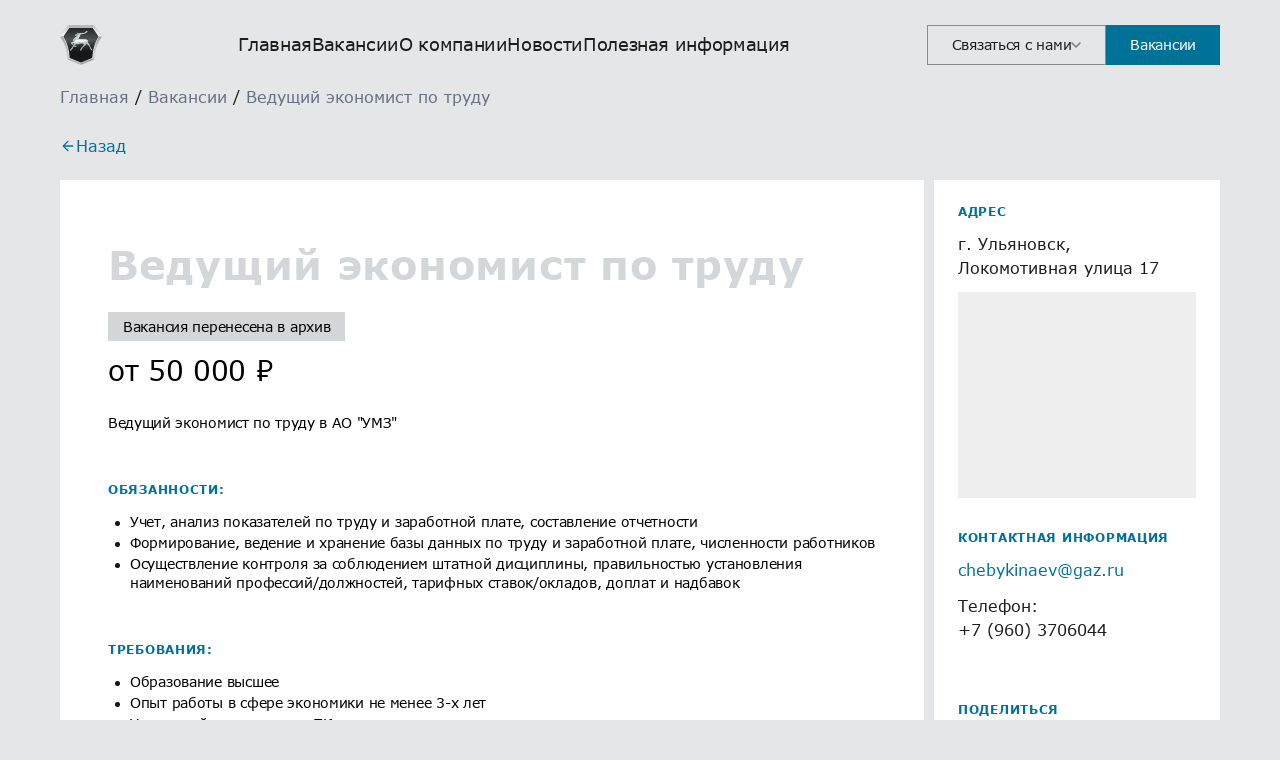

--- FILE ---
content_type: text/html; charset=UTF-8
request_url: https://rabotanazavode.ru/vacancy/10954/
body_size: 8102
content:
<!DOCTYPE html>
<html lang="ru">
<head>
  <meta charset="UTF-8">
  <meta http-equiv="X-UA-Compatible" content="IE=edge">
  <meta name="viewport" content="width=device-width, user-scalable=no, initial-scale=1.0, maximum-scale=1.0, minimum-scale=1.0">
  <title>Вакансия Ведущий экономист по труду в г. Ульяновск 10954</title>
  <meta name="theme-color" content="#ffffff">
  <link rel="icon" href="/local/templates/redesign/img/favicon_logo.ico" sizes="any" type="image/x-icon">
  <link rel="apple-touch-icon" href="/local/templates/redesign/img/apple-touch-icon_logo.png">
  <link rel="manifest" href="/local/templates/redesign/img/site.webmanifest.json">
  <meta name="apple-mobile-web-app-status-bar-style" content="black-translucent">
  <link rel="preload" href="/local/templates/redesign/fonts/Verdana.woff2" as="font" crossorigin="anonymous">
  <link rel="preload" href="/local/templates/redesign/fonts/Geometria-Medium.woff2" as="font" crossorigin="anonymous">
  <link rel="preload" href="/local/templates/redesign/fonts/Geometria-Bold.woff2" as="font" crossorigin="anonymous">
  <meta name="description" content="Вакансия Ведущий экономист по труду. Зарплата: от 50 000 ₽. г. Ульяновск. Полная занятость. 10954" />
<link rel="canonical" href="https://rabotanazavode.ru/vacancy/10954/" />
<script data-skip-moving="true">(function(w, d, n) {var cl = "bx-core";var ht = d.documentElement;var htc = ht ? ht.className : undefined;if (htc === undefined || htc.indexOf(cl) !== -1){return;}var ua = n.userAgent;if (/(iPad;)|(iPhone;)/i.test(ua)){cl += " bx-ios";}else if (/Windows/i.test(ua)){cl += ' bx-win';}else if (/Macintosh/i.test(ua)){cl += " bx-mac";}else if (/Linux/i.test(ua) && !/Android/i.test(ua)){cl += " bx-linux";}else if (/Android/i.test(ua)){cl += " bx-android";}cl += (/(ipad|iphone|android|mobile|touch)/i.test(ua) ? " bx-touch" : " bx-no-touch");cl += w.devicePixelRatio && w.devicePixelRatio >= 2? " bx-retina": " bx-no-retina";if (/AppleWebKit/.test(ua)){cl += " bx-chrome";}else if (/Opera/.test(ua)){cl += " bx-opera";}else if (/Firefox/.test(ua)){cl += " bx-firefox";}ht.className = htc ? htc + " " + cl : cl;})(window, document, navigator);</script>


<link href="/bitrix/js/main/loader/dist/loader.bundle.css?17482829722425" type="text/css"  rel="stylesheet" />
<link href="/bitrix/css/r52.acceptcookies/style.css?17603913363782" type="text/css"  rel="stylesheet" />
<link href="/bitrix/cache/css/s1/redesign/page_62ada9b8bb4ecab5eb5b12cd82a6aabb/page_62ada9b8bb4ecab5eb5b12cd82a6aabb_v1.css?17617400141366" type="text/css"  rel="stylesheet" />
<link href="/bitrix/cache/css/s1/redesign/template_174d1e3875a44d445f44a55d4a43b733/template_174d1e3875a44d445f44a55d4a43b733_v1.css?1761739949262898" type="text/css"  data-template-style="true" rel="stylesheet" />







<meta property="og:type" content="article"/>
<meta property="og:url" content="https://bitrix/vacancy/10954/" />
<meta property="og:title" content="Ведущий экономист по труду"/>
<meta property="og:description" content="Вакансия Ведущий экономист по труду. Зарплата: от 50 000 ₽. г. Ульяновск. Полная занятость."/>
<meta property="og:image" content="https://bitrix/local/templates/redesign/img/main/promo_image_og.png">
    </head>

<body>
  <div id="panel"></div>
  <div class="container">
        <header class="header">
      <div class="container">
        <div class="header__logo logo">
          <a href="/" class="logo__link">
            <img class="logo__image" src="/local/templates/redesign/img/logo.svg" alt="Логотип Автозавода">
          </a>
        </div>
        <div class="header__dropdown">
          
  <nav class="header__nav nav">
    <ul class="nav__list">
              <li class="nav__item ">
          <a href="/" class="nav__link">Главная</a>
          <img class="nav__angle" src="/local/templates/redesign/img/svg/angle.svg" alt="Угловая стрелка">
        </li>
                <li class="nav__item selected">
          <a href="/vacancy/" class="nav__link">Вакансии</a>
          <img class="nav__angle" src="/local/templates/redesign/img/svg/angle.svg" alt="Угловая стрелка">
        </li>
                <li class="nav__item ">
          <a href="/why-we/" class="nav__link">О компании</a>
          <img class="nav__angle" src="/local/templates/redesign/img/svg/angle.svg" alt="Угловая стрелка">
        </li>
                <li class="nav__item ">
          <a href="/news/" class="nav__link">Новости</a>
          <img class="nav__angle" src="/local/templates/redesign/img/svg/angle.svg" alt="Угловая стрелка">
        </li>
                <li class="nav__item ">
          <a href="/blog/" class="nav__link">Полезная информация</a>
          <img class="nav__angle" src="/local/templates/redesign/img/svg/angle.svg" alt="Угловая стрелка">
        </li>
            </ul>
  </nav>
          <div class="header__contacts-list contacts">
            <div class="contacts__emails">
              <div class="contacts__emails__item mb-5">
                <div class="contacts__title mb-0">Горячая линия</div>
                <a class="contacts__email" href="tel:78006002173">7 (800) 600-21-73</a>
              </div>
              <div class="contacts__emails__item mb-0">
                <div class="contacts__title">Почта</div>
                <a class="contacts__email" href="mailto:job@gaz.ru">Job@gaz.ru</a>
              </div>
            </div>
          </div>
        </div>
        <div class="header__buttons">
          <button class="header__contacts-button contacts-button" onclick="ym(94826596,'reachGoal','contact')">
            Связаться с нами
            <img class="contacts-button__angle" src="/local/templates/redesign/img/svg/angle.svg" alt="Угловая стрелка">
          </button>
          <a href="/vacancy/" class="header__vacancies-button" onclick="ym(94826596,'reachGoal','vacancy')">Вакансии</a>
        </div>
        <a href="javascript:void(0);" class="header__burger burger">
          <div class="burger__lines">
            <div class="burger__line burger__line-1"></div>
            <div class="burger__line burger__line-2"></div>
            <div class="burger__line burger__line-3"></div>
          </div>
        </a>
      </div>
	    <div class="container container_breadcrumb container--modern"><div class="breadcrumb" itemscope itemtype="https://schema.org/BreadcrumbList">
			<div class="breadcrumb__item" itemprop="itemListElement" itemscope itemtype="https://schema.org/ListItem">
				<a href="/" title="Главная" itemprop="item"><span itemprop="name">Главная</span></a>
				<meta itemprop="position" content="1" />
			</div>&nbsp;/&nbsp;
			<div class="breadcrumb__item" itemprop="itemListElement" itemscope itemtype="https://schema.org/ListItem">
				<a href="/vacancy/" title="Вакансии" itemprop="item"><span itemprop="name">Вакансии</span></a>
				<meta itemprop="position" content="2" />
			</div>&nbsp;/&nbsp;
			<div class="breadcrumb__item" itemprop="itemListElement" itemscope itemtype="https://schema.org/ListItem">
				<span><span>Ведущий экономист по труду</span></span>
				<a href="/vacancy/10954/" itemprop="item" style="display: none;"><span itemprop="name">Ведущий экономист по труду</span></a>
				<meta itemprop="position" content="3" />
			</div></div></div>    </header>

    <main class="main ">



<section class="section-vacancy">
  <div class="container container--modern">
    <div class="section-back">
      <a onclick="javascript:history.back(); return false;" href="/vacancy/" class="section-back__link">
        <img src="/local/templates/redesign/img/svg/arrow.svg" alt="" class="section-back__link-icon">
        <span class="section-back__link-text">
          Назад
        </span>
      </a>
    </div>

    <div class="section-vacancy__row">
        <div class="section-vacancy__col section-vacancy__col--1">
            <div class="vacancy-block">
                <h1 class="vacancy-block__title vacancy-block__title_archive">
                    Ведущий экономист по труду                </h1>

                <span class="vacancy-block__text_archive">Вакансия перенесена в архив</span>
                <div class="vacancy-block__price">
                                            <div class="vacancy-block__price-title">
                            от <span>50 000</span>&nbsp;<span>₽</span> &nbsp;
                        </div>
                    
                                    </div>

                
                <div>
                    <p>Ведущий экономист по труду в АО &quot;УМЗ&quot;</p> <p><h2>Обязанности:</h2></p><ul itemprop="responsibilities"> <li>Учет, анализ показателей по труду и заработной плате, составление отчетности</li> <li>Формирование, ведение и хранение базы данных по труду и заработной плате, численности работников</li> <li>Осуществление контроля за соблюдением штатной дисциплины, правильностью установления наименований профессий/должностей, тарифных ставок/окладов, доплат и надбавок</li> </ul> <p><h2>Требования:</h2></p><ul itemprop="experienceRequirements"> <li>Образование высшее</li> <li>Опыт работы в сфере экономики не менее 3-х лет</li> <li>Уверенный пользователь ПК</li> </ul> <p><h2>Условия:</h2></p><ul> <li>Место работы: г.Ульяновск, ул.Локомотивная, д.17</li> <li>Оформление согласно ТК РФ</li> <li>Премии по итогам работы</li> <li>Расширенный пакет социальных льгот и гарантий</li> <li>Частичная компенсация затрат на питание</li> <li>Организация отдыха для сотрудников и членов семьи (детские лагеря, санаторно-курортное лечение)</li> </ul> <p> </p> <p> </p>                </div>

                
                
                
                                    <div class="vacancy-block__info">
                        <h2 class="section-pre-title vacancy-block__info-title vacancy-block__subtitle">
                            Дополнительная информация
                        </h2>
                        <p>Полная занятость</p>
                    </div>
                
                                    <p><strong>Ключевые навыки</strong></p>
                                            <span>Расчет заработной платы</span>
                                            <span>Пользователь ПК</span>
                                            <span>Работа с базами данных</span>
                                            <span>Ведение отчетности</span>
                                    
                            </div>

                    </div>
        <div class="section-vacancy__col section-vacancy__col--2">
            <div class="address-block">
                  <div class="section-pre-title address-block__title">
    адрес
  </div>
  <div class="address-block__desc">
    <p>г. Ульяновск, Локомотивная улица 17</p>
  </div>
  <div id="vacancy-map"></div>

                    <div class="section-pre-title address-block__title">
    Контактная информация
  </div>
  <div class="address-block__info">

    
          <a href="mailto:chebykinaev@gaz.ru" class="app-link">chebykinaev@gaz.ru</a>
      </div>

  <div class="address-block__info">
    <p>Телефон:</p>
    <p>
              <span>+7 (960) 3706044</span>
          </p>
  </div>

                            </div>

            <div class="share-block">
  <div class="section-pre-title share-block__title">
    Поделиться
  </div>
  <div class="share-block__list">
    <a target="_blank" href="https://connect.ok.ru/offer?url=https://bitrix/vacancy/10954/&title=%D0%92%D0%B5%D0%B4%D1%83%D1%89%D0%B8%D0%B9+%D1%8D%D0%BA%D0%BE%D0%BD%D0%BE%D0%BC%D0%B8%D1%81%D1%82+%D0%BF%D0%BE+%D1%82%D1%80%D1%83%D0%B4%D1%83&imageUrl=https://bitrix/local/templates/redesign/img/main/promo_image_og.png" class="social-link" style="background-color: #F7931E">
      <img src="/local/templates/redesign/img/social/od.svg" alt="" class="social-link__img">
    </a>
    <a target="_blank" href="https://vk.com/share.php?url=https://bitrix/vacancy/10954/&title=%D0%92%D0%B5%D0%B4%D1%83%D1%89%D0%B8%D0%B9+%D1%8D%D0%BA%D0%BE%D0%BD%D0%BE%D0%BC%D0%B8%D1%81%D1%82+%D0%BF%D0%BE+%D1%82%D1%80%D1%83%D0%B4%D1%83&description=&image=https://bitrix/local/templates/redesign/img/main/promo_image_og.png" class="social-link" style="background-color: #4388ED">
      <img src="/local/templates/redesign/img/social/vk.svg" alt="" class="social-link__img">
    </a>
    <a target="_blank" href="https://t.me/share/url?url=https://bitrix/vacancy/10954/&text=%D0%92%D0%B5%D0%B4%D1%83%D1%89%D0%B8%D0%B9+%D1%8D%D0%BA%D0%BE%D0%BD%D0%BE%D0%BC%D0%B8%D1%81%D1%82+%D0%BF%D0%BE+%D1%82%D1%80%D1%83%D0%B4%D1%83" class="social-link" style="background-color: #5FACDE">
      <img src="/local/templates/redesign/img/social/tg.svg" alt="" class="social-link__img">
    </a>
    <a target="_blank" href="https://api.whatsapp.com/send?text=https%3A%2F%2Fbitrix%2Fvacancy%2F10954%2F+%D0%92%D0%B5%D0%B4%D1%83%D1%89%D0%B8%D0%B9+%D1%8D%D0%BA%D0%BE%D0%BD%D0%BE%D0%BC%D0%B8%D1%81%D1%82+%D0%BF%D0%BE+%D1%82%D1%80%D1%83%D0%B4%D1%83" class="social-link" style="background-color: #6BD16F">
      <img src="/local/templates/redesign/img/social/wh.svg" alt="" class="social-link__img">
    </a>
  </div>
</div>
        </div>
    </div>
  </div>
</section>

<script type="application/ld+json">
	{"@context":"https:\/\/schema.org\/","@type":"JobPosting","title":"Ведущий экономист по труду","description":"Ведущий экономист по труду в АО \"УМЗ\" \r\n\r\nОбязанности:\r\n\r\n- Учет, анализ показателей по труду и заработной плате, составление отчетности \r\n- Формирование, ведение и хранение базы данных по труду и заработной плате, численности работников \r\n- Осуществление контроля за соблюдением штатной дисциплины, правильностью установления наименований профессий\/должностей, тарифных ставок\/окладов, доплат и надбавок \r\n\r\nТребования:\r\n\r\n- Образование высшее \r\n- Опыт работы в сфере экономики не менее 3-х лет \r\n- Уверенный пользователь ПК \r\n\r\nУсловия:\r\n\r\n- Место работы: г.Ульяновск, ул.Локомотивная, д.17 \r\n- Оформление согласно ТК РФ \r\n- Премии по итогам работы \r\n- Расширенный пакет социальных льгот и гарантий \r\n- Частичная компенсация затрат на питание \r\n- Организация отдыха для сотрудников и членов семьи (детские лагеря, санаторно-курортное лечение)","datePosted":"2024-07-05","hiringOrganization":{"@type":"Organization","name":"ГАЗ","sameAs":"https:\/\/rabotanazavode.ru"},"jobLocation":{"@type":"Place","address":{"@type":"PostalAddress","streetAddress":"Локомотивная улица 17","addressLocality":null,"addressCountry":"RU"}},"occupationalCategory":"103218151 Экономист","employmentType":"Полная занятость","baseSalary":{"@type":"MonetaryAmount","currency":"RUB","value":{"@type":"QuantitativeValue","unitText":"MONTH","value":"50000"}}}</script>


  </main>
  
    <footer class="footer">
      <div class="container !py-12">
        <div class="w-full flex flex-col lg:flex-row flex-nowrap justify-between gap-4 lg:gap-8">

          <div class="footer-info flex flex-row lg:flex-col w-full lg:w-1/2 items-center lg:items-start justify-between">
            <a href="https://https://rabotanazavode.ru/" class="logo__link">
              <img class="logo__image" src="/local/templates/redesign/img/logo.svg" alt="Логотип ГАЗ" loading="lazy">
            </a>
            <span class="footer__copyright">2026 ©</span>
          </div>

          <div class="grid grid-cols-1 md:grid-cols-2 lg:grid-cols-4 gap-4 lg:gap-8">
            <div>
              
  <div class="footer__about">
    <div class="footer__title">Про нас</div>
    <ul class="">
            <li class="footer__item mr-5 ">
        <a  href="/" class="footer__link">Главная</a>
      </li>
            <li class="footer__item mr-5 selected">
        <a  onclick="ym(94826596,'reachGoal','vacancy')"  href="/vacancy/" class="footer__link">Вакансии</a>
      </li>
            <li class="footer__item mr-5 ">
        <a  href="/why-we/" class="footer__link">О компании</a>
      </li>
            <li class="footer__item mr-5 ">
        <a  href="/news/" class="footer__link">Новости</a>
      </li>
            <li class="footer__item mr-5 ">
        <a  href="/blog/" class="footer__link">Полезная информация</a>
      </li>
          </ul>
  </div>
            </div>
            <div>
              
  <div class="footer__about">
    <div class="footer__title">Полезная информация</div>
    <ul class="">
            <li class="footer__item mr-5 ">
        <a target='_blank' href="https://astann.ru/" class="footer__link">Академия современных технологий автомобилестроения</a>
      </li>
            <li class="footer__item mr-5 ">
        <a target='_blank' href="https://museum.gaz.ru/" class="footer__link">Музей истории</a>
      </li>
            <li class="footer__item mr-5 ">
        <a  href="https://brandshop.gaz.ru/" class="footer__link">Сувениры</a>
      </li>
          </ul>
  </div>
            </div>
            <div>
              
  <div class="footer__contacts">
    <div class="footer__title">Друзья в соц. сетях</div>
    <ul class="">
            <li class="footer__item mr-5 ">
        <a target='_blank' onclick="ym(94826596,'reachGoal','socialmedia')"  href="https://vk.com/careersgaz/" class="footer__link">Вконтакте</a>
      </li>
            <li class="footer__item mr-5 ">
        <a target='_blank' onclick="ym(94826596,'reachGoal','socialmedia')"  href="https://t.me/careersgaz" class="footer__link">Telegram</a>
      </li>
          </ul>
  </div>
            </div>
            <div>
              <div class="footer__title">Связаться с нами</div>
              <div class="space-y-5">
                <div class="contacts__emails__item">
                  <div class="contacts__title mb-1 font-normal">Горячая линия</div>
                  <a class="contacts__email" href="tel:78006002173">7 (800) 600-21-73</a>
                </div>
                <div class="contacts__emails__item">
                  <div class="contacts__title mb-1 font-normal">Часы работы</div>
                  <div>
                    пн-чт с 8:00 до 17:00<br>
                    пт с 8:00 до 15:45
                  </div>
                </div>
                <div class="contacts__emails__item">
                  <div class="contacts__title mb-1 font-normal">Почта</div>
                  <a class="contacts__email" href="mailto:job@gaz.ru">Job@gaz.ru</a>
                </div>
                  <div class="contacts__emails__item">
                      <div class="contacts__title mb-1 font-normal"></div>
                      <a class="contacts__email" href="/policy/">Политика обработки персональных данных</a>
                  </div>
                  <div class="contacts__emails__item">
                      <div class="contacts__title mb-1 font-normal"></div>
                      <a class="contacts__email" href="/user-agreement/">Согласие пользователя сайта на обработку персональных данных</a>
                  </div>
              </div>
            </div>
          </div>
        </div>
      </div>
    </footer>
  </div>

  <script>if(!window.BX)window.BX={};if(!window.BX.message)window.BX.message=function(mess){if(typeof mess==='object'){for(let i in mess) {BX.message[i]=mess[i];} return true;}};</script>
<script>(window.BX||top.BX).message({"JS_CORE_LOADING":"Загрузка...","JS_CORE_NO_DATA":"- Нет данных -","JS_CORE_WINDOW_CLOSE":"Закрыть","JS_CORE_WINDOW_EXPAND":"Развернуть","JS_CORE_WINDOW_NARROW":"Свернуть в окно","JS_CORE_WINDOW_SAVE":"Сохранить","JS_CORE_WINDOW_CANCEL":"Отменить","JS_CORE_WINDOW_CONTINUE":"Продолжить","JS_CORE_H":"ч","JS_CORE_M":"м","JS_CORE_S":"с","JSADM_AI_HIDE_EXTRA":"Скрыть лишние","JSADM_AI_ALL_NOTIF":"Показать все","JSADM_AUTH_REQ":"Требуется авторизация!","JS_CORE_WINDOW_AUTH":"Войти","JS_CORE_IMAGE_FULL":"Полный размер"});</script><script src="/bitrix/js/main/core/core.js?1755065859511455"></script><script>BX.Runtime.registerExtension({"name":"main.core","namespace":"BX","loaded":true});</script>
<script>BX.setJSList(["\/bitrix\/js\/main\/core\/core_ajax.js","\/bitrix\/js\/main\/core\/core_promise.js","\/bitrix\/js\/main\/polyfill\/promise\/js\/promise.js","\/bitrix\/js\/main\/loadext\/loadext.js","\/bitrix\/js\/main\/loadext\/extension.js","\/bitrix\/js\/main\/polyfill\/promise\/js\/promise.js","\/bitrix\/js\/main\/polyfill\/find\/js\/find.js","\/bitrix\/js\/main\/polyfill\/includes\/js\/includes.js","\/bitrix\/js\/main\/polyfill\/matches\/js\/matches.js","\/bitrix\/js\/ui\/polyfill\/closest\/js\/closest.js","\/bitrix\/js\/main\/polyfill\/fill\/main.polyfill.fill.js","\/bitrix\/js\/main\/polyfill\/find\/js\/find.js","\/bitrix\/js\/main\/polyfill\/matches\/js\/matches.js","\/bitrix\/js\/main\/polyfill\/core\/dist\/polyfill.bundle.js","\/bitrix\/js\/main\/core\/core.js","\/bitrix\/js\/main\/polyfill\/intersectionobserver\/js\/intersectionobserver.js","\/bitrix\/js\/main\/lazyload\/dist\/lazyload.bundle.js","\/bitrix\/js\/main\/polyfill\/core\/dist\/polyfill.bundle.js","\/bitrix\/js\/main\/parambag\/dist\/parambag.bundle.js"]);
</script>
<script>BX.Runtime.registerExtension({"name":"main.loader","namespace":"BX","loaded":true});</script>
<script>(window.BX||top.BX).message({"LANGUAGE_ID":"ru","FORMAT_DATE":"DD.MM.YYYY","FORMAT_DATETIME":"DD.MM.YYYY HH:MI:SS","COOKIE_PREFIX":"BITRIX_SM","SERVER_TZ_OFFSET":"10800","UTF_MODE":"Y","SITE_ID":"s1","SITE_DIR":"\/","USER_ID":"","SERVER_TIME":1769273870,"USER_TZ_OFFSET":0,"USER_TZ_AUTO":"Y","bitrix_sessid":"f7a6444670fa6f799b0b464cee513d94"});</script><script src="/bitrix/js/main/jquery/jquery-3.6.0.min.js?174828297389501"></script>
<script src="https://api-maps.yandex.ru/2.1/?lang=ru_RU&apikey=3e7e57b8-278c-446c-b5f0-8a9537b5d4ea"></script>
<script src="/bitrix/js/main/loader/dist/loader.bundle.js?17482829727707"></script>
<script src="/bitrix/js/r52.acceptcookies/script.js?17603913363383"></script>
<script>BX.setJSList(["\/local\/templates\/redesign\/components\/loodsen\/news.detail\/vacancy\/script.js","\/local\/templates\/redesign\/script\/index.js","\/local\/templates\/.default\/js\/lazyscript.js"]);</script>
<script>BX.setCSSList(["\/local\/templates\/redesign\/components\/loodsen\/news.detail\/vacancy\/style.css","\/local\/templates\/redesign\/css\/index.css","\/local\/templates\/redesign\/css\/build\/app.css","\/local\/templates\/redesign\/components\/bitrix\/breadcrumb\/.default\/style.css"]);</script>
<script async defer src="https://app.konverbot.com/konverbot/konverbot-v3.js"></script>
<script id="r52_acceptcookies-params" data-params='{"settings":{"switch_on":"Y","linkShow":"Y"},"design":{"block-align":"left","text-align":"left","indent":"","padding":"","width":"","radius":"","color-1":"#0150a5","color-2":"#23923d","text-color":"#ffffff"},"text":{"mainText":"\u042d\u0442\u043e\u0442 \u0432\u0435\u0431-\u0441\u0430\u0439\u0442 \u0438\u0441\u043f\u043e\u043b\u044c\u0437\u0443\u0435\u0442 \u0444\u0430\u0439\u043b\u044b cookie, \u0447\u0442\u043e\u0431\u044b \u0432\u044b \u043c\u043e\u0433\u043b\u0438 \u043c\u0430\u043a\u0441\u0438\u043c\u0430\u043b\u044c\u043d\u043e \u044d\u0444\u0444\u0435\u043a\u0442\u0438\u0432\u043d\u043e \u0438\u0441\u043f\u043e\u043b\u044c\u0437\u043e\u0432\u0430\u0442\u044c \u043d\u0430\u0448 \u0432\u0435\u0431-\u0441\u0430\u0439\u0442.","linkText":"\u041e\u0437\u043d\u0430\u043a\u043e\u043c\u044c\u0442\u0435\u0441\u044c \u0441 \u043f\u043e\u043b\u0438\u0442\u0438\u043a\u043e\u0439 \u043e\u0431\u0440\u0430\u0431\u043e\u0442\u043a\u0438 \u043f\u0435\u0440\u0441\u043e\u043d\u0430\u043b\u044c\u043d\u044b\u0445 \u0434\u0430\u043d\u043d\u044b\u0445","linkPath":"\/policy\/","settingsTitle":"\u0412\u044b\u0431\u0435\u0440\u0438\u0442\u0435 \u043d\u0430\u0441\u0442\u0440\u043e\u0439\u043a\u0438 cookie","settingsCheckbox1Text":"\u041c\u0438\u043d\u0438\u043c\u0430\u043b\u044c\u043d\u044b\u0435","settingsCheckbox2Text":"\u0410\u043d\u0430\u043b\u0438\u0442\u0438\u0447\u0435\u0441\u043a\u0438\u0435\/\u0424\u0443\u043d\u043a\u0446\u0438\u043e\u043d\u0430\u043b\u044c\u043d\u044b\u0435","btn1Text":"\u041f\u0440\u0438\u043d\u044f\u0442\u044c","btn2Text":"\u041d\u0430\u0441\u0442\u0440\u043e\u0438\u0442\u044c"}}'></script>



<script  src="/bitrix/cache/js/s1/redesign/template_ae29a2e2235ca3934c2449d55fece811/template_ae29a2e2235ca3934c2449d55fece811_v1.js?1761739949397888"></script>
<script  src="/bitrix/cache/js/s1/redesign/page_827d61ebec7a796e4a01532eb54b9b93/page_827d61ebec7a796e4a01532eb54b9b93_v1.js?1761740014930"></script>

<script type="text/javascript">
    document.addEventListener("DOMContentLoaded", function() {
        window.ymaps.ready(function () {
        let myMap = new window.ymaps.Map("vacancy-map", {
            center: [54.285704, 48.365007],
            zoom: 12,
            controls: ['zoomControl'],
          }),
          myGeoObject = new window.ymaps.GeoObject(
            {
              geometry: {
                type: "Point",
                coordinates: [54.285704, 48.365007]
              }
            },
            {
              preset: 'islands#redDotIcon',
            });
        myMap.geoObjects
          .add(myGeoObject),
          myMap.behaviors.disable('scrollZoom');
      });
    });
  </script>
<script>
    $(document).one('lazyScriptLoad', function() {
      (function(w,d,n,c){w.CalltouchDataObject=n;w[n]=function(){w[n]["callbacks"].push(arguments)};if(!w[n]["callbacks"]){w[n]["callbacks"]=[]}w[n]["loaded"]=false;if(typeof c!=="object"){c=[c]}w[n]["counters"]=c;for(var i=0;i<c.length;i+=1){p(c[i])}function p(cId){var a=d.getElementsByTagName("script")[0],s=d.createElement("script"),i=function(){a.parentNode.insertBefore(s,a)},m=typeof Array.prototype.find === 'function',n=m?"init-min.js":"init.js";s.async=true;s.src="https://mod.calltouch.ru/"+n+"?id="+cId;if(w.opera=="[object Opera]"){d.addEventListener("DOMContentLoaded",i,false)}else{i()}}})(window,document,"ct","p5lbvxwc");

      (function(m,e,t,r,i,k,a){m[i]=m[i]||function(){(m[i].a=m[i].a||[]).push(arguments)};
        m[i].l=1*new Date();
        for (var j = 0; j < document.scripts.length; j++) {if (document.scripts[j].src === r) { return; }}
        k=e.createElement(t),a=e.getElementsByTagName(t)[0],k.async=1,k.src=r,a.parentNode.insertBefore(k,a)})
      (window, document, "script", "https://mc.yandex.ru/metrika/tag.js", "ym");

      ym(96312825, "init", {
        clickmap:true,
        trackLinks:true,
        accurateTrackBounce:true,
        webvisor:true
      });

      var _tmr = window._tmr || (window._tmr = []);
      _tmr.push({id: "3517897", type: "pageView", start: (new Date()).getTime()});
      (function (d, w, id) {
        if (d.getElementById(id)) return;
        var ts = d.createElement("script"); ts.type = "text/javascript"; ts.async = true; ts.id = id;
        ts.src = "https://top-fwz1.mail.ru/js/code.js";
        var f = function () {var s = d.getElementsByTagName("script")[0]; s.parentNode.insertBefore(ts, s);};
        if (w.opera == "[object Opera]") { d.addEventListener("DOMContentLoaded", f, false); } else { f(); }
      })(document, window, "tmr-code");

      !function(){var t=document.createElement("script");t.type="text/javascript",t.async=!0,t.src='https://vk.com/js/api/openapi.js?169',t.onload=function(){VK.Retargeting.Init("VKRTRG-1817362-7wQEF"),VK.Retargeting.Hit()},document.head.appendChild(t)}();
    });
  </script>
</body>
</html>



--- FILE ---
content_type: text/css
request_url: https://rabotanazavode.ru/bitrix/cache/css/s1/redesign/page_62ada9b8bb4ecab5eb5b12cd82a6aabb/page_62ada9b8bb4ecab5eb5b12cd82a6aabb_v1.css?17617400141366
body_size: 556
content:


/* Start:/local/templates/redesign/components/loodsen/news.detail/vacancy/style.css?17482830121156*/
#vacancy-map {
  display: block;
  margin-bottom: 32px;
  height: 206px;
  background-color: #eee;
}

.section-vacancy .vacancy-block .vacancy-block__info {
  margin-bottom: 48px;
}

.vacancy-block__price .vacancy-block__price-title > span{
	font-size: inherit;
	letter-spacing: inherit;
	background-color: inherit;
	padding: inherit;
	margin: inherit;
}
.vacancy-block h2{
	font-family: Verdana;
	font-size: 12px;
	font-weight: 700;
	line-height: 140%;
	letter-spacing: .72px;
	text-transform: uppercase;
	color: #007298;
	display: inline-block;
	padding: 35px 0 12px;
	margin-bottom: 0;
}

.vacancy-block{
	margin-bottom: 20px;
}

.vacancy-block__title.vacancy-block__title_archive{
	color: #d4d7d9;
}
.vacancy-block span.vacancy-block__text_archive{
	background-color: #d4d7d9;
}

.vacancy-block__button.vacancy-block__button_sticky{
	display: none;
}

@media (max-width: 1024px){
	.vacancy-block{
		position: relative;
	}
	.vacancy-block__button.vacancy-block__button_sticky{
		position: sticky;
		bottom: 24px;
		width: 100%;
		margin-top: 20px;
		margin-bottom: 0;
	}
	.vacancy-block__button.vacancy-block__button_sticky.show{
		display: block;
	}
}

/* End */
/* /local/templates/redesign/components/loodsen/news.detail/vacancy/style.css?17482830121156 */


--- FILE ---
content_type: text/css
request_url: https://rabotanazavode.ru/bitrix/cache/css/s1/redesign/template_174d1e3875a44d445f44a55d4a43b733/template_174d1e3875a44d445f44a55d4a43b733_v1.css?1761739949262898
body_size: 33560
content:


/* Start:/local/templates/redesign/css/index.css?1748283012240683*/
@font-face{font-family:swiper-icons;src:url("data:application/font-woff;charset=utf-8;base64, [base64]//wADZ2x5ZgAAAywAAADMAAAD2MHtryVoZWFkAAABbAAAADAAAAA2E2+eoWhoZWEAAAGcAAAAHwAAACQC9gDzaG10eAAAAigAAAAZAAAArgJkABFsb2NhAAAC0AAAAFoAAABaFQAUGG1heHAAAAG8AAAAHwAAACAAcABAbmFtZQAAA/gAAAE5AAACXvFdBwlwb3N0AAAFNAAAAGIAAACE5s74hXjaY2BkYGAAYpf5Hu/j+W2+MnAzMYDAzaX6QjD6/4//Bxj5GA8AuRwMYGkAPywL13jaY2BkYGA88P8Agx4j+/8fQDYfA1AEBWgDAIB2BOoAeNpjYGRgYNBh4GdgYgABEMnIABJzYNADCQAACWgAsQB42mNgYfzCOIGBlYGB0YcxjYGBwR1Kf2WQZGhhYGBiYGVmgAFGBiQQkOaawtDAoMBQxXjg/wEGPcYDDA4wNUA2CCgwsAAAO4EL6gAAeNpj2M0gyAACqxgGNWBkZ2D4/wMA+xkDdgAAAHjaY2BgYGaAYBkGRgYQiAHyGMF8FgYHIM3DwMHABGQrMOgyWDLEM1T9/w8UBfEMgLzE////P/5//f/V/xv+r4eaAAeMbAxwIUYmIMHEgKYAYjUcsDAwsLKxc3BycfPw8jEQA/[base64]/uznmfPFBNODM2K7MTQ45YEAZqGP81AmGGcF3iPqOop0r1SPTaTbVkfUe4HXj97wYE+yNwWYxwWu4v1ugWHgo3S1XdZEVqWM7ET0cfnLGxWfkgR42o2PvWrDMBSFj/IHLaF0zKjRgdiVMwScNRAoWUoH78Y2icB/yIY09An6AH2Bdu/UB+yxopYshQiEvnvu0dURgDt8QeC8PDw7Fpji3fEA4z/PEJ6YOB5hKh4dj3EvXhxPqH/SKUY3rJ7srZ4FZnh1PMAtPhwP6fl2PMJMPDgeQ4rY8YT6Gzao0eAEA409DuggmTnFnOcSCiEiLMgxCiTI6Cq5DZUd3Qmp10vO0LaLTd2cjN4fOumlc7lUYbSQcZFkutRG7g6JKZKy0RmdLY680CDnEJ+UMkpFFe1RN7nxdVpXrC4aTtnaurOnYercZg2YVmLN/d/gczfEimrE/fs/bOuq29Zmn8tloORaXgZgGa78yO9/cnXm2BpaGvq25Dv9S4E9+5SIc9PqupJKhYFSSl47+Qcr1mYNAAAAeNptw0cKwkAAAMDZJA8Q7OUJvkLsPfZ6zFVERPy8qHh2YER+3i/BP83vIBLLySsoKimrqKqpa2hp6+jq6RsYGhmbmJqZSy0sraxtbO3sHRydnEMU4uR6yx7JJXveP7WrDycAAAAAAAH//wACeNpjYGRgYOABYhkgZgJCZgZNBkYGLQZtIJsFLMYAAAw3ALgAeNolizEKgDAQBCchRbC2sFER0YD6qVQiBCv/H9ezGI6Z5XBAw8CBK/m5iQQVauVbXLnOrMZv2oLdKFa8Pjuru2hJzGabmOSLzNMzvutpB3N42mNgZGBg4GKQYzBhYMxJLMlj4GBgAYow/P/PAJJhLM6sSoWKfWCAAwDAjgbRAAB42mNgYGBkAIIbCZo5IPrmUn0hGA0AO8EFTQAA");font-weight:400;font-style:normal}:root{--swiper-theme-color:#007aff}.swiper,swiper-container{margin-left:auto;margin-right:auto;position:relative;overflow:hidden;list-style:none;padding:0;z-index:1;display:block}.swiper-vertical>.swiper-wrapper{-webkit-box-orient:vertical;-webkit-box-direction:normal;-webkit-flex-direction:column;-moz-box-orient:vertical;-moz-box-direction:normal;-ms-flex-direction:column;flex-direction:column}.swiper-wrapper{position:relative;width:100%;height:100%;z-index:1;display:-webkit-box;display:-webkit-flex;display:-moz-box;display:-ms-flexbox;display:flex;-webkit-transition-property:-webkit-transform;transition-property:-webkit-transform;-o-transition-property:-o-transform;-moz-transition-property:transform, -moz-transform;transition-property:transform;transition-property:transform, -webkit-transform, -moz-transform, -o-transform;-webkit-transition-timing-function:var(--swiper-wrapper-transition-timing-function, initial);-moz-transition-timing-function:var(--swiper-wrapper-transition-timing-function, initial);-o-transition-timing-function:var(--swiper-wrapper-transition-timing-function, initial);transition-timing-function:var(--swiper-wrapper-transition-timing-function, initial);-webkit-box-sizing:content-box;-moz-box-sizing:content-box;box-sizing:content-box}.swiper-android .swiper-slide,.swiper-wrapper{-webkit-transform:translate3d(0px, 0, 0);-moz-transform:translate3d(0px, 0, 0);transform:translate3d(0px, 0, 0)}.swiper-horizontal{-ms-touch-action:pan-y;touch-action:pan-y}.swiper-vertical{-ms-touch-action:pan-x;touch-action:pan-x}.swiper-slide,swiper-slide{-webkit-flex-shrink:0;-ms-flex-negative:0;flex-shrink:0;width:100%;height:100%;position:relative;-webkit-transition-property:-webkit-transform;transition-property:-webkit-transform;-o-transition-property:-o-transform;-moz-transition-property:transform, -moz-transform;transition-property:transform;transition-property:transform, -webkit-transform, -moz-transform, -o-transform;display:block}.swiper-slide-invisible-blank{visibility:hidden}.swiper-autoheight,.swiper-autoheight .swiper-slide{height:auto}.swiper-autoheight .swiper-wrapper{-webkit-box-align:start;-webkit-align-items:flex-start;-moz-box-align:start;-ms-flex-align:start;align-items:flex-start;-webkit-transition-property:height,-webkit-transform;transition-property:height,-webkit-transform;-o-transition-property:height,-o-transform;-moz-transition-property:transform,height,-moz-transform;transition-property:transform,height;transition-property:transform,height,-webkit-transform,-moz-transform,-o-transform}.swiper-backface-hidden .swiper-slide{-webkit-transform:translateZ(0);-moz-transform:translateZ(0);transform:translateZ(0);-webkit-backface-visibility:hidden;-moz-backface-visibility:hidden;backface-visibility:hidden}.swiper-3d.swiper-css-mode .swiper-wrapper{-webkit-perspective:1200px;-moz-perspective:1200px;perspective:1200px}.swiper-3d .swiper-wrapper{-webkit-transform-style:preserve-3d;-moz-transform-style:preserve-3d;transform-style:preserve-3d}.swiper-3d{-webkit-perspective:1200px;-moz-perspective:1200px;perspective:1200px}.swiper-3d .swiper-cube-shadow,.swiper-3d .swiper-slide,.swiper-3d .swiper-slide-shadow,.swiper-3d .swiper-slide-shadow-bottom,.swiper-3d .swiper-slide-shadow-left,.swiper-3d .swiper-slide-shadow-right,.swiper-3d .swiper-slide-shadow-top{-webkit-transform-style:preserve-3d;-moz-transform-style:preserve-3d;transform-style:preserve-3d}.swiper-3d .swiper-slide-shadow,.swiper-3d .swiper-slide-shadow-bottom,.swiper-3d .swiper-slide-shadow-left,.swiper-3d .swiper-slide-shadow-right,.swiper-3d .swiper-slide-shadow-top{position:absolute;left:0;top:0;width:100%;height:100%;pointer-events:none;z-index:10}.swiper-3d .swiper-slide-shadow{background:rgba(0,0,0,.15)}.swiper-3d .swiper-slide-shadow-left{background-image:-webkit-gradient(linear, right top, left top, from(rgba(0, 0, 0, 0.5)), to(rgba(0, 0, 0, 0)));background-image:-webkit-linear-gradient(right, rgba(0, 0, 0, 0.5), rgba(0, 0, 0, 0));background-image:-moz-linear-gradient(right, rgba(0, 0, 0, 0.5), rgba(0, 0, 0, 0));background-image:-o-linear-gradient(right, rgba(0, 0, 0, 0.5), rgba(0, 0, 0, 0));background-image:linear-gradient(to left, rgba(0, 0, 0, 0.5), rgba(0, 0, 0, 0))}.swiper-3d .swiper-slide-shadow-right{background-image:-webkit-gradient(linear, left top, right top, from(rgba(0, 0, 0, 0.5)), to(rgba(0, 0, 0, 0)));background-image:-webkit-linear-gradient(left, rgba(0, 0, 0, 0.5), rgba(0, 0, 0, 0));background-image:-moz-linear-gradient(left, rgba(0, 0, 0, 0.5), rgba(0, 0, 0, 0));background-image:-o-linear-gradient(left, rgba(0, 0, 0, 0.5), rgba(0, 0, 0, 0));background-image:linear-gradient(to right, rgba(0, 0, 0, 0.5), rgba(0, 0, 0, 0))}.swiper-3d .swiper-slide-shadow-top{background-image:-webkit-gradient(linear, left bottom, left top, from(rgba(0, 0, 0, 0.5)), to(rgba(0, 0, 0, 0)));background-image:-webkit-linear-gradient(bottom, rgba(0, 0, 0, 0.5), rgba(0, 0, 0, 0));background-image:-moz-linear-gradient(bottom, rgba(0, 0, 0, 0.5), rgba(0, 0, 0, 0));background-image:-o-linear-gradient(bottom, rgba(0, 0, 0, 0.5), rgba(0, 0, 0, 0));background-image:linear-gradient(to top, rgba(0, 0, 0, 0.5), rgba(0, 0, 0, 0))}.swiper-3d .swiper-slide-shadow-bottom{background-image:-webkit-gradient(linear, left top, left bottom, from(rgba(0, 0, 0, 0.5)), to(rgba(0, 0, 0, 0)));background-image:-webkit-linear-gradient(top, rgba(0, 0, 0, 0.5), rgba(0, 0, 0, 0));background-image:-moz-linear-gradient(top, rgba(0, 0, 0, 0.5), rgba(0, 0, 0, 0));background-image:-o-linear-gradient(top, rgba(0, 0, 0, 0.5), rgba(0, 0, 0, 0));background-image:linear-gradient(to bottom, rgba(0, 0, 0, 0.5), rgba(0, 0, 0, 0))}.swiper-css-mode>.swiper-wrapper{overflow:auto;scrollbar-width:none;-ms-overflow-style:none}.swiper-css-mode>.swiper-wrapper::-webkit-scrollbar{display:none}.swiper-css-mode>.swiper-wrapper>.swiper-slide{scroll-snap-align:start start}.swiper-horizontal.swiper-css-mode>.swiper-wrapper{-webkit-scroll-snap-type:x mandatory;-ms-scroll-snap-type:x mandatory;scroll-snap-type:x mandatory}.swiper-vertical.swiper-css-mode>.swiper-wrapper{-webkit-scroll-snap-type:y mandatory;-ms-scroll-snap-type:y mandatory;scroll-snap-type:y mandatory}.swiper-centered>.swiper-wrapper::before{content:"";-webkit-flex-shrink:0;-ms-flex-negative:0;flex-shrink:0;-webkit-box-ordinal-group:10000;-webkit-order:9999;-moz-box-ordinal-group:10000;-ms-flex-order:9999;order:9999}.swiper-centered>.swiper-wrapper>.swiper-slide{scroll-snap-align:center center;scroll-snap-stop:always}.swiper-centered.swiper-horizontal>.swiper-wrapper>.swiper-slide:first-child{-webkit-margin-start:var(--swiper-centered-offset-before);-moz-margin-start:var(--swiper-centered-offset-before);margin-inline-start:var(--swiper-centered-offset-before)}.swiper-centered.swiper-horizontal>.swiper-wrapper::before{height:100%;min-height:1px;width:var(--swiper-centered-offset-after)}.swiper-centered.swiper-vertical>.swiper-wrapper>.swiper-slide:first-child{-webkit-margin-before:var(--swiper-centered-offset-before);margin-block-start:var(--swiper-centered-offset-before)}.swiper-centered.swiper-vertical>.swiper-wrapper::before{width:100%;min-width:1px;height:var(--swiper-centered-offset-after)}.swiper-lazy-preloader{width:42px;height:42px;position:absolute;left:50%;top:50%;margin-left:-21px;margin-top:-21px;z-index:10;-webkit-transform-origin:50%;-moz-transform-origin:50%;-ms-transform-origin:50%;-o-transform-origin:50%;transform-origin:50%;-webkit-box-sizing:border-box;-moz-box-sizing:border-box;box-sizing:border-box;border:4px solid var(--swiper-preloader-color, var(--swiper-theme-color));-webkit-border-radius:50%;-moz-border-radius:50%;border-radius:50%;border-top-color:rgba(0,0,0,0)}.swiper-watch-progress .swiper-slide-visible .swiper-lazy-preloader,.swiper:not(.swiper-watch-progress) .swiper-lazy-preloader,swiper-container:not(.swiper-watch-progress) .swiper-lazy-preloader{-webkit-animation:swiper-preloader-spin 1s infinite linear;-moz-animation:swiper-preloader-spin 1s infinite linear;animation:swiper-preloader-spin 1s infinite linear}.swiper-lazy-preloader-white{--swiper-preloader-color:#fff}.swiper-lazy-preloader-black{--swiper-preloader-color:#000}@-webkit-keyframes swiper-preloader-spin{0%{-webkit-transform:rotate(0deg);transform:rotate(0deg)}100%{-webkit-transform:rotate(360deg);transform:rotate(360deg)}}@-moz-keyframes swiper-preloader-spin{0%{-moz-transform:rotate(0deg);transform:rotate(0deg)}100%{-moz-transform:rotate(360deg);transform:rotate(360deg)}}@keyframes swiper-preloader-spin{0%{-webkit-transform:rotate(0deg);-moz-transform:rotate(0deg);-o-transform:rotate(0deg);transform:rotate(0deg)}100%{-webkit-transform:rotate(360deg);-moz-transform:rotate(360deg);-o-transform:rotate(360deg);transform:rotate(360deg)}}
:root{--swiper-navigation-size:44px}.swiper-button-next,.swiper-button-prev{position:absolute;top:var(--swiper-navigation-top-offset, 50%);width:-webkit-calc(var(--swiper-navigation-size)/44*27);width:-moz-calc(var(--swiper-navigation-size)/44*27);width:calc(var(--swiper-navigation-size)/44*27);height:var(--swiper-navigation-size);margin-top:-webkit-calc(0px - var(--swiper-navigation-size)/2);margin-top:-moz-calc(0px - var(--swiper-navigation-size)/2);margin-top:calc(0px - var(--swiper-navigation-size)/2);z-index:10;cursor:pointer;display:-webkit-box;display:-webkit-flex;display:-moz-box;display:-ms-flexbox;display:flex;-webkit-box-align:center;-webkit-align-items:center;-moz-box-align:center;-ms-flex-align:center;align-items:center;-webkit-box-pack:center;-webkit-justify-content:center;-moz-box-pack:center;-ms-flex-pack:center;justify-content:center;color:var(--swiper-navigation-color, var(--swiper-theme-color))}.swiper-button-next.swiper-button-disabled,.swiper-button-prev.swiper-button-disabled{opacity:.35;cursor:auto;pointer-events:none}.swiper-button-next.swiper-button-hidden,.swiper-button-prev.swiper-button-hidden{opacity:0;cursor:auto;pointer-events:none}.swiper-navigation-disabled .swiper-button-next,.swiper-navigation-disabled .swiper-button-prev{display:none !important}.swiper-button-next:after,.swiper-button-prev:after{font-family:swiper-icons;font-size:var(--swiper-navigation-size);text-transform:none !important;letter-spacing:0;font-variant:initial;line-height:1}.swiper-button-prev,.swiper-rtl .swiper-button-next{left:var(--swiper-navigation-sides-offset, 10px);right:auto}.swiper-button-prev:after,.swiper-rtl .swiper-button-next:after{content:"prev"}.swiper-button-next,.swiper-rtl .swiper-button-prev{right:var(--swiper-navigation-sides-offset, 10px);left:auto}.swiper-button-next:after,.swiper-rtl .swiper-button-prev:after{content:"next"}.swiper-button-lock{display:none}
.swiper-pagination{position:absolute;text-align:center;-webkit-transition:.3s opacity;-o-transition:.3s opacity;-moz-transition:.3s opacity;transition:.3s opacity;-webkit-transform:translate3d(0, 0, 0);-moz-transform:translate3d(0, 0, 0);transform:translate3d(0, 0, 0);z-index:10}.swiper-pagination.swiper-pagination-hidden{opacity:0}.swiper-pagination-disabled>.swiper-pagination,.swiper-pagination.swiper-pagination-disabled{display:none !important}.swiper-horizontal>.swiper-pagination-bullets,.swiper-pagination-bullets.swiper-pagination-horizontal,.swiper-pagination-custom,.swiper-pagination-fraction{bottom:var(--swiper-pagination-bottom, 8px);top:var(--swiper-pagination-top, auto);left:0;width:100%}.swiper-pagination-bullets-dynamic{overflow:hidden;font-size:0}.swiper-pagination-bullets-dynamic .swiper-pagination-bullet{-webkit-transform:scale(0.33);-moz-transform:scale(0.33);-ms-transform:scale(0.33);-o-transform:scale(0.33);transform:scale(0.33);position:relative}.swiper-pagination-bullets-dynamic .swiper-pagination-bullet-active{-webkit-transform:scale(1);-moz-transform:scale(1);-ms-transform:scale(1);-o-transform:scale(1);transform:scale(1)}.swiper-pagination-bullets-dynamic .swiper-pagination-bullet-active-main{-webkit-transform:scale(1);-moz-transform:scale(1);-ms-transform:scale(1);-o-transform:scale(1);transform:scale(1)}.swiper-pagination-bullets-dynamic .swiper-pagination-bullet-active-prev{-webkit-transform:scale(0.66);-moz-transform:scale(0.66);-ms-transform:scale(0.66);-o-transform:scale(0.66);transform:scale(0.66)}.swiper-pagination-bullets-dynamic .swiper-pagination-bullet-active-prev-prev{-webkit-transform:scale(0.33);-moz-transform:scale(0.33);-ms-transform:scale(0.33);-o-transform:scale(0.33);transform:scale(0.33)}.swiper-pagination-bullets-dynamic .swiper-pagination-bullet-active-next{-webkit-transform:scale(0.66);-moz-transform:scale(0.66);-ms-transform:scale(0.66);-o-transform:scale(0.66);transform:scale(0.66)}.swiper-pagination-bullets-dynamic .swiper-pagination-bullet-active-next-next{-webkit-transform:scale(0.33);-moz-transform:scale(0.33);-ms-transform:scale(0.33);-o-transform:scale(0.33);transform:scale(0.33)}.swiper-pagination-bullet{width:var(--swiper-pagination-bullet-width, var(--swiper-pagination-bullet-size, 8px));height:var(--swiper-pagination-bullet-height, var(--swiper-pagination-bullet-size, 8px));display:inline-block;-webkit-border-radius:var(--swiper-pagination-bullet-border-radius, 50%);-moz-border-radius:var(--swiper-pagination-bullet-border-radius, 50%);border-radius:var(--swiper-pagination-bullet-border-radius, 50%);background:var(--swiper-pagination-bullet-inactive-color, #000);opacity:var(--swiper-pagination-bullet-inactive-opacity, 0.2)}button.swiper-pagination-bullet{border:none;margin:0;padding:0;-webkit-box-shadow:none;-moz-box-shadow:none;box-shadow:none;-webkit-appearance:none;-moz-appearance:none;appearance:none}.swiper-pagination-clickable .swiper-pagination-bullet{cursor:pointer}.swiper-pagination-bullet:only-child{display:none !important}.swiper-pagination-bullet-active{opacity:var(--swiper-pagination-bullet-opacity, 1);background:var(--swiper-pagination-color, var(--swiper-theme-color))}.swiper-pagination-vertical.swiper-pagination-bullets,.swiper-vertical>.swiper-pagination-bullets{right:var(--swiper-pagination-right, 8px);left:var(--swiper-pagination-left, auto);top:50%;-webkit-transform:translate3d(0px, -50%, 0);-moz-transform:translate3d(0px, -50%, 0);transform:translate3d(0px, -50%, 0)}.swiper-pagination-vertical.swiper-pagination-bullets .swiper-pagination-bullet,.swiper-vertical>.swiper-pagination-bullets .swiper-pagination-bullet{margin:var(--swiper-pagination-bullet-vertical-gap, 6px) 0;display:block}.swiper-pagination-vertical.swiper-pagination-bullets.swiper-pagination-bullets-dynamic,.swiper-vertical>.swiper-pagination-bullets.swiper-pagination-bullets-dynamic{top:50%;-webkit-transform:translateY(-50%);-moz-transform:translateY(-50%);-ms-transform:translateY(-50%);-o-transform:translateY(-50%);transform:translateY(-50%);width:8px}.swiper-pagination-vertical.swiper-pagination-bullets.swiper-pagination-bullets-dynamic .swiper-pagination-bullet,.swiper-vertical>.swiper-pagination-bullets.swiper-pagination-bullets-dynamic .swiper-pagination-bullet{display:inline-block;-webkit-transition:.2s transform,.2s top;-o-transition:.2s transform,.2s top;-moz-transition:.2s transform,.2s top;transition:.2s transform,.2s top}.swiper-horizontal>.swiper-pagination-bullets .swiper-pagination-bullet,.swiper-pagination-horizontal.swiper-pagination-bullets .swiper-pagination-bullet{margin:0 var(--swiper-pagination-bullet-horizontal-gap, 4px)}.swiper-horizontal>.swiper-pagination-bullets.swiper-pagination-bullets-dynamic,.swiper-pagination-horizontal.swiper-pagination-bullets.swiper-pagination-bullets-dynamic{left:50%;-webkit-transform:translateX(-50%);-moz-transform:translateX(-50%);-ms-transform:translateX(-50%);-o-transform:translateX(-50%);transform:translateX(-50%);white-space:nowrap}.swiper-horizontal>.swiper-pagination-bullets.swiper-pagination-bullets-dynamic .swiper-pagination-bullet,.swiper-pagination-horizontal.swiper-pagination-bullets.swiper-pagination-bullets-dynamic .swiper-pagination-bullet{-webkit-transition:.2s transform,.2s left;-o-transition:.2s transform,.2s left;-moz-transition:.2s transform,.2s left;transition:.2s transform,.2s left}.swiper-horizontal.swiper-rtl>.swiper-pagination-bullets-dynamic .swiper-pagination-bullet,:host(.swiper-horizontal.swiper-rtl) .swiper-pagination-bullets-dynamic .swiper-pagination-bullet{-webkit-transition:.2s transform,.2s right;-o-transition:.2s transform,.2s right;-moz-transition:.2s transform,.2s right;transition:.2s transform,.2s right}.swiper-pagination-fraction{color:var(--swiper-pagination-fraction-color, inherit)}.swiper-pagination-progressbar{background:var(--swiper-pagination-progressbar-bg-color, rgba(0, 0, 0, 0.25));position:absolute}.swiper-pagination-progressbar .swiper-pagination-progressbar-fill{background:var(--swiper-pagination-color, var(--swiper-theme-color));position:absolute;left:0;top:0;width:100%;height:100%;-webkit-transform:scale(0);-moz-transform:scale(0);-ms-transform:scale(0);-o-transform:scale(0);transform:scale(0);-webkit-transform-origin:left top;-moz-transform-origin:left top;-ms-transform-origin:left top;-o-transform-origin:left top;transform-origin:left top}.swiper-rtl .swiper-pagination-progressbar .swiper-pagination-progressbar-fill{-webkit-transform-origin:right top;-moz-transform-origin:right top;-ms-transform-origin:right top;-o-transform-origin:right top;transform-origin:right top}.swiper-horizontal>.swiper-pagination-progressbar,.swiper-pagination-progressbar.swiper-pagination-horizontal,.swiper-pagination-progressbar.swiper-pagination-vertical.swiper-pagination-progressbar-opposite,.swiper-vertical>.swiper-pagination-progressbar.swiper-pagination-progressbar-opposite{width:100%;height:var(--swiper-pagination-progressbar-size, 4px);left:0;top:0}.swiper-horizontal>.swiper-pagination-progressbar.swiper-pagination-progressbar-opposite,.swiper-pagination-progressbar.swiper-pagination-horizontal.swiper-pagination-progressbar-opposite,.swiper-pagination-progressbar.swiper-pagination-vertical,.swiper-vertical>.swiper-pagination-progressbar{width:var(--swiper-pagination-progressbar-size, 4px);height:100%;left:0;top:0}.swiper-pagination-lock{display:none}
*{padding:0px;margin:0px;border:none}*,*::before,*::after{-webkit-box-sizing:border-box;-moz-box-sizing:border-box;box-sizing:border-box}a,a:link,a:visited{font-family:inherit;text-decoration:none}a:hover{text-decoration:none}aside,nav,footer,header,section,main{display:block}h1,h2,h3,h4,h5,h6,p{font-size:inherit;font-weight:inherit}ul,ul li{list-style:none}img{vertical-align:top}img,svg{max-width:100%;height:auto}address{font-style:normal}input,textarea,button,select{font-family:inherit;font-size:inherit;color:inherit;background-color:rgba(0,0,0,0)}input::-ms-clear{display:none}button,input[type=submit]{display:inline-block;-webkit-box-shadow:none;-moz-box-shadow:none;box-shadow:none;background-color:rgba(0,0,0,0);background:none;cursor:pointer}input:focus,input:active,button:focus,button:active{outline:none}button::-moz-focus-inner{padding:0;border:0}label{cursor:pointer}legend{display:block}@font-face{font-family:"Verdana";font-weight:400;src:url("/local/templates/redesign/css/../fonts/Verdana.woff2") format("woff2"),url("/local/templates/redesign/css/../fonts/Verdana.woff") format("woff");font-style:normal;font-display:swap}@font-face{font-family:"Verdana";font-weight:700;src:url("/local/templates/redesign/css/../fonts/Verdana-Bold.woff2") format("woff2"),url("/local/templates/redesign/css/../fonts/Verdana-Bold.woff") format("woff");font-style:normal;font-display:swap}@font-face{font-family:"Geometria-Medium";font-weight:500;src:url("/local/templates/redesign/css/../fonts/Geometria-Medium.woff2") format("woff2"),url("/local/templates/redesign/css/../fonts/Geometria-Medium.woff") format("woff");font-style:normal;font-display:swap}@font-face{font-family:"Geometria-Bold";font-weight:700;src:url("/local/templates/redesign/css/../fonts/Geometria-Bold.woff2") format("woff2"),url("/local/templates/redesign/css/../fonts/Geometria-Bold.woff") format("woff");font-style:normal;font-display:swap}@-webkit-keyframes widthAnim{0%{width:0}100%{width:100%}}@-moz-keyframes widthAnim{0%{width:0}100%{width:100%}}@keyframes widthAnim{0%{width:0}100%{width:100%}}@-webkit-keyframes slide-progress{0%{-webkit-transform:translateX(-100%);transform:translateX(-100%)}100%{-webkit-transform:translateX(0);transform:translateX(0)}}@-moz-keyframes slide-progress{0%{-moz-transform:translateX(-100%);transform:translateX(-100%)}100%{-moz-transform:translateX(0);transform:translateX(0)}}@keyframes slide-progress{0%{-webkit-transform:translateX(-100%);-moz-transform:translateX(-100%);-o-transform:translateX(-100%);transform:translateX(-100%)}100%{-webkit-transform:translateX(0);-moz-transform:translateX(0);-o-transform:translateX(0);transform:translateX(0)}}@-webkit-keyframes fadeIn{0%{opacity:0}100%{opacity:1}}@-moz-keyframes fadeIn{0%{opacity:0}100%{opacity:1}}@keyframes fadeIn{0%{opacity:0}100%{opacity:1}}@-webkit-keyframes animTop{0%{-webkit-transform:translateY(20px);transform:translateY(20px);opacity:0}50%{opacity:.8}100%{opacity:1;-webkit-transform:translateY(0px);transform:translateY(0px)}}@-moz-keyframes animTop{0%{-moz-transform:translateY(20px);transform:translateY(20px);opacity:0}50%{opacity:.8}100%{opacity:1;-moz-transform:translateY(0px);transform:translateY(0px)}}@keyframes animTop{0%{-webkit-transform:translateY(20px);-moz-transform:translateY(20px);-o-transform:translateY(20px);transform:translateY(20px);opacity:0}50%{opacity:.8}100%{opacity:1;-webkit-transform:translateY(0px);-moz-transform:translateY(0px);-o-transform:translateY(0px);transform:translateY(0px)}}@-webkit-keyframes animBottom{0%{-webkit-transform:translateY(-20px);transform:translateY(-20px)}100%{-webkit-transform:translateY(0px);transform:translateY(0px)}}@-moz-keyframes animBottom{0%{-moz-transform:translateY(-20px);transform:translateY(-20px)}100%{-moz-transform:translateY(0px);transform:translateY(0px)}}@keyframes animBottom{0%{-webkit-transform:translateY(-20px);-moz-transform:translateY(-20px);-o-transform:translateY(-20px);transform:translateY(-20px)}100%{-webkit-transform:translateY(0px);-moz-transform:translateY(0px);-o-transform:translateY(0px);transform:translateY(0px)}}@-webkit-keyframes videoHover{from{opacity:0}to{opacity:.4}}@-moz-keyframes videoHover{from{opacity:0}to{opacity:.4}}@keyframes videoHover{from{opacity:0}to{opacity:.4}}html,body{height:100%;scroll-behavior:smooth}body{font-family:"Verdana",Arial,sans-serif;font-size:16px;line-height:1.5;background-color:#e5e6e8;color:#1d1d1b;min-height:100vh;cursor:default;overflow-x:hidden}.container{max-width:1920px;min-width:320px;width:100%;min-height:100%;margin:0 auto;position:relative;display:-webkit-box;display:-webkit-flex;display:-moz-box;display:-ms-flexbox;display:flex;-webkit-box-orient:vertical;-webkit-box-direction:normal;-webkit-flex-direction:column;-moz-box-orient:vertical;-moz-box-direction:normal;-ms-flex-direction:column;flex-direction:column}.container--modern{padding-left:24px;padding-right:24px}@media only screen and (min-width: 1023px){.container--modern{padding-left:60px;padding-right:60px}}.main{-webkit-box-flex:1;-webkit-flex:1 0 auto;-moz-box-flex:1;-ms-flex:1 0 auto;flex:1 0 auto;position:relative}.main.open-burger::before{content:"";display:block;width:100%;height:100%;position:absolute;top:0;left:0;background:rgba(0,0,0,.6);z-index:11}.page__title{font-family:Verdana;font-size:40px;font-weight:700;line-height:100%;letter-spacing:-1.6px;text-transform:none;color:#fff}.section__title--medium{font-family:Verdana;font-size:24px;font-weight:700;line-height:120%;letter-spacing:-0.96px;text-transform:none;color:#1d1d1b}@media only screen and (min-width: 1023px){.section__title--medium{font-size:36px;letter-spacing:-1.44px}}@media only screen and (min-width: 1439px){.section__title--medium{font-size:48px;letter-spacing:-1.92px}}.button{font-family:Verdana;font-size:14px;font-weight:700;line-height:100%;letter-spacing:-0.28px;text-transform:none;color:#fff;padding:12px 28px;background-color:#007298;cursor:pointer;-webkit-transition:background-color .3s ease-in-out,border-color .3s ease-in-out;-o-transition:background-color .3s ease-in-out,border-color .3s ease-in-out;-moz-transition:background-color .3s ease-in-out,border-color .3s ease-in-out;transition:background-color .3s ease-in-out,border-color .3s ease-in-out}.button:hover{background-color:#338ead}.button--border{display:-webkit-inline-box;display:-webkit-inline-flex;display:-moz-inline-box;display:-ms-inline-flexbox;display:inline-flex;-webkit-box-align:center;-webkit-align-items:center;-moz-box-align:center;-ms-flex-align:center;align-items:center;-webkit-box-pack:center;-webkit-justify-content:center;-moz-box-pack:center;-ms-flex-pack:center;justify-content:center;background-color:rgba(0,0,0,0);border:1px solid #fff;color:#fff;height:46px;padding:0 32px;font-weight:400}.button--border:hover{border-color:#338ead}.button--gray{background-color:#eee;color:#000}.button--gray:hover{color:#fff}.button--basic{display:-webkit-inline-box;display:-webkit-inline-flex;display:-moz-inline-box;display:-ms-inline-flexbox;display:inline-flex;-webkit-box-align:center;-webkit-align-items:center;-moz-box-align:center;-ms-flex-align:center;align-items:center;-webkit-box-pack:center;-webkit-justify-content:center;-moz-box-pack:center;-ms-flex-pack:center;justify-content:center;padding:0 24px;height:40px;font-size:14px;font-weight:700;line-height:115%;letter-spacing:.56px}@media only screen and (min-width: 1024px){.button--basic{height:58px;letter-spacing:.64px;font-size:16px}}.button--transparent{font-family:Verdana;font-size:14px;font-weight:700;line-height:115%;letter-spacing:.56px;text-transform:none;color:#007298;background-color:rgba(0,0,0,0);padding:16px 24px;border:1px solid #007298}.section__title{font-family:Verdana;font-size:14px;font-weight:700;line-height:140%;letter-spacing:.84px;text-transform:uppercase;color:#007298}.link-details{color:#007298;font-size:16px;font-family:Verdana;line-height:100%;display:-webkit-box;display:-webkit-flex;display:-moz-box;display:-ms-flexbox;display:flex;-webkit-box-align:center;-webkit-align-items:center;-moz-box-align:center;-ms-flex-align:center;align-items:center;gap:5px}.card__item{display:-webkit-box;display:-webkit-flex;display:-moz-box;display:-ms-flexbox;display:flex;-webkit-box-orient:vertical;-webkit-box-direction:normal;-webkit-flex-direction:column;-moz-box-orient:vertical;-moz-box-direction:normal;-ms-flex-direction:column;flex-direction:column;-webkit-box-pack:justify;-webkit-justify-content:space-between;-moz-box-pack:justify;-ms-flex-pack:justify;justify-content:space-between;padding:24px;background-color:#fff;-webkit-border-radius:2px;-moz-border-radius:2px;border-radius:2px;width:100%;min-height:308px}@media only screen and (min-width: 767px){.card__item{width:48.8%}}@media only screen and (min-width: 1023px){.card__item{width:33%}}@media only screen and (min-width: 1400px){.card__item{width:24%}}.card__subtitle{font-family:Verdana;font-size:16px;font-weight:400;line-height:120%;letter-spacing:normal;text-transform:none;color:#667085;margin-bottom:12px}.card__title{font-family:Verdana;font-size:20px;font-weight:700;line-height:120%;letter-spacing:normal;text-transform:none;color:#1d1d1b}@media only screen and (min-width: 1279px){.card__title{font-size:22px}}.card__price{margin-top:12px;font-family:Verdana;font-size:14px;font-weight:400;line-height:120%;letter-spacing:normal;text-transform:none;color:#1d1d1b}@media only screen and (min-width: 1279px){.card__price{margin-top:16px;font-size:22px}}.card__wrapper-link{display:-webkit-box;display:-webkit-flex;display:-moz-box;display:-ms-flexbox;display:flex;-webkit-box-align:center;-webkit-align-items:center;-moz-box-align:center;-ms-flex-align:center;align-items:center;gap:5px;position:relative}.card__link{font-family:Verdana;font-size:16px;font-weight:400;line-height:100%;letter-spacing:normal;text-transform:none;color:#007298}.card__arrow{position:relative;top:1px}.details__wrapper-link{display:-webkit-box;display:-webkit-flex;display:-moz-box;display:-ms-flexbox;display:flex;-webkit-box-align:center;-webkit-align-items:center;-moz-box-align:center;-ms-flex-align:center;align-items:center;gap:5px;position:relative}.details__link{font-family:Verdana;font-size:16px;font-weight:400;line-height:100%;letter-spacing:normal;text-transform:none;color:#007298}.details__arrow{position:relative;top:1px}.line--colored{width:284px;height:64px;position:relative;display:-webkit-box;display:-webkit-flex;display:-moz-box;display:-ms-flexbox;display:flex;-webkit-box-align:start;-webkit-align-items:flex-start;-moz-box-align:start;-ms-flex-align:start;align-items:flex-start}.line--colored::after{content:"";display:block;width:47px;height:47px;-webkit-border-radius:4px;-moz-border-radius:4px;border-radius:4px;bottom:0;right:0;-webkit-transform:translate(-50%, 17%) rotate(45deg);-moz-transform:translate(-50%, 17%) rotate(45deg);-ms-transform:translate(-50%, 17%) rotate(45deg);-o-transform:translate(-50%, 17%) rotate(45deg);transform:translate(-50%, 17%) rotate(45deg);position:relative;background:#007298}.line--colored::after .line--colored__text{max-width:80%;display:-webkit-box;display:-webkit-flex;display:-moz-box;display:-ms-flexbox;display:flex;-webkit-box-align:center;-webkit-align-items:center;-moz-box-align:center;-ms-flex-align:center;align-items:center;background:rgba(0,114,152,.5)}.line--colored__text-image{width:30px;height:30px;z-index:3;position:absolute;top:15px;left:75%}.line--colored__text{font-family:Verdana;font-size:14px;font-weight:700;line-height:120%;letter-spacing:normal;text-transform:none;color:#1d1d1b;padding:15px 24px}.swiper-pagination{position:relative;bottom:0;right:10px;width:100%;display:-webkit-box;display:-webkit-flex;display:-moz-box;display:-ms-flexbox;display:flex;gap:1px}.swiper-pagination-bullet{-webkit-border-radius:5px;-moz-border-radius:5px;border-radius:5px;width:24%;height:3px;opacity:1;background:#fff}.swiper-pagination-bullet-active{color:#fff;background:#00468c}.section-title{font-size:40px;font-style:normal;font-weight:700;line-height:100%;letter-spacing:-1.6px}@media only screen and (min-width: 1023px){.section-title{font-size:48px;line-height:110%}}@media only screen and (min-width: 1280px){.section-title{font-size:64px;line-height:110%}}.section-pre-title{color:#007298;font-size:12px;font-style:normal;font-weight:700;line-height:140%;letter-spacing:.72px;text-transform:uppercase}@media only screen and (min-width: 1440px){.section-pre-title{font-size:18px}}.section-back{padding-top:26px;padding-bottom:20px}@media only screen and (min-width: 1024px){.section-back{padding-top:0}}.section-back__link{display:-webkit-inline-box;display:-webkit-inline-flex;display:-moz-inline-box;display:-ms-inline-flexbox;display:inline-flex;-webkit-box-align:center;-webkit-align-items:center;-moz-box-align:center;-ms-flex-align:center;align-items:center;gap:8px;color:#007298;font-size:16px}.section-back__link-icon{-webkit-transform:rotate(180deg);-moz-transform:rotate(180deg);-ms-transform:rotate(180deg);-o-transform:rotate(180deg);transform:rotate(180deg)}.marked-list>li{position:relative;padding-left:22px;margin-bottom:4px}@media only screen and (min-width: 1440px){.marked-list>li{margin-bottom:6px}}.marked-list>li:last-of-type{margin-bottom:0}.marked-list>li:before{content:"";position:absolute;left:8px;top:5px;width:5px;height:5px;background-color:#101828;-webkit-border-radius:50%;-moz-border-radius:50%;border-radius:50%}@media only screen and (min-width: 1440px){.marked-list>li:before{width:6px;height:6px;top:8px}}.app-link{color:#007298;-webkit-transition:opacity .3s ease-in-out;-o-transition:opacity .3s ease-in-out;-moz-transition:opacity .3s ease-in-out;transition:opacity .3s ease-in-out;cursor:pointer}.app-link:hover{opacity:.8}.app-link--lg{display:-webkit-inline-box;display:-webkit-inline-flex;display:-moz-inline-box;display:-ms-inline-flexbox;display:inline-flex;-webkit-box-align:center;-webkit-align-items:center;-moz-box-align:center;-ms-flex-align:center;align-items:center}.app-link__icon{width:24px;height:24px;margin-right:8px}.section-title-h2{font-size:24px;font-weight:700;line-height:100%;letter-spacing:-0.96px;color:#22548d}@media only screen and (min-width: 1024px){.section-title-h2{font-size:36px;letter-spacing:-1.44px}}@media only screen and (min-width: 1440px){.section-title-h2{font-size:48px;letter-spacing:-1.92px}}.text-basic p{font-size:14px;font-style:normal;font-weight:400;line-height:130%;letter-spacing:-0.28px}@media only screen and (min-width: 1024px){.text-basic p{font-size:16px;letter-spacing:-0.32px}}.text-14 p{font-size:14px;font-style:normal;font-weight:400;line-height:140%}.text-12 p{font-size:12px;font-style:normal;font-weight:400;line-height:140%;letter-spacing:.12px}.text--color--gray{color:#8a8d8e !important}.text--color--red{color:#ff1a1a !important}h1,.h1{font-family:"Geometria-Bold",Arial,sans-serif;font-size:80px;line-height:1}@media only screen and (max-width: 1023px){h1,.h1{font-size:32px;line-height:120%}}h2,.h2{font-family:"Geometria-Bold",Arial,sans-serif;font-size:32px;line-height:1.2}@media only screen and (max-width: 1023px){h2,.h2{font-size:24px}}h3,.h3{font-family:"Geometria-Bold",Arial,sans-serif;font-size:24px;line-height:1.2}@media only screen and (max-width: 1023px){h3,.h3{font-size:20px}}h4,.h4{font-family:"Geometria-Bold",Arial,sans-serif;font-size:20px;line-height:1.3}@media only screen and (max-width: 1023px){h4,.h4{font-size:20px}}h5,.h5{font-family:"Geometria-Bold",Arial,sans-serif;font-size:16px;line-height:1.3}@media only screen and (max-width: 1023px){.desktop-display{display:none}}.mobile-display{display:none}@media only screen and (max-width: 1023px){.mobile-display{display:-webkit-box;display:-webkit-flex;display:-moz-box;display:-ms-flexbox;display:flex}}.full-bg{position:absolute;width:100%;height:100%;-o-object-fit:cover;object-fit:cover;top:0;left:0;right:0;bottom:0}.img-usual{width:100%;height:auto;-o-object-fit:contain;object-fit:contain}.overflow-hidden{overflow:hidden !important}.align-center{-webkit-box-align:center !important;-webkit-align-items:center !important;-moz-box-align:center !important;-ms-flex-align:center !important;align-items:center !important}.min-w-0{min-width:0 !important}.text-uppercase{text-transform:uppercase}.p-0{padding:0 !important}.w-100{width:100%}.mb-0{margin-bottom:0 !important}.mb-10{margin-bottom:10px !important}.mb-24{margin-bottom:24px !important}.mb-40{margin-bottom:40px !important}.mb-64{margin-bottom:64px !important}@media only screen and (min-width: 1024px){.mb-md-0{margin-bottom:0 !important}}.mt-10{margin-top:10px !important}.mt-24{margin-top:24px !important}@media only screen and (min-width: 1024px){.mt-md-0{margin-top:0 !important}}.header{-webkit-box-flex:0;-webkit-flex:0 0 auto;-moz-box-flex:0;-ms-flex:0 0 auto;flex:0 0 auto;width:100%;padding:10px 0 0;gap:20px}.header:has(.header__dropdown.open-burger){background-color:#fff}@media only screen and (min-width: 1023px){.header{padding:25px 0}}@media only screen and (min-width: 1279px){.header{padding:15px 60px}}.header .container{display:-webkit-box;display:-webkit-flex;display:-moz-box;display:-ms-flexbox;display:flex;-webkit-box-orient:horizontal;-webkit-box-direction:normal;-webkit-flex-direction:row;-moz-box-orient:horizontal;-moz-box-direction:normal;-ms-flex-direction:row;flex-direction:row;-webkit-box-pack:justify;-webkit-justify-content:space-between;-moz-box-pack:justify;-ms-flex-pack:justify;justify-content:space-between;gap:20px;position:relative;padding:10px 24px}@media only screen and (min-width: 1279px){.header .container{padding:10px 0}}.header__logo{display:-webkit-box;display:-webkit-flex;display:-moz-box;display:-ms-flexbox;display:flex;-webkit-box-align:center;-webkit-align-items:center;-moz-box-align:center;-ms-flex-align:center;align-items:center}.header__dropdown{display:none}.header__dropdown.open-burger{display:-webkit-box;display:-webkit-flex;display:-moz-box;display:-ms-flexbox;display:flex;width:100%;position:absolute;top:55px;left:0;-webkit-box-orient:vertical;-webkit-box-direction:normal;-webkit-flex-direction:column;-moz-box-orient:vertical;-moz-box-direction:normal;-ms-flex-direction:column;flex-direction:column;background:#fff;z-index:20;padding:0 24px}@media only screen and (min-width: 1023px){.header__dropdown{display:-webkit-box;display:-webkit-flex;display:-moz-box;display:-ms-flexbox;display:flex}}.header__nav{display:none}.open-burger .header__nav{width:100%;display:-webkit-box;display:-webkit-flex;display:-moz-box;display:-ms-flexbox;display:flex}@media only screen and (min-width: 1023px){.header__nav{display:-webkit-box;display:-webkit-flex;display:-moz-box;display:-ms-flexbox;display:flex;gap:32px;-webkit-box-align:center;-webkit-align-items:center;-moz-box-align:center;-ms-flex-align:center;align-items:center}}.header__contacts-list{display:none}.open-burger .header__contacts-list{width:100%;display:-webkit-box;display:-webkit-flex;display:-moz-box;display:-ms-flexbox;display:flex;padding:24px 0}.open-contacts .header__contacts-list{position:relative;max-width:262px}@media only screen and (min-width: 1023px){.header__buttons{display:-webkit-box;display:-webkit-flex;display:-moz-box;display:-ms-flexbox;display:flex;gap:8px}}.header__contacts-button{display:none}@media only screen and (min-width: 1023px){.header__contacts-button{font-family:Verdana;font-size:14px;font-weight:400;line-height:100%;letter-spacing:-0.02em;text-transform:none;color:#1d1d1b;display:-webkit-box;display:-webkit-flex;display:-moz-box;display:-ms-flexbox;display:flex;-webkit-box-align:center;-webkit-align-items:center;-moz-box-align:center;-ms-flex-align:center;align-items:center;gap:13px;padding:12px 24px;background-color:rgba(0,0,0,0);border:1px solid #8a8d8e}}.header__vacancies-button{font-family:Verdana;font-size:14px;font-weight:400;line-height:100%;letter-spacing:-0.02em;text-transform:none;color:#fff;display:-webkit-box;display:-webkit-flex;display:-moz-box;display:-ms-flexbox;display:flex;-webkit-box-align:center;-webkit-align-items:center;-moz-box-align:center;-ms-flex-align:center;align-items:center;gap:13px;padding:12px 24px;background-color:#007298}.nav__list{width:100%}@media only screen and (min-width: 1023px){.nav__list{display:-webkit-box;display:-webkit-flex;display:-moz-box;display:-ms-flexbox;display:flex;gap:20px;-webkit-box-align:center;-webkit-align-items:center;-moz-box-align:center;-ms-flex-align:center;align-items:center}}.open-burger .nav__item{display:-webkit-box;display:-webkit-flex;display:-moz-box;display:-ms-flexbox;display:flex;justify-self:stretch;-webkit-box-pack:justify;-webkit-justify-content:space-between;-moz-box-pack:justify;-ms-flex-pack:justify;justify-content:space-between;width:100%;padding:24px 0;border-bottom:1px solid #8a8d8e}.nav__link{font-family:Verdana;font-size:16px;font-weight:400;line-height:100%;letter-spacing:-0.02em;text-transform:none;color:#1d1d1b}@media only screen and (min-width: 900px){.nav__link{font-size:18px}}.nav__link.selected{opacity:.5;pointer-events:none}@media only screen and (min-width: 1023px){.nav{-webkit-box-orient:horizontal;-webkit-box-direction:normal;-webkit-flex-direction:row;-moz-box-orient:horizontal;-moz-box-direction:normal;-ms-flex-direction:row;flex-direction:row;gap:32px;font-size:16px}}.nav__angle{display:none}.open-burger .nav__angle{display:block;-webkit-transform:rotate(90deg);-moz-transform:rotate(90deg);-ms-transform:rotate(90deg);-o-transform:rotate(90deg);transform:rotate(90deg)}.contacts{display:none}.open-burger .contacts{width:100%;display:-webkit-box;display:-webkit-flex;display:-moz-box;display:-ms-flexbox;display:flex;-webkit-box-orient:vertical;-webkit-box-direction:normal;-webkit-flex-direction:column;-moz-box-orient:vertical;-moz-box-direction:normal;-ms-flex-direction:column;flex-direction:column}.contacts.open-contacts{max-width:324px;width:100%;display:-webkit-box;display:-webkit-flex;display:-moz-box;display:-ms-flexbox;display:flex;-webkit-box-orient:vertical;-webkit-box-direction:normal;-webkit-flex-direction:column;-moz-box-orient:vertical;-moz-box-direction:normal;-ms-flex-direction:column;flex-direction:column;position:absolute;right:22px;display:flex;background-color:#fff;padding:24px;z-index:30}@media only screen and (min-width: 1279px){.contacts.open-contacts{right:0}}.contacts-button__angle{-webkit-transform:rotate(180deg);-moz-transform:rotate(180deg);-ms-transform:rotate(180deg);-o-transform:rotate(180deg);transform:rotate(180deg)}.contacts-button__angle.open-contacts{-webkit-transform:rotate(0deg);-moz-transform:rotate(0deg);-ms-transform:rotate(0deg);-o-transform:rotate(0deg);transform:rotate(0deg)}.contacts__title{font-family:Verdana;font-size:12px;font-weight:700;line-height:140%;letter-spacing:.06em;text-transform:uppercase;color:#8a8d8e;margin-bottom:10px}.contacts__phones{margin-bottom:24px}.contacts__phone{font-family:Verdana;font-size:16px;font-weight:700;line-height:28.96px;letter-spacing:normal;text-transform:none;color:#1d1d1b;display:block;margin-bottom:4px}.contacts .contacts__email{font-family:Verdana;font-size:16px;font-weight:700;line-height:28.96px;letter-spacing:normal;text-transform:none;color:#00468c;display:block;text-decoration:underline}.burger{display:block;z-index:20}.burger__lines{width:20px;cursor:pointer}.burger__line{height:2px;width:100%;background-color:#1d1d1b;display:block;-webkit-border-radius:2px;-moz-border-radius:2px;border-radius:2px;-webkit-transition:.3s ease;-o-transition:.3s ease;-moz-transition:.3s ease;transition:.3s ease}.burger__line-1{-webkit-transform:translateY(-4px);-moz-transform:translateY(-4px);-ms-transform:translateY(-4px);-o-transform:translateY(-4px);transform:translateY(-4px)}.burger__line-3{-webkit-transform:translateY(4px);-moz-transform:translateY(4px);-ms-transform:translateY(4px);-o-transform:translateY(4px);transform:translateY(4px)}.open-burger .burger__line-1{-webkit-transform:translateY(2px) rotateZ(-45deg);-moz-transform:translateY(2px) rotateZ(-45deg);-ms-transform:translateY(2px) rotate(-45deg);-o-transform:translateY(2px) rotateZ(-45deg);transform:translateY(2px) rotateZ(-45deg)}.open-burger .burger__line-2{opacity:0}.open-burger .burger__line-3{-webkit-transform:translateY(-2px) rotateZ(45deg);-moz-transform:translateY(-2px) rotateZ(45deg);-ms-transform:translateY(-2px) rotate(45deg);-o-transform:translateY(-2px) rotateZ(45deg);transform:translateY(-2px) rotateZ(45deg)}@media only screen and (min-width: 1023px){.burger{display:none}}.footer{display:-webkit-box;display:-webkit-flex;display:-moz-box;display:-ms-flexbox;display:flex;background-color:#102a49;color:#fff;-webkit-box-flex:0;-webkit-flex:0 0 auto;-moz-box-flex:0;-ms-flex:0 0 auto;flex:0 0 auto;position:relative}.footer.open-burger::before{content:"";display:block;width:100%;height:100%;position:absolute;top:0;left:0;background:rgba(0,0,0,.7);z-index:11}.footer .container{display:-webkit-box;display:-webkit-flex;display:-moz-box;display:-ms-flexbox;display:flex;-webkit-box-orient:vertical;-webkit-box-direction:normal;-webkit-flex-direction:column;-moz-box-orient:vertical;-moz-box-direction:normal;-ms-flex-direction:column;flex-direction:column;padding:7px 24px}@media only screen and (min-width: 1023px){.footer .container{-webkit-box-orient:horizontal;-webkit-box-direction:normal;-webkit-flex-direction:row;-moz-box-orient:horizontal;-moz-box-direction:normal;-ms-flex-direction:row;flex-direction:row}}@media only screen and (min-width: 1279px){.footer .container{padding:50px 60px}}.footer__main{display:-webkit-box;display:-webkit-flex;display:-moz-box;display:-ms-flexbox;display:flex;height:100%;width:100%;-webkit-box-pack:justify;-webkit-justify-content:space-between;-moz-box-pack:justify;-ms-flex-pack:justify;justify-content:space-between;padding:36px 0;-webkit-box-orient:horizontal;-webkit-box-direction:normal;-webkit-flex-direction:row;-moz-box-orient:horizontal;-moz-box-direction:normal;-ms-flex-direction:row;flex-direction:row;-webkit-box-align:center;-webkit-align-items:center;-moz-box-align:center;-ms-flex-align:center;align-items:center}@media only screen and (min-width: 1023px){.footer__main{max-width:35%;-webkit-box-orient:vertical;-webkit-box-direction:normal;-webkit-flex-direction:column;-moz-box-orient:vertical;-moz-box-direction:normal;-ms-flex-direction:column;flex-direction:column;-webkit-box-align:start;-webkit-align-items:flex-start;-moz-box-align:start;-ms-flex-align:start;align-items:flex-start}}@media only screen and (min-width: 1279px){.footer__main{padding:30px 0}}@media only screen and (min-width: 1279px){.footer__main{max-width:54%}}.footer__copyright{font-family:Verdana;font-size:16px;font-weight:400;line-height:140%;letter-spacing:normal;text-transform:none;color:#fff}.footer__links{display:-webkit-box;display:-webkit-flex;display:-moz-box;display:-ms-flexbox;display:flex;width:100%;-webkit-box-flex:1;-webkit-flex-grow:1;-moz-box-flex:1;-ms-flex-positive:1;flex-grow:1;-webkit-box-pack:justify;-webkit-justify-content:space-between;-moz-box-pack:justify;-ms-flex-pack:justify;justify-content:space-between;padding:25px 0;gap:40px;-webkit-flex-wrap:wrap;-ms-flex-wrap:wrap;flex-wrap:wrap}@media only screen and (min-width: 650px){.footer__links{-webkit-box-flex:1;-webkit-flex-grow:1;-moz-box-flex:1;-ms-flex-positive:1;flex-grow:1;gap:24px}}@media only screen and (min-width: 1023px){.footer__links{max-width:55%}}@media only screen and (min-width: 1279px){.footer__links{max-width:48%}}.footer__links-block{}@media only screen and (min-width: 650px){.footer__links-block{}}@media only screen and (min-width: 1023px){.footer__links-block{}}@media only screen and (min-width: 650px){.footer__about{}}.footer__usefulness{-webkit-box-flex:1;-webkit-flex-grow:1;-moz-box-flex:1;-ms-flex-positive:1;flex-grow:1}@media only screen and (min-width: 650px){.footer__contacts{-webkit-box-ordinal-group:3;-webkit-order:2;-moz-box-ordinal-group:3;-ms-flex-order:2;order:2}}.footer__title{font-family:Verdana;font-size:12px;font-weight:700;line-height:140%;letter-spacing:.72px;text-transform:uppercase;color:#8a8d8e;margin-bottom:24px}.footer__item{margin-bottom:14px}.footer__link{font-family:Verdana;font-size:16px;font-weight:400;line-height:140%;letter-spacing:normal;text-transform:none;color:#fff}.swiper-container{width:100%;position:relative}.swiper-slide{width:100%}.swiper-pagination{width:96%;position:absolute;bottom:3%;left:2%}@media only screen and (min-width: 495px){.swiper-pagination{bottom:8%}}@media only screen and (min-width: 505px){.swiper-pagination{bottom:11%}}@media only screen and (min-width: 525px){.swiper-pagination{bottom:16%}}@media only screen and (min-width: 1279px){.swiper-pagination{display:none}}.search-block__row{display:-webkit-box;display:-webkit-flex;display:-moz-box;display:-ms-flexbox;display:flex;-webkit-box-align:center;-webkit-align-items:center;-moz-box-align:center;-ms-flex-align:center;align-items:center;gap:10px;width:100%}.search-block__col--1{-webkit-box-flex:1;-webkit-flex:1 0 0;-moz-box-flex:1;-ms-flex:1 0 0px;flex:1 0 0}.search-block__input-wrap{position:relative}.search-block__input{width:100%;height:48px;background-color:#fff;font-size:12px;font-weight:400;padding-left:20px;padding-right:60px;-webkit-border-radius:0px;-moz-border-radius:0px;border-radius:0px}@media only screen and (min-width: 1440px){.search-block__input{height:56px}}.search-block__submit{position:absolute;right:4px;top:50%;-webkit-transform:translateY(-50%);-moz-transform:translateY(-50%);-ms-transform:translateY(-50%);-o-transform:translateY(-50%);transform:translateY(-50%);width:40px;height:40px;display:-webkit-box;display:-webkit-flex;display:-moz-box;display:-ms-flexbox;display:flex;-webkit-box-align:center;-webkit-align-items:center;-moz-box-align:center;-ms-flex-align:center;align-items:center;-webkit-box-pack:center;-webkit-justify-content:center;-moz-box-pack:center;-ms-flex-pack:center;justify-content:center;background-color:#007298;cursor:pointer}@media only screen and (min-width: 1440px){.search-block__submit{width:44px;height:44px;right:6px}}.search-block__button{width:48px;height:48px;display:-webkit-box;display:-webkit-flex;display:-moz-box;display:-ms-flexbox;display:flex;-webkit-box-align:center;-webkit-align-items:center;-moz-box-align:center;-ms-flex-align:center;align-items:center;-webkit-box-pack:center;-webkit-justify-content:center;-moz-box-pack:center;-ms-flex-pack:center;justify-content:center;cursor:pointer;background-color:#fff}@media only screen and (min-width: 1440px){.search-block__button{height:56px;width:56px}}.search-block__button:hover .search-block__button-img{opacity:1}.search-block__button.is-active .search-block__button-img--1{display:none}.search-block__button.is-active .search-block__button-img--2{display:block}.search-block__button-img{opacity:.5;-webkit-transition:opacity .3s ease-in-out;-o-transition:opacity .3s ease-in-out;-moz-transition:opacity .3s ease-in-out;transition:opacity .3s ease-in-out}.search-block__button-img--2{display:none}.vacancy-card{background-color:#fff;padding:24px;display:-webkit-box;display:-webkit-flex;display:-moz-box;display:-ms-flexbox;display:flex;-webkit-box-orient:vertical;-webkit-box-direction:normal;-webkit-flex-direction:column;-moz-box-orient:vertical;-moz-box-direction:normal;-ms-flex-direction:column;flex-direction:column;min-height:300px;color:#1d1d1b}@media only screen and (min-width: 1440px){.vacancy-card{padding:32px;min-height:392px}}.vacancy-card__bottom{margin-top:auto}.vacancy-card__title{margin-bottom:12px}.vacancy-card__title p{color:#667085;font-size:16px;line-height:19.2px}.vacancy-card__desc p{font-size:16px;font-weight:700;line-height:140%}@media only screen and (min-width: 1440px){.vacancy-card__desc p{font-size:22px;line-height:130%}}.vacancy-card__price p{margin-top:8px;font-size:14px;font-style:normal;font-weight:400}@media only screen and (min-width: 1440px){.vacancy-card__price p{margin-top:16px;font-size:22px}}.vacancy-card__link{display:-webkit-inline-box;display:-webkit-inline-flex;display:-moz-inline-box;display:-ms-inline-flexbox;display:inline-flex;-webkit-box-align:center;-webkit-align-items:center;-moz-box-align:center;-ms-flex-align:center;align-items:center;gap:8px;text-decoration:none;color:#007298;font-size:16px;font-weight:400;-webkit-transition:opacity .3s ease-in-out;-o-transition:opacity .3s ease-in-out;-moz-transition:opacity .3s ease-in-out;transition:opacity .3s ease-in-out}.vacancy-card:hover .vacancy-card__link{opacity:.5}.filter-block{position:relative;background-color:#fff;display:-webkit-box;display:-webkit-flex;display:-moz-box;display:-ms-flexbox;display:flex;-webkit-box-orient:vertical;-webkit-box-direction:normal;-webkit-flex-direction:column;-moz-box-orient:vertical;-moz-box-direction:normal;-ms-flex-direction:column;flex-direction:column}@media only screen and (min-width: 1024px){.filter-block{-webkit-box-orient:horizontal;-webkit-box-direction:normal;-webkit-flex-direction:row;-moz-box-orient:horizontal;-moz-box-direction:normal;-ms-flex-direction:row;flex-direction:row;-webkit-box-align:center;-webkit-align-items:center;-moz-box-align:center;-ms-flex-align:center;align-items:center;-webkit-flex-wrap:wrap;-ms-flex-wrap:wrap;flex-wrap:wrap}}.filter-block__body{display:none;padding:0 24px}@media only screen and (min-width: 1024px){.filter-block__body{display:block;-webkit-box-ordinal-group:4;-webkit-order:3;-moz-box-ordinal-group:4;-ms-flex-order:3;order:3;padding:0 32px 32px;width:100%}}.filter-block__item{position:relative;margin-bottom:16px}.filter-block__item:nth-child(1){z-index:10}.filter-block__item:nth-child(2){z-index:9}.filter-block__item:nth-child(3){z-index:8}.filter-block__item:nth-child(4){z-index:7}.filter-block__item:nth-child(5){z-index:6}.filter-block__item:nth-child(6){z-index:5}.filter-block__item:last-of-type{margin-bottom:0}.filter-block__clear-wrap{display:none;-webkit-box-ordinal-group:4;-webkit-order:3;-moz-box-ordinal-group:4;-ms-flex-order:3;order:3;margin-top:24px;margin-bottom:24px;text-align:center}@media only screen and (min-width: 1024px){.filter-block__clear-wrap{position:absolute;top:17px;right:24px;display:block;margin:0}}@media only screen and (min-width: 1440px){.filter-block__clear-wrap{right:32px;top:32px}}.filter-block__clear{color:#007298;font-size:16px;font-weight:400;-webkit-transition:color .3s ease-in-out;-o-transition:color .3s ease-in-out;-moz-transition:color .3s ease-in-out;transition:color .3s ease-in-out}@media only screen and (min-width: 1024px){.filter-block__clear{font-size:14px}}.filter-block__clear:hover{color:#002632}.filter-block__header{display:-webkit-box;display:-webkit-flex;display:-moz-box;display:-ms-flexbox;display:flex;-webkit-box-align:center;-webkit-align-items:center;-moz-box-align:center;-ms-flex-align:center;align-items:center;-webkit-box-pack:justify;-webkit-justify-content:space-between;-moz-box-pack:justify;-ms-flex-pack:justify;justify-content:space-between;padding:20px 24px}@media only screen and (min-width: 1024px){.filter-block__header{-webkit-box-ordinal-group:2;-webkit-order:1;-moz-box-ordinal-group:2;-ms-flex-order:1;order:1;-webkit-box-flex:0;-webkit-flex:0 0 60%;-moz-box-flex:0;-ms-flex:0 0 60%;flex:0 0 60%;padding-right:0;padding-top:24px;padding-bottom:24px}}@media only screen and (min-width: 1440px){.filter-block__header{padding-top:32px;padding-left:32px}}.filter-block__title{color:#007298;font-size:12px;font-weight:700;line-height:16.8px;text-transform:uppercase}@media only screen and (min-width: 1440px){.filter-block__title{font-size:18px;font-weight:700;line-height:140%;letter-spacing:1.08px}}.filter-block__trigger{display:-webkit-box;display:-webkit-flex;display:-moz-box;display:-ms-flexbox;display:flex;-webkit-box-align:center;-webkit-align-items:center;-moz-box-align:center;-ms-flex-align:center;align-items:center;-webkit-box-pack:center;-webkit-justify-content:center;-moz-box-pack:center;-ms-flex-pack:center;justify-content:center;width:16px;height:16px}@media only screen and (min-width: 1024px){.filter-block__trigger{display:none}}.filter-block__trigger-icon{-webkit-transition:-webkit-transform .3s ease-in-out;transition:-webkit-transform .3s ease-in-out;-o-transition:-o-transform .3s ease-in-out;-moz-transition:transform .3s ease-in-out, -moz-transform .3s ease-in-out;transition:transform .3s ease-in-out;transition:transform .3s ease-in-out, -webkit-transform .3s ease-in-out, -moz-transform .3s ease-in-out, -o-transform .3s ease-in-out}.filter-block__bottom{margin-top:16px}@media only screen and (min-width: 1440px){.filter-block__bottom{margin-top:24px}}.filter-block__button{display:-webkit-box;display:-webkit-flex;display:-moz-box;display:-ms-flexbox;display:flex;-webkit-box-align:center;-webkit-align-items:center;-moz-box-align:center;-ms-flex-align:center;align-items:center;-webkit-box-pack:center;-webkit-justify-content:center;-moz-box-pack:center;-ms-flex-pack:center;justify-content:center;width:100%;height:40px;padding:0 10px}@media only screen and (min-width: 1440px){.filter-block__button{height:58px;font-size:16px;font-weight:700;letter-spacing:.64px}}.filter-block.is-active .filter-block__body,.filter-block.is-active .filter-block__clear-wrap{display:block}.filter-block.is-active .filter-block__trigger-icon{-webkit-transform:rotate(180deg);-moz-transform:rotate(180deg);-ms-transform:rotate(180deg);-o-transform:rotate(180deg);transform:rotate(180deg)}.section__pagination{padding-top:36px}@media only screen and (min-width: 1024px){.section__pagination{padding-top:52px}}@media only screen and (min-width: 1440px){.section__pagination{padding-top:52px}}.pagination__list{width:100%;display:-webkit-box;display:-webkit-flex;display:-moz-box;display:-ms-flexbox;display:flex;-webkit-box-align:center;-webkit-align-items:center;-moz-box-align:center;-ms-flex-align:center;align-items:center;-webkit-box-pack:center;-webkit-justify-content:center;-moz-box-pack:center;-ms-flex-pack:center;justify-content:center;gap:15px}.pagination__item.is-active .pagination__link{background-color:#007298;color:#fff;-webkit-border-radius:4px;-moz-border-radius:4px;border-radius:4px}.pagination__link{display:-webkit-box;display:-webkit-flex;display:-moz-box;display:-ms-flexbox;display:flex;-webkit-box-align:center;-webkit-align-items:center;-moz-box-align:center;-ms-flex-align:center;align-items:center;-webkit-box-pack:center;-webkit-justify-content:center;-moz-box-pack:center;-ms-flex-pack:center;justify-content:center;width:24px;height:24px;font-size:16px;line-height:18px;color:#007298;font-weight:400}.pagination__link--dark{color:#1d1d1b}.vacancy-block{background-color:#fff;padding:32px 24px}@media only screen and (min-width: 1024px){.vacancy-block{padding:60px 48px}}@media only screen and (min-width: 1440px){.vacancy-block{padding:60px}}.vacancy-block__title{font-size:24px;font-weight:700;line-height:120%;letter-spacing:-0.48px;margin-bottom:24px;font-family:"Verdana",Arial,sans-serif}@media only screen and (min-width: 1024px){.vacancy-block__title{font-size:32px;letter-spacing:.72px;margin-bottom:24px}}@media only screen and (min-width: 1280px){.vacancy-block__title{font-size:40px}}.vacancy-block__price{display:-webkit-box;display:-webkit-flex;display:-moz-box;display:-ms-flexbox;display:flex;-webkit-box-orient:vertical;-webkit-box-direction:normal;-webkit-flex-direction:column;-moz-box-orient:vertical;-moz-box-direction:normal;-ms-flex-direction:column;flex-direction:column;margin-bottom:24px}@media only screen and (min-width: 1024px){.vacancy-block__price{-webkit-box-orient:horizontal;-webkit-box-direction:normal;-webkit-flex-direction:row;-moz-box-orient:horizontal;-moz-box-direction:normal;-ms-flex-direction:row;flex-direction:row;margin-bottom:24px}}.vacancy-block__price .vacancy-block__price-title{font-family:"Verdana",Arial,sans-serif;font-size:22px;line-height:120%;font-weight:400}@media only screen and (min-width: 1024px){.vacancy-block__price .vacancy-block__price-title{font-size:28px;line-height:120%;font-weight:400}}.vacancy-block__button{display:block;text-align:center;width:100%;margin-bottom:40px;letter-spacing:1.56px}@media only screen and (min-width: 1024px){.vacancy-block__button{display:none}}.vacancy-block__info-title{margin-bottom:12px}@media only screen and (min-width: 1440px){.vacancy-block__info-title{margin-bottom:16px}}.vacancy-block__info p{font-size:16px;line-height:140%}@media only screen and (min-width: 1024px){.vacancy-block__info p{font-size:14px}}@media only screen and (min-width: 1440px){.vacancy-block__info p{font-size:16px}}.vacancy-block__info{margin-bottom:40px}@media only screen and (min-width: 1024px){.vacancy-block__info{margin-bottom:48px}}.vacancy-block__info:last-of-type{margin-bottom:0}.address-block{background-color:#fff;padding:24px}@media only screen and (min-width: 1440px){.address-block{padding:32px}}.address-block__title{margin-bottom:12px}@media only screen and (min-width: 1681px){.address-block__title{margin-bottom:10px}}.address-block__desc{margin-bottom:12px}.address-block__img-wrap{display:block;margin-bottom:32px}.address-block__img{width:100%;max-width:100%;margin:0}.address-block__info{margin-bottom:12px}.address-block__bottom{margin-top:30px}.address-block__button{text-align:center;display:block;width:100%}@media only screen and (min-width: 1280px){.address-block__button{display:-webkit-box;display:-webkit-flex;display:-moz-box;display:-ms-flexbox;display:flex;-webkit-box-align:center;-webkit-align-items:center;-moz-box-align:center;-ms-flex-align:center;align-items:center;-webkit-box-pack:center;-webkit-justify-content:center;-moz-box-pack:center;-ms-flex-pack:center;justify-content:center;height:56px;font-size:16px;letter-spacing:.64px}}.address-block .app-link,.address-block p{font-size:16px}@media only screen and (min-width: 768px){.address-block .app-link,.address-block p{font-size:14px}}@media only screen and (min-width: 1280px){.address-block .app-link,.address-block p{font-size:16px}}.social-link{display:-webkit-box;display:-webkit-flex;display:-moz-box;display:-ms-flexbox;display:flex;-webkit-box-align:center;-webkit-align-items:center;-moz-box-align:center;-ms-flex-align:center;align-items:center;-webkit-box-pack:center;-webkit-justify-content:center;-moz-box-pack:center;-ms-flex-pack:center;justify-content:center;cursor:pointer;text-decoration:none;-webkit-transition:opacity .3s ease-in-out;-o-transition:opacity .3s ease-in-out;-moz-transition:opacity .3s ease-in-out;transition:opacity .3s ease-in-out;height:40px}.social-link:hover{opacity:.8}.share-block{padding:24px;background-color:#fff}@media only screen and (min-width: 1440px){.share-block{padding:32px}}.share-block__title{margin-bottom:24px}.share-block__list{display:grid;grid-template-columns:repeat(4, 1fr);grid-gap:8px}.advantage-card{max-width:325px;height:249px;padding:80px 24px 24px 24px;display:-webkit-box;display:-webkit-flex;display:-moz-box;display:-ms-flexbox;display:flex;-webkit-box-pack:center;-webkit-justify-content:center;-moz-box-pack:center;-ms-flex-pack:center;justify-content:center;background-color:#fff;border:3px solid #007298;-webkit-border-radius:2px;-moz-border-radius:2px;border-radius:2px;position:relative}@media only screen and (min-width: 1023px){.advantage-card{max-width:175px;padding:65px 10px 24px 10px;height:200px}}@media only screen and (min-width: 1279px){.advantage-card{max-width:199px;width:199px;padding:50px 12px 50px 12px}}@media only screen and (min-width: 1439px){.advantage-card{max-width:230px;width:230px;height:250px;padding:70px 12px 50px 12px}}@media only screen and (min-width: 1680px){.advantage-card{max-width:272px;width:272px;height:300px;padding:75px 24px 50px 24px}}@media only screen and (min-width: 1900px){.advantage-card{max-width:320px;width:320px;height:311px}}.advantage-card::before{content:"";position:absolute;top:0;left:50%;display:block;width:80px;height:80px;background:#007298;-webkit-transform:translate(-50%, -50%) rotate(45deg);-moz-transform:translate(-50%, -50%) rotate(45deg);-ms-transform:translate(-50%, -50%) rotate(45deg);-o-transform:translate(-50%, -50%) rotate(45deg);transform:translate(-50%, -50%) rotate(45deg);z-index:10}@media only screen and (min-width: 1023px){.advantage-card::before{width:51px;height:51px}}.advantage-card__icon{position:absolute;top:0;left:50%;-webkit-transform:translate(-50%, -50%);-moz-transform:translate(-50%, -50%);-ms-transform:translate(-50%, -50%);-o-transform:translate(-50%, -50%);transform:translate(-50%, -50%);width:36px;height:36px;z-index:10}.advantage-card__text{font-family:Verdana;font-size:16px;font-weight:400;line-height:150%;letter-spacing:normal;text-transform:none;color:#00468c;text-align:center}@media only screen and (min-width: 1279px){.advantage-card__text{font-size:14px}}@media only screen and (min-width: 1680px){.advantage-card__text{font-size:20px}}.advantage-card-modern{position:relative;padding-top:56px}.advantage-card-modern__inner{min-height:250px;padding:80px 16px 16px}@media only screen and (min-width: 1440px){.advantage-card-modern__inner{padding-top:80px;min-height:311px}}.advantage-card-modern__rhombus{position:absolute;top:17px;left:50%;-webkit-transform:translateX(-50%);-moz-transform:translateX(-50%);-ms-transform:translateX(-50%);-o-transform:translateX(-50%);transform:translateX(-50%);width:80px;height:80px;z-index:2}@media only screen and (min-width: 1024px){.advantage-card-modern__rhombus{width:65px;height:65px;top:24px}}@media only screen and (min-width: 1440px){.advantage-card-modern__rhombus{width:80px;height:80px;top:17px}}.advantage-card-modern__rhombus:before{content:"";display:block;width:100%;height:100%;background-color:#007298;-webkit-border-radius:4px;-moz-border-radius:4px;border-radius:4px;-webkit-transform:rotate(45deg);-moz-transform:rotate(45deg);-ms-transform:rotate(45deg);-o-transform:rotate(45deg);transform:rotate(45deg)}.advantage-card-modern__rhombus-icon{position:absolute;top:50%;left:50%;-webkit-transform:translate(-50%, -50%);-moz-transform:translate(-50%, -50%);-ms-transform:translate(-50%, -50%);-o-transform:translate(-50%, -50%);transform:translate(-50%, -50%);z-index:2;width:40px;height:40px}@media only screen and (min-width: 1024px){.advantage-card-modern__rhombus-icon{width:32px;height:32px}}@media only screen and (min-width: 1440px){.advantage-card-modern__rhombus-icon{width:40px;height:40px}}.advantage-card-modern__inner{background-color:#fff;border:3px solid #007298}.advantage-card-modern__desc p{text-align:center;color:#007298}@media only screen and (min-width: 1024px){.advantage-card-modern__desc p{font-size:14px}}@media only screen and (min-width: 1440px){.advantage-card-modern__desc p{font-size:20px;line-height:140%}}.slider-advantages .slider__init{overflow:visible}@media only screen and (min-width: 1024px){.slider-advantages .slider__init{overflow:hidden}}.slider-advantages .slider__slide{-webkit-box-flex:0 !important;-webkit-flex:0 0 270px !important;-moz-box-flex:0 !important;-ms-flex:0 0 270px !important;flex:0 0 270px !important}@media only screen and (min-width: 390px){.slider-advantages .slider__slide{-webkit-box-flex:0 !important;-webkit-flex:0 0 328px !important;-moz-box-flex:0 !important;-ms-flex:0 0 328px !important;flex:0 0 328px !important}}@media only screen and (min-width: 1024px){.slider-advantages .slider__slide{-webkit-box-flex:0 !important;-webkit-flex:0 0 auto !important;-moz-box-flex:0 !important;-ms-flex:0 0 auto !important;flex:0 0 auto !important}}@media only screen and (min-width: 1024px){.slider-advantages .slider__pagination{display:none}}.slider__pagination{position:static;margin-top:57px;top:0;gap:4px}.slider__pagination .swiper-pagination-bullet{height:3px;margin:0 !important;-webkit-box-flex:1;-webkit-flex:1 0 0;-moz-box-flex:1;-ms-flex:1 0 0px;flex:1 0 0}.slider__pagination--animate .swiper-pagination-bullet{background-color:#e5e5e5 !important;position:relative;display:block;-webkit-border-radius:0;-moz-border-radius:0;border-radius:0}.slider__pagination--animate .swiper-pagination-bullet:before{content:"";position:absolute;top:0;bottom:0;left:0;background-color:#00468c;width:0}.slider__pagination--animate .swiper-pagination-bullet.swiper-pagination-bullet-active{background-color:#00468c !important}.slider-story{position:relative}@media only screen and (min-width: 1024px){.slider-story{padding-top:16px}}.slider-story .slider__init{overflow:visible}@media only screen and (min-width: 1024px){.slider-story .slider__init{margin-right:-12px;margin-left:-8px;width:auto}}@media only screen and (min-width: 1440px){.slider-story .slider__init{margin-right:-22px;margin-left:0}}.slider-story .slider__nav{display:none}@media only screen and (min-width: 1024px){.slider-story .slider__nav{display:-webkit-box;display:-webkit-flex;display:-moz-box;display:-ms-flexbox;display:flex;position:absolute;z-index:2;top:0;right:0}}@media only screen and (min-width: 1440px){.slider-story .slider__nav{top:12px}}.slider-story .slider__pagination{margin-top:32px}@media only screen and (min-width: 1024px){.slider-story .slider__pagination{display:none}}.slider-nav{display:-webkit-box;display:-webkit-flex;display:-moz-box;display:-ms-flexbox;display:flex;-webkit-box-align:center;-webkit-align-items:center;-moz-box-align:center;-ms-flex-align:center;align-items:center;gap:8px}.slider-btn{display:-webkit-box;display:-webkit-flex;display:-moz-box;display:-ms-flexbox;display:flex;-webkit-box-align:center;-webkit-align-items:center;-moz-box-align:center;-ms-flex-align:center;align-items:center;-webkit-box-pack:center;-webkit-justify-content:center;-moz-box-pack:center;-ms-flex-pack:center;justify-content:center;width:48px;height:48px;background-color:#fff;-webkit-box-shadow:0px 4px 40px 0px rgba(0,0,0,.14);-moz-box-shadow:0px 4px 40px 0px rgba(0,0,0,.14);box-shadow:0px 4px 40px 0px rgba(0,0,0,.14);-webkit-transition:-webkit-transform .3s ease-in-out;transition:-webkit-transform .3s ease-in-out;-o-transition:-o-transform .3s ease-in-out;-moz-transition:transform .3s ease-in-out, -moz-transform .3s ease-in-out;transition:transform .3s ease-in-out;transition:transform .3s ease-in-out, -webkit-transform .3s ease-in-out, -moz-transform .3s ease-in-out, -o-transform .3s ease-in-out}.slider-btn:active{-webkit-transform:scale(0.95);-moz-transform:scale(0.95);-ms-transform:scale(0.95);-o-transform:scale(0.95);transform:scale(0.95)}.appeal-banner{position:relative;-webkit-background-size:cover;-moz-background-size:cover;background-size:cover;background-position:center;overflow:hidden}@media only screen and (min-width: 1024px){.appeal-banner{min-height:550px}}@media only screen and (min-width: 1440px){.appeal-banner{min-height:700px}}.appeal-banner__info{padding:32px 24px 42px;position:relative;z-index:2}@media only screen and (min-width: 1024px){.appeal-banner__info{padding:64px}}@media only screen and (min-width: 1440px){.appeal-banner__info{padding:80px}}.appeal-banner__title{color:#fff;font-size:32px;font-style:normal;font-weight:700;line-height:100%;letter-spacing:-1.28px;margin-bottom:16px}@media only screen and (min-width: 1024px){.appeal-banner__title{font-size:48px;margin-bottom:24px;letter-spacing:-1.92px}}@media only screen and (min-width: 1440px){.appeal-banner__title{font-size:64px;margin-bottom:32px;letter-spacing:-2.56px}}.appeal-banner__pre-title{color:#fff;font-size:16px;font-style:normal;font-weight:700;line-height:140%;letter-spacing:-0.64px;margin-bottom:16px;padding-right:20px}@media only screen and (min-width: 1024px){.appeal-banner__pre-title{font-size:18px;margin-bottom:24px;padding-right:0;letter-spacing:-0.72px}}@media only screen and (min-width: 1440px){.appeal-banner__pre-title{font-size:24px;line-height:100%;margin-bottom:32px;letter-spacing:-0.96px}}.appeal-banner__desc{margin-bottom:24px}@media only screen and (min-width: 1024px){.appeal-banner__desc{width:503px}}@media only screen and (min-width: 1440px){.appeal-banner__desc{margin-bottom:32px}}.appeal-banner__desc p{margin-bottom:20px;color:#fff;font-size:16px;font-weight:400;line-height:150%}@media only screen and (min-width: 1024px){.appeal-banner__desc p{font-size:14px}}@media only screen and (min-width: 1440px){.appeal-banner__desc p{font-size:16px}}.appeal-banner__desc p:last-of-type{margin-bottom:0}.appeal-banner__button{display:-webkit-box;display:-webkit-flex;display:-moz-box;display:-ms-flexbox;display:flex;-webkit-box-align:center;-webkit-align-items:center;-moz-box-align:center;-ms-flex-align:center;align-items:center;-webkit-box-pack:center;-webkit-justify-content:center;-moz-box-pack:center;-ms-flex-pack:center;justify-content:center;padding:0 10px;font-size:14px;font-weight:400;text-align:center;height:46px}@media only screen and (min-width: 530px){.appeal-banner__button{display:-webkit-inline-box;display:-webkit-inline-flex;display:-moz-inline-box;display:-ms-inline-flexbox;display:inline-flex;padding-left:32px;padding-right:32px}}.appeal-banner__img{width:100%;max-width:100%}@media only screen and (min-width: 1024px){.appeal-banner__img{position:absolute;right:0;bottom:0;width:650px}}@media only screen and (min-width: 1440px){.appeal-banner__img{width:850px}}.story-card{position:relative;padding-top:82px}@media only screen and (min-width: 1024px){.story-card{padding:52px 12px 12px 115px}}@media only screen and (min-width: 1440px){.story-card{padding:60px 20px 20px 94px}}@media only screen and (min-width: 1024px){.story-card:before,.story-card:after{content:"";position:absolute;display:block;width:122px;height:122px;border:12px solid #007298}}@media only screen and (min-width: 1440px){.story-card:before,.story-card:after{width:125px;height:125px;border-width:20px}}@media only screen and (min-width: 1024px){.story-card:before{left:0;top:0;border-right:none;border-bottom:none}}@media only screen and (min-width: 1024px){.story-card:after{border-left:none;border-top:none;bottom:0;right:0}}.story-card__ava-wrap{position:absolute;top:12px;left:50%;-webkit-transform:translateX(-50%);-moz-transform:translateX(-50%);-ms-transform:translateX(-50%);-o-transform:translateX(-50%);transform:translateX(-50%);width:238px}@media only screen and (min-width: 1024px){.story-card__ava-wrap{width:280px;-webkit-transform:none;-moz-transform:none;-ms-transform:none;-o-transform:none;transform:none;top:12px;left:12px}}@media only screen and (min-width: 1440px){.story-card__ava-wrap{top:20px;left:20px;width:344px}}.story-card__ava-wrap:before,.story-card__ava-wrap:after{content:"";position:absolute;display:block;width:57px;height:57px;border:12px solid #007298}@media only screen and (min-width: 1024px){.story-card__ava-wrap:before,.story-card__ava-wrap:after{display:none}}.story-card__ava-wrap:before{top:-12px;left:-12px;border-right:none;border-bottom:none}.story-card__ava-wrap:after{bottom:-12px;right:-12px;border-left:none;border-top:none}.story-card__ava{width:100%;max-width:100%;height:280px;-o-object-fit:cover;object-fit:cover}@media only screen and (min-width: 1024px){.story-card__ava{height:328px}}@media only screen and (min-width: 1440px){.story-card__ava{height:403px}}.story-card__inner{background-color:#8f9090;padding:240px 24px 32px}@media only screen and (min-width: 1024px){.story-card__inner{padding:48px 48px 64px 226px;min-height:343px}}@media only screen and (min-width: 1440px){.story-card__inner{padding:64px 100px 64px 356px;min-height:404px}}.story-card__name{color:#fff;font-size:24px;font-style:normal;font-weight:700;line-height:100%;letter-spacing:-0.96px;margin-bottom:12px}.story-card__position{color:#fff;font-size:16px;font-style:normal;font-weight:700;line-height:150%;margin-bottom:24px}.story-card__desc p{color:#fff;font-size:16px;font-style:normal;font-weight:400;line-height:150%;margin-bottom:20px}@media only screen and (min-width: 1024px){.story-card__desc p{font-size:14px}}@media only screen and (min-width: 1440px){.story-card__desc p{font-size:16px}}.story-card__desc p:last-of-type{margin-bottom:0}.accordion-item{margin-bottom:16px;background:-webkit-gradient(linear, left top, right top, from(#163053), to(#518CAF));background:-webkit-linear-gradient(left, #163053 0%, #518CAF 100%);background:-moz-linear-gradient(left, #163053 0%, #518CAF 100%);background:-o-linear-gradient(left, #163053 0%, #518CAF 100%);background:linear-gradient(90deg, #163053 0%, #518CAF 100%);color:#fff}@media only screen and (min-width: 1024px){.accordion-item{margin-bottom:24px}}.accordion-item:last-of-type{margin-bottom:0}.accordion-item__header{cursor:pointer;display:-webkit-box;display:-webkit-flex;display:-moz-box;display:-ms-flexbox;display:flex;-webkit-box-align:center;-webkit-align-items:center;-moz-box-align:center;-ms-flex-align:center;align-items:center;-webkit-box-pack:justify;-webkit-justify-content:space-between;-moz-box-pack:justify;-ms-flex-pack:justify;justify-content:space-between;padding:22px 24px}@media only screen and (min-width: 1024px){.accordion-item__header{position:relative;padding-left:65px}}.accordion-item__header-text{color:#fff;font-size:16px;font-style:normal;font-weight:700;line-height:120%}.accordion-item__trigger{display:-webkit-box;display:-webkit-flex;display:-moz-box;display:-ms-flexbox;display:flex;width:24px;height:24px;position:relative}@media only screen and (min-width: 1024px){.accordion-item__trigger{left:-28px;top:4px;background-color:#fff;position:absolute;width:56px;height:56px;-webkit-transform:rotate(45deg);-moz-transform:rotate(45deg);-ms-transform:rotate(45deg);-o-transform:rotate(45deg);transform:rotate(45deg);z-index:2;-webkit-box-shadow:0px 4px 40px 0px rgba(0,0,0,.14);-moz-box-shadow:0px 4px 40px 0px rgba(0,0,0,.14);box-shadow:0px 4px 40px 0px rgba(0,0,0,.14)}}.accordion-item__trigger:before,.accordion-item__trigger:after{content:"";position:absolute;top:50%;left:50%;-webkit-transform:translate(-50%, -50%);-moz-transform:translate(-50%, -50%);-ms-transform:translate(-50%, -50%);-o-transform:translate(-50%, -50%);transform:translate(-50%, -50%);background-color:#fff;-webkit-border-radius:4px;-moz-border-radius:4px;border-radius:4px}@media only screen and (min-width: 1024px){.accordion-item__trigger:before,.accordion-item__trigger:after{background-color:#007298;-webkit-transform:translate(-50%, -50%) rotate(-45deg);-moz-transform:translate(-50%, -50%) rotate(-45deg);-ms-transform:translate(-50%, -50%) rotate(-45deg);-o-transform:translate(-50%, -50%) rotate(-45deg);transform:translate(-50%, -50%) rotate(-45deg)}}.accordion-item__trigger:before{width:22px;height:2px}.accordion-item__trigger:after{width:2px;height:22px;-webkit-transition:opacity .1s ease;-o-transition:opacity .1s ease;-moz-transition:opacity .1s ease;transition:opacity .1s ease}.accordion-item__body{display:none;padding:0 24px 24px}@media only screen and (min-width: 1024px){.accordion-item__body{padding:0 65px 32px}}@media only screen and (min-width: 1440px){.accordion-item__body{padding-right:24px}}.accordion-item__body-inner{padding-top:24px;border-top:1px solid rgba(255,255,255,.1)}.accordion-item__bottom{padding-top:24px}@media only screen and (min-width: 1024px){.accordion-item__desc p{font-size:14px}}@media only screen and (min-width: 1440px){.accordion-item__desc p{font-size:16px;line-height:24px}}.accordion-item.is-active .accordion-item__body{display:block;-webkit-animation:fadeIn .3s linear forwards;-moz-animation:fadeIn .3s linear forwards;animation:fadeIn .3s linear forwards}.accordion-item.is-active .accordion-item__trigger:after{opacity:0}.jsSelect{display:none}.custom-select-container{position:relative;z-index:3}.custom-select-container.is-error{border:1px solid #ff1a1a}.custom-select-container.not-selected span{color:#757575}.custom-select-container .custom-select-opener{position:relative;display:-webkit-box;display:-webkit-flex;display:-moz-box;display:-ms-flexbox;display:flex;-webkit-box-align:center;-webkit-align-items:center;-moz-box-align:center;-ms-flex-align:center;align-items:center;-webkit-box-pack:justify;-webkit-justify-content:space-between;-moz-box-pack:justify;-ms-flex-pack:justify;justify-content:space-between;background-color:#fff;border:1px solid #e5e6e8;height:40px;padding-left:16px;padding-right:40px;font-size:14px;cursor:pointer;-webkit-transition:border-color .3s ease-in-out;-o-transition:border-color .3s ease-in-out;-moz-transition:border-color .3s ease-in-out;transition:border-color .3s ease-in-out}.custom-select-container .custom-select-opener:hover{border-color:#8a8d8e}@media only screen and (min-width: 1024px){.custom-select-container .custom-select-opener{height:58px}}.custom-select-container .custom-select-opener:before{content:"";position:absolute;right:16px;width:16px;height:16px;-webkit-transition:-webkit-transform .3s ease-in-out;transition:-webkit-transform .3s ease-in-out;-o-transition:-o-transform .3s ease-in-out;-moz-transition:transform .3s ease-in-out, -moz-transform .3s ease-in-out;transition:transform .3s ease-in-out;transition:transform .3s ease-in-out, -webkit-transform .3s ease-in-out, -moz-transform .3s ease-in-out, -o-transform .3s ease-in-out;-webkit-background-size:cover;-moz-background-size:cover;background-size:cover;background-repeat:no-repeat;background-image:url("data:image/svg+xml,%3Csvg width='16' height='16' viewBox='0 0 16 16' fill='none' xmlns='http://www.w3.org/2000/svg'%3E%3Cpath fill-rule='evenodd' clip-rule='evenodd' d='M3.46967 6.46967C3.76256 6.17678 4.23744 6.17678 4.53033 6.46967L8 9.93934L11.4697 6.46967C11.7626 6.17678 12.2374 6.17678 12.5303 6.46967C12.8232 6.76256 12.8232 7.23744 12.5303 7.53033L8.53033 11.5303C8.38968 11.671 8.19891 11.75 8 11.75C7.80109 11.75 7.61032 11.671 7.46967 11.5303L3.46967 7.53033C3.17678 7.23744 3.17678 6.76256 3.46967 6.46967Z' fill='%237B868C'/%3E%3C/svg%3E%0A")}.is-error .custom-select-container .custom-select-opener{border-color:#ff1a1a}.custom-select-container.is-open .custom-select-opener:before{-webkit-transform:rotate(180deg);-moz-transform:rotate(180deg);-ms-transform:rotate(180deg);-o-transform:rotate(180deg);transform:rotate(180deg)}.custom-select-container .custom-select-panel{display:none;position:absolute;top:100%;left:0;right:0;background-color:#fff;-webkit-box-shadow:0px 4px 40px 0px rgba(0,0,0,.14);-moz-box-shadow:0px 4px 40px 0px rgba(0,0,0,.14);box-shadow:0px 4px 40px 0px rgba(0,0,0,.14);padding-top:14px;padding-bottom:14px}.custom-select-container.is-open .custom-select-panel{display:block}.custom-select-container .custom-select-option{position:relative;padding:8px 36px 8px 16px;cursor:pointer;-webkit-transition:background-color .3s ease-in-out;-o-transition:background-color .3s ease-in-out;-moz-transition:background-color .3s ease-in-out;transition:background-color .3s ease-in-out;font-size:14px}.custom-select-container .custom-select-option:hover{background-color:#eee}.custom-select-container .custom-select-option.is-selected:before{content:"";width:16px;height:16px;position:absolute;right:16px;top:50%;-webkit-transform:translateY(-50%);-moz-transform:translateY(-50%);-ms-transform:translateY(-50%);-o-transform:translateY(-50%);transform:translateY(-50%);background-repeat:no-repeat;background-position:center;background-image:url("data:image/svg+xml,%3Csvg width='16' height='16' viewBox='0 0 16 16' fill='none' xmlns='http://www.w3.org/2000/svg'%3E%3Cpath fill-rule='evenodd' clip-rule='evenodd' d='M11.95 4.40004C12.2814 4.64857 12.3486 5.11867 12.1 5.45004L7.60003 11.45C7.46086 11.6356 7.24366 11.7463 7.01174 11.75C6.77982 11.7536 6.55927 11.6497 6.41438 11.4686L4.41438 8.96857C4.15562 8.64512 4.20806 8.17315 4.53151 7.91439C4.85495 7.65564 5.32692 7.70808 5.58568 8.03152L6.9809 9.77555L10.9 4.55004C11.1486 4.21867 11.6187 4.15152 11.95 4.40004Z' fill='%237B868C'/%3E%3C/svg%3E%0A")}.custom-select-container .input-error{color:#ff1a1a;font-size:12px;font-style:normal;font-weight:400;line-height:140%;letter-spacing:.12px;display:none;-webkit-box-ordinal-group:6;-webkit-order:5;-moz-box-ordinal-group:6;-ms-flex-order:5;order:5;margin-top:4px}.custom-select-container.is-empty .custom-select-opener{border-color:#ff1a1a}.custom-select-container.is-empty .input-error{display:block}.mult-select-tag{position:relative;z-index:2}.mult-select-tag__wrapper{width:100%;display:-webkit-box;display:-webkit-flex;display:-moz-box;display:-ms-flexbox;display:flex;-webkit-box-orient:vertical;-webkit-box-direction:normal;-webkit-flex-direction:column;-moz-box-orient:vertical;-moz-box-direction:normal;-ms-flex-direction:column;flex-direction:column}.mult-select-tag__body{position:relative;display:-webkit-box;display:-webkit-flex;display:-moz-box;display:-ms-flexbox;display:flex;-webkit-box-align:center;-webkit-align-items:center;-moz-box-align:center;-ms-flex-align:center;align-items:center;border:1px solid #e5e6e8;height:40px;cursor:pointer;padding-left:16px;-webkit-transition:border-color .3s ease-in-out;-o-transition:border-color .3s ease-in-out;-moz-transition:border-color .3s ease-in-out;transition:border-color .3s ease-in-out}.mult-select-tag__body:hover{border-color:#8a8d8e}@media only screen and (min-width: 1440px){.mult-select-tag__body{height:58px}}.mult-select-tag__trigger-wrap{position:absolute;right:16px;width:16px;height:16px;-webkit-transition:-webkit-transform .3s ease-in-out;transition:-webkit-transform .3s ease-in-out;-o-transition:-o-transform .3s ease-in-out;-moz-transition:transform .3s ease-in-out, -moz-transform .3s ease-in-out;transition:transform .3s ease-in-out;transition:transform .3s ease-in-out, -webkit-transform .3s ease-in-out, -moz-transform .3s ease-in-out, -o-transform .3s ease-in-out}.mult-select-tag__trigger{-webkit-transform:translateY(-5px);-moz-transform:translateY(-5px);-ms-transform:translateY(-5px);-o-transform:translateY(-5px);transform:translateY(-5px)}.mult-select-tag__trigger svg{width:16px;height:16px}.mult-select-tag.is-active{z-index:10}.mult-select-tag.is-active .mult-select-tag__trigger-wrap{-webkit-transform:rotate(180deg);-moz-transform:rotate(180deg);-ms-transform:rotate(180deg);-o-transform:rotate(180deg);transform:rotate(180deg)}.mult-select-tag.is-active .mult-select-tag__body{border-color:#8a8d8e}.mult-select-tag__drawer{position:absolute;top:100%;left:0;right:0;background-color:#fff;-webkit-box-shadow:0px 4px 40px 0px rgba(0,0,0,.14);-moz-box-shadow:0px 4px 40px 0px rgba(0,0,0,.14);box-shadow:0px 4px 40px 0px rgba(0,0,0,.14);padding-top:14px;padding-bottom:14px}.mult-select-tag .drawer__item{position:relative;padding:8px 36px 8px 16px;cursor:pointer;-webkit-transition:background-color .3s ease-in-out;-o-transition:background-color .3s ease-in-out;-moz-transition:background-color .3s ease-in-out;transition:background-color .3s ease-in-out;font-size:14px}.mult-select-tag .drawer__item:hover{background-color:#eee}.mult-select-tag .drawer__item.is-selected:before{content:"";width:16px;height:16px;position:absolute;right:16px;top:50%;-webkit-transform:translateY(-50%);-moz-transform:translateY(-50%);-ms-transform:translateY(-50%);-o-transform:translateY(-50%);transform:translateY(-50%);background-repeat:no-repeat;background-position:center;background-image:url("data:image/svg+xml,%3Csvg width='16' height='16' viewBox='0 0 16 16' fill='none' xmlns='http://www.w3.org/2000/svg'%3E%3Cpath fill-rule='evenodd' clip-rule='evenodd' d='M11.95 4.40004C12.2814 4.64857 12.3486 5.11867 12.1 5.45004L7.60003 11.45C7.46086 11.6356 7.24366 11.7463 7.01174 11.75C6.77982 11.7536 6.55927 11.6497 6.41438 11.4686L4.41438 8.96857C4.15562 8.64512 4.20806 8.17315 4.53151 7.91439C4.85495 7.65564 5.32692 7.70808 5.58568 8.03152L6.9809 9.77555L10.9 4.55004C11.1486 4.21867 11.6187 4.15152 11.95 4.40004Z' fill='%237B868C'/%3E%3C/svg%3E%0A")}.mult-select-tag__labels{display:none;-webkit-flex-wrap:wrap;-ms-flex-wrap:wrap;flex-wrap:wrap;gap:4px;margin-top:4px;-webkit-box-ordinal-group:7;-webkit-order:6;-moz-box-ordinal-group:7;-ms-flex-order:6;order:6}.mult-select-tag__labels.is-active{display:-webkit-box;display:-webkit-flex;display:-moz-box;display:-ms-flexbox;display:flex}.mult-select-tag .item-container{display:-webkit-box;display:-webkit-flex;display:-moz-box;display:-ms-flexbox;display:flex;-webkit-box-pack:center;-webkit-justify-content:center;-moz-box-pack:center;-ms-flex-pack:center;justify-content:center;-webkit-box-align:center;-webkit-align-items:center;-moz-box-align:center;-ms-flex-align:center;align-items:center;background-color:#efefef;gap:8px;font-size:12px;font-weight:400;line-height:16px;padding:3px 8px}.mult-select-tag .item-container svg{width:16px;height:16px}.mult-select-tag .input-error{color:#ff1a1a;font-size:12px;font-style:normal;font-weight:400;line-height:140%;letter-spacing:.12px;display:none;-webkit-box-ordinal-group:6;-webkit-order:5;-moz-box-ordinal-group:6;-ms-flex-order:5;order:5;margin-top:4px}.mult-select-tag.is-empty .input-error{display:block}.mult-select-tag.is-empty .mult-select-tag__body{border:1px solid #ff1a1a}.mult-select-tag .body-placeholder{color:#667085;font-size:14px}.mult-select-tag .mult-select-tag .input-container{display:-webkit-box;display:-webkit-flex;display:-moz-box;display:-ms-flexbox;display:flex;-webkit-flex-wrap:wrap;-ms-flex-wrap:wrap;flex-wrap:wrap;-webkit-box-flex:1;-webkit-flex:1 1 auto;-moz-box-flex:1;-ms-flex:1 1 auto;flex:1 1 auto;padding:.1rem}.mult-select-tag button{cursor:pointer;width:100%;color:#718096;outline:0;height:100%;border:none;padding:0;background:rgba(0,0,0,0);background-image:none;-webkit-appearance:none;text-transform:none;margin:0}.mult-select-tag .item-label{max-width:100%;line-height:1;font-size:.75rem;font-weight:400;-webkit-box-flex:0;-webkit-flex:0 1 auto;-moz-box-flex:0;-ms-flex:0 1 auto;flex:0 1 auto;color:#1d1d1b}.mult-select-tag .item-close-container{display:-webkit-box;display:-webkit-flex;display:-moz-box;display:-ms-flexbox;display:flex;-webkit-box-flex:1;-webkit-flex:1 1 auto;-moz-box-flex:1;-ms-flex:1 1 auto;flex:1 1 auto;-webkit-box-orient:horizontal;-webkit-box-direction:reverse;-webkit-flex-direction:row-reverse;-moz-box-orient:horizontal;-moz-box-direction:reverse;-ms-flex-direction:row-reverse;flex-direction:row-reverse}.mult-select-tag .item-close-svg{cursor:pointer;opacity:.7}.hidden{display:none}.mult-select-tag .shadow{-webkit-box-shadow:var(--tw-ring-offset-shadow, 0 0 rgba(0, 0, 0, 0)),var(--tw-ring-shadow, 0 0 rgba(0, 0, 0, 0)),var(--tw-shadow);-moz-box-shadow:var(--tw-ring-offset-shadow, 0 0 rgba(0, 0, 0, 0)),var(--tw-ring-shadow, 0 0 rgba(0, 0, 0, 0)),var(--tw-shadow);box-shadow:var(--tw-ring-offset-shadow, 0 0 rgba(0, 0, 0, 0)),var(--tw-ring-shadow, 0 0 rgba(0, 0, 0, 0)),var(--tw-shadow)}.mult-select-tag .rounded{-webkit-border-radius:.375rem;-moz-border-radius:.375rem;border-radius:.375rem}.input-body{display:none !important}.modal{position:fixed;top:0;left:0;display:none;width:100%;height:100%;overflow-x:hidden;overflow-y:auto;outline:0;z-index:1055}.modal-dialog{position:relative;width:auto;pointer-events:none;min-height:-webkit-calc(100% - 130px);min-height:-moz-calc(100% - 130px);min-height:calc(100% - 130px);-webkit-transition:-webkit-transform .5s ease-in-out;transition:-webkit-transform .5s ease-in-out;-o-transition:-o-transform .5s ease-in-out;-moz-transition:transform .5s ease-in-out, -moz-transform .5s ease-in-out;transition:transform .5s ease-in-out;transition:transform .5s ease-in-out, -webkit-transform .5s ease-in-out, -moz-transform .5s ease-in-out, -o-transform .5s ease-in-out;-webkit-transform:translate(0, -50px);-moz-transform:translate(0, -50px);-ms-transform:translate(0, -50px);-o-transform:translate(0, -50px);transform:translate(0, -50px);padding-top:78px}@media only screen and (min-width: 1024px){.modal-dialog{padding-top:0}}@media only screen and (min-width: 1024px){.modal-dialog-centered{display:-webkit-box;display:-webkit-flex;display:-moz-box;display:-ms-flexbox;display:flex;-webkit-box-align:center;-webkit-align-items:center;-moz-box-align:center;-ms-flex-align:center;align-items:center}}.modal-content--basic{padding:24px}.modal-content{position:relative;display:-webkit-box;display:-webkit-flex;display:-moz-box;display:-ms-flexbox;display:flex;-webkit-box-orient:vertical;-webkit-box-direction:normal;-webkit-flex-direction:column;-moz-box-orient:vertical;-moz-box-direction:normal;-ms-flex-direction:column;flex-direction:column;width:100%;pointer-events:auto;outline:0;background-color:#fff;min-height:-webkit-calc(100vh - 78px);min-height:-moz-calc(100vh - 78px);min-height:calc(100vh - 78px)}@media only screen and (min-width: 1024px){.modal-content{min-height:unset}}.modal-backdrop{position:fixed;top:0;left:0;z-index:1050;width:100vw;height:100vh;background:rgba(0,0,0,.5)}.modal.fade{-webkit-transition:opacity .15s linear;-o-transition:opacity .15s linear;-moz-transition:opacity .15s linear;transition:opacity .15s linear}.modal.fade:not(.show){opacity:0}.modal.show .modal-dialog{-webkit-transform:none;-ms-transform:none;-moz-transform:none;-o-transform:none;transform:none}.modal__close{position:absolute;top:94px;right:16px;display:-webkit-box;display:-webkit-flex;display:-moz-box;display:-ms-flexbox;display:flex;-webkit-box-align:center;-webkit-align-items:center;-moz-box-align:center;-ms-flex-align:center;align-items:center;-webkit-box-pack:center;-webkit-justify-content:center;-moz-box-pack:center;-ms-flex-pack:center;justify-content:center;width:24px;height:24px;cursor:pointer;z-index:20}@media only screen and (min-width: 1024px){.modal__close{top:16px}}.modal--right .modal-dialog{max-width:100%}@media only screen and (min-width: 1024px){.modal--right .modal-dialog{-webkit-transform:translate(100%, 0);-moz-transform:translate(100%, 0);-ms-transform:translate(100%, 0);-o-transform:translate(100%, 0);transform:translate(100%, 0);max-width:960px;margin-left:auto}}.modal--right.show .modal-dialog{-webkit-transform:none;-moz-transform:none;-ms-transform:none;-o-transform:none;transform:none}.modal--right .modal-content{padding:32px 24px 24px}@media only screen and (min-width: 1024px){.modal--right .modal-content{padding:40px 64px;min-height:100vh}}.modal-title{color:#1d1d1b;font-size:16px;font-style:normal;font-weight:700;line-height:130%}@media only screen and (min-width: 1280px){.modal-title{font-size:22px;letter-spacing:-0.44px}}.modal__header--border{border-bottom:1px solid #e5e6e8;margin-bottom:16px;padding-bottom:24px}@media only screen and (min-width: 1280px){.modal__header--border{padding-bottom:32px;margin-bottom:24px}}.modal__sticky{background-color:#fff;position:-webkit-sticky;position:sticky;bottom:0;z-index:20;border-top:1px solid #e5e6e8;padding:24px;pointer-events:auto}@media only screen and (min-width: 1024px){.modal__sticky{padding:32px 64px}}.modal__sticky-row{display:-webkit-box;display:-webkit-flex;display:-moz-box;display:-ms-flexbox;display:flex;-webkit-box-orient:vertical;-webkit-box-direction:normal;-webkit-flex-direction:column;-moz-box-orient:vertical;-moz-box-direction:normal;-ms-flex-direction:column;flex-direction:column}@media only screen and (min-width: 1024px){.modal__sticky-row{-webkit-box-orient:horizontal;-webkit-box-direction:normal;-webkit-flex-direction:row;-moz-box-orient:horizontal;-moz-box-direction:normal;-ms-flex-direction:row;flex-direction:row;-webkit-box-align:center;-webkit-align-items:center;-moz-box-align:center;-ms-flex-align:center;align-items:center;-webkit-box-pack:justify;-webkit-justify-content:space-between;-moz-box-pack:justify;-ms-flex-pack:justify;justify-content:space-between}}.modal__sticky-col--1{-webkit-box-ordinal-group:3;-webkit-order:2;-moz-box-ordinal-group:3;-ms-flex-order:2;order:2;margin-top:24px;text-align:center}@media only screen and (min-width: 1024px){.modal__sticky-col--1{-webkit-box-ordinal-group:0;-webkit-order:-1;-moz-box-ordinal-group:0;-ms-flex-order:-1;order:-1;margin-top:0}}.modal__sticky-buttons{display:-webkit-box;display:-webkit-flex;display:-moz-box;display:-ms-flexbox;display:flex;-webkit-box-align:center;-webkit-align-items:center;-moz-box-align:center;-ms-flex-align:center;align-items:center;margin-left:-4px;margin-right:-4px;width:auto}.modal__sticky-buttons .button{display:-webkit-box;display:-webkit-flex;display:-moz-box;display:-ms-flexbox;display:flex;-webkit-box-align:center;-webkit-align-items:center;-moz-box-align:center;-ms-flex-align:center;align-items:center;-webkit-box-pack:center;-webkit-justify-content:center;-moz-box-pack:center;-ms-flex-pack:center;justify-content:center;padding:0;height:40px}@media only screen and (min-width: 1024px){.modal__sticky-buttons .button{height:58px;padding-left:24px;padding-right:24px;letter-spacing:.64px}}.modal__sticky-buttons-col{padding-left:4px;padding-right:4px;-webkit-box-flex:0;-webkit-flex:0 0 50%;-moz-box-flex:0;-ms-flex:0 0 50%;flex:0 0 50%}@media only screen and (min-width: 1024px){.modal__sticky-buttons-col{-webkit-box-flex:0;-webkit-flex:0 0 auto;-moz-box-flex:0;-ms-flex:0 0 auto;flex:0 0 auto}}@media only screen and (min-width: 768px){.modal--sm .modal-dialog{margin-left:auto;margin-right:auto;max-width:562px}}.modal__top{padding-bottom:24px;margin-bottom:16px;border-bottom:1px solid #e5e6e8}@media only screen and (min-width: 1024px){.modal__top{border-bottom:none;padding-bottom:0;margin-bottom:32px}}.form__block-header{display:-webkit-box;display:-webkit-flex;display:-moz-box;display:-ms-flexbox;display:flex;-webkit-box-align:center;-webkit-align-items:center;-moz-box-align:center;-ms-flex-align:center;align-items:center;-webkit-box-pack:justify;-webkit-justify-content:space-between;-moz-box-pack:justify;-ms-flex-pack:justify;justify-content:space-between}.form__title{font-size:14px;font-style:normal;font-weight:700;line-height:130%;letter-spacing:-0.28px}@media only screen and (min-width: 1024px){.form__title{font-size:16px}}.form-group__row{display:-webkit-box;display:-webkit-flex;display:-moz-box;display:-ms-flexbox;display:flex;-webkit-box-align:center;-webkit-align-items:center;-moz-box-align:center;-ms-flex-align:center;align-items:center;-webkit-flex-wrap:wrap;-ms-flex-wrap:wrap;flex-wrap:wrap;width:auto;min-width:100%;margin-left:-12px;margin-right:-12px;margin-bottom:-24px}.form-group__col{padding-left:12px;padding-right:12px;-webkit-box-flex:0;-webkit-flex:0 0 100%;-moz-box-flex:0;-ms-flex:0 0 100%;flex:0 0 100%;max-width:100%;margin-bottom:24px}@media only screen and (min-width: 1024px){.form-group__col--md--50{-webkit-box-flex:0;-webkit-flex:0 0 50%;-moz-box-flex:0;-ms-flex:0 0 50%;flex:0 0 50%;max-width:50%}}@media only screen and (min-width: 1024px){.form-group__col--md--30{-webkit-box-flex:0;-webkit-flex:0 0 33%;-moz-box-flex:0;-ms-flex:0 0 33%;flex:0 0 33%;max-width:33%}}.form__block-item{position:relative}.form__block-item:not(:first-of-type){margin-top:40px;padding-top:40px;border-top:1px solid #e5e6e8;-webkit-animation:fadeIn .3s linear forwards;-moz-animation:fadeIn .3s linear forwards;animation:fadeIn .3s linear forwards}.form__block-item:nth-child(1){z-index:20}.form__block-item:nth-child(2){z-index:19}.form__block-item:nth-child(3){z-index:18}.form__block-item:nth-child(4){z-index:17}.form__block-item:nth-child(5){z-index:16}.form__block-item:nth-child(6){z-index:15}.form__block-item:nth-child(7){z-index:14}.form__block-item:nth-child(8){z-index:13}.form__block-item:nth-child(9){z-index:12}.form__block-item:nth-child(10){z-index:11}.form__block-item:nth-child(11){z-index:10}.form__block-item:first-of-type .form__block-header-right{display:none}.form__block-delete{position:relative;width:24px;height:24px;display:-webkit-box;display:-webkit-flex;display:-moz-box;display:-ms-flexbox;display:flex;-webkit-box-align:center;-webkit-align-items:center;-moz-box-align:center;-ms-flex-align:center;align-items:center;-webkit-box-pack:center;-webkit-justify-content:center;-moz-box-pack:center;-ms-flex-pack:center;justify-content:center;cursor:pointer}.form__block-delete-icon{width:24px;height:24px;-webkit-transition:fill .3s ease-in-out;-o-transition:fill .3s ease-in-out;-moz-transition:fill .3s ease-in-out;transition:fill .3s ease-in-out;fill:#7b868c;pointer-events:none}@media(hover: hover){.form__block-delete:hover .form__block-delete-icon{fill:rgba(255,26,26,.5)}}.form__block-delete-tooltip{right:100%;top:50%;-webkit-transform:translate(-14px, -50%);-moz-transform:translate(-14px, -50%);-ms-transform:translate(-14px, -50%);-o-transform:translate(-14px, -50%);transform:translate(-14px, -50%)}@media(hover: hover){.form__block-delete:hover .form__block-delete-tooltip{opacity:1}}.input{position:relative}.input__label{margin-bottom:14px;color:#667085;font-size:12px;font-weight:400;line-height:140%;letter-spacing:.12px}.input__native{width:100%;height:40px;padding-left:16px;padding-right:16px;border:1px solid #e5e6e8;font-size:14px;letter-spacing:.14px;-webkit-transition:border-color .3s ease-in-out;-o-transition:border-color .3s ease-in-out;-moz-transition:border-color .3s ease-in-out;transition:border-color .3s ease-in-out}@media only screen and (min-width: 1024px){.input__native{height:58px}}.input__native:hover{border-color:#c5c5c5}.input__native:focus{border-color:#8a8d8e}.input__native--textarea{height:88px;outline:none !important;padding-top:16px;resize:none;scrollbar-color:#c7c7c7 rgba(0,0,0,0);scrollbar-width:thin}.input__native--textarea::-webkit-scrollbar{width:6px}.input__native--textarea::-webkit-scrollbar-track{background-color:rgba(0,0,0,0)}.input__native--textarea::-webkit-scrollbar-thumb{-webkit-border-radius:16px;border-radius:16px;background-color:#c7c7c7}@media only screen and (min-width: 1024px){.input__native--textarea{height:120px}}.input__error{position:absolute;left:0;color:#ff1a1a;font-size:12px;font-style:normal;font-weight:400;line-height:140%;letter-spacing:.12px;margin-top:4px;display:none}.input.is-error .input__native{border-color:#ff1a1a}.input.is-error .input__error{display:block}.input__group{display:-webkit-box;display:-webkit-flex;display:-moz-box;display:-ms-flexbox;display:flex;-webkit-box-align:center;-webkit-align-items:center;-moz-box-align:center;-ms-flex-align:center;align-items:center}.input__group-item{-webkit-box-flex:1;-webkit-flex:1 0 0;-moz-box-flex:1;-ms-flex:1 0 0px;flex:1 0 0}@media only screen and (min-width: 768px){.input__group-item{-webkit-box-flex:0;-webkit-flex:0 0 auto;-moz-box-flex:0;-ms-flex:0 0 auto;flex:0 0 auto}}.input__group-item:last-of-type .radio-button__inner{border-left:none}.action-block{display:-webkit-box;display:-webkit-flex;display:-moz-box;display:-ms-flexbox;display:flex;-webkit-box-align:center;-webkit-align-items:center;-moz-box-align:center;-ms-flex-align:center;align-items:center;-webkit-box-pack:justify;-webkit-justify-content:space-between;-moz-box-pack:justify;-ms-flex-pack:justify;justify-content:space-between;gap:5px;border:1px solid #e5e6e8;padding:24px;cursor:pointer;-webkit-transition:background-color .3s ease-in-out;-o-transition:background-color .3s ease-in-out;-moz-transition:background-color .3s ease-in-out;transition:background-color .3s ease-in-out;margin-bottom:16px}@media only screen and (min-width: 1024px){.action-block{margin-bottom:24px;padding:40px}}.action-block__title{margin-bottom:4px}@media only screen and (min-width: 1024px){.action-block__title{margin-bottom:8px}}.action-block__title p{font-size:14px;font-style:normal;font-weight:700;line-height:140%}@media only screen and (min-width: 1024px){.action-block__title p{font-size:16px}}.action-block:last-of-type{margin-bottom:0}.action-block:hover{background-color:#e5e6e8}.radio-button{display:block;position:relative;cursor:pointer}.radio-button__native{position:absolute;top:0;left:0;width:0;opacity:0}.radio-button__native:checked+.radio-button__inner{background-color:rgba(0,114,152,.2)}.radio-button__inner{display:-webkit-box;display:-webkit-flex;display:-moz-box;display:-ms-flexbox;display:flex;-webkit-box-align:center;-webkit-align-items:center;-moz-box-align:center;-ms-flex-align:center;align-items:center;-webkit-box-pack:center;-webkit-justify-content:center;-moz-box-pack:center;-ms-flex-pack:center;justify-content:center;padding:16px;height:40px;border:1px solid #e5e6e8;-webkit-transition:background-color .3s ease-in-out;-o-transition:background-color .3s ease-in-out;-moz-transition:background-color .3s ease-in-out;transition:background-color .3s ease-in-out}@media only screen and (min-width: 1024px){.radio-button__inner{height:58px}}.checkbox{display:-webkit-inline-box;display:-webkit-inline-flex;display:-moz-inline-box;display:-ms-inline-flexbox;display:inline-flex;-webkit-box-align:center;-webkit-align-items:center;-moz-box-align:center;-ms-flex-align:center;align-items:center;cursor:pointer;position:relative}.checkbox__native{position:absolute;top:0;left:0;opacity:0;width:0;height:0}.checkbox__custom{display:-webkit-box;display:-webkit-flex;display:-moz-box;display:-ms-flexbox;display:flex;border:1px solid #e5e6e8;width:24px;height:24px;-webkit-flex-shrink:0;-ms-flex-negative:0;flex-shrink:0;margin-right:8px;-webkit-transition:background-color .3s ease-in-out,border-color .3s ease-in-out;-o-transition:background-color .3s ease-in-out,border-color .3s ease-in-out;-moz-transition:background-color .3s ease-in-out,border-color .3s ease-in-out;transition:background-color .3s ease-in-out,border-color .3s ease-in-out}.checkbox__custom-icon{width:100%;height:100%;opacity:0;-webkit-transition:opacity .3s ease-in-out;-o-transition:opacity .3s ease-in-out;-moz-transition:opacity .3s ease-in-out;transition:opacity .3s ease-in-out}.checkbox__native:checked+.checkbox__custom{background-color:#007298;border-color:#007298}.checkbox__native:checked+.checkbox__custom .checkbox__custom-icon{opacity:1}.toast{position:fixed;z-index:150;top:16px;right:16px;background-color:#fff;padding:14px 16px;-webkit-box-shadow:0px 16px 48px 0px rgba(0,0,0,.24);-moz-box-shadow:0px 16px 48px 0px rgba(0,0,0,.24);box-shadow:0px 16px 48px 0px rgba(0,0,0,.24);opacity:0;pointer-events:none;-webkit-transition:opacity .3s ease-in-out;-o-transition:opacity .3s ease-in-out;-moz-transition:opacity .3s ease-in-out;transition:opacity .3s ease-in-out}.toast__row{display:-webkit-box;display:-webkit-flex;display:-moz-box;display:-ms-flexbox;display:flex;-webkit-box-align:start;-webkit-align-items:flex-start;-moz-box-align:start;-ms-flex-align:start;align-items:flex-start;gap:8px}.toast__close{position:absolute;top:8px;right:8px;cursor:pointer}.toast__text{margin-top:-4px}.toast--basic{width:320px;padding-right:70px}.toast.show{opacity:1;pointer-events:auto}.tooltip{position:absolute;-webkit-box-shadow:0px 4px 40px 0px rgba(0,0,0,.14);-moz-box-shadow:0px 4px 40px 0px rgba(0,0,0,.14);box-shadow:0px 4px 40px 0px rgba(0,0,0,.14);opacity:0;-webkit-transition:opacity .3s ease-in-out;-o-transition:opacity .3s ease-in-out;-moz-transition:opacity .3s ease-in-out;transition:opacity .3s ease-in-out;pointer-events:none}.tooltip:before{content:"";position:absolute;right:-2px;top:50%;-webkit-transform:rotate(45deg) translate(0px, -50%);-moz-transform:rotate(45deg) translate(0px, -50%);-ms-transform:rotate(45deg) translate(0px, -50%);-o-transform:rotate(45deg) translate(0px, -50%);transform:rotate(45deg) translate(0px, -50%);display:block;width:12px;height:12px;background-color:#fff}.tooltip__inner{background-color:#fff;padding:12px}.file-block__native{position:absolute;top:0;left:0;width:0;height:0;opacity:0}.file-block__label{display:-webkit-box;display:-webkit-flex;display:-moz-box;display:-ms-flexbox;display:flex;-webkit-box-align:center;-webkit-align-items:center;-moz-box-align:center;-ms-flex-align:center;align-items:center;-webkit-box-pack:center;-webkit-justify-content:center;-moz-box-pack:center;-ms-flex-pack:center;justify-content:center;position:relative;border:1px dashed #e5e6e8;padding:12px 16px;height:250px}.is-error .file-block__label{border-color:#ff1a1a}.file-block__label.is-active,.file-block__label:hover{border-color:#8a8d8e}.file-block__inner{display:-webkit-box;display:-webkit-flex;display:-moz-box;display:-ms-flexbox;display:flex;-webkit-box-orient:vertical;-webkit-box-direction:normal;-webkit-flex-direction:column;-moz-box-orient:vertical;-moz-box-direction:normal;-ms-flex-direction:column;flex-direction:column;-webkit-box-align:center;-webkit-align-items:center;-moz-box-align:center;-ms-flex-align:center;align-items:center;-webkit-box-pack:center;-webkit-justify-content:center;-moz-box-pack:center;-ms-flex-pack:center;justify-content:center}.file-block__img{width:48px;margin-bottom:8px}.file-block__text{display:block;width:100%;max-width:200px;text-align:center}@media only screen and (min-width: 1024px){.file-block__text{max-width:278px}}.file-block__text--desktop{display:none}@media only screen and (min-width: 1024px){.file-block__text--desktop{display:block}}@media only screen and (min-width: 1024px){.file-block__text--mobile{display:none}}.file-block__result{display:none;background-color:#eee;padding:8px 15px;margin-top:4px}.file-block__result-row{display:-webkit-box;display:-webkit-flex;display:-moz-box;display:-ms-flexbox;display:flex;-webkit-box-align:center;-webkit-align-items:center;-moz-box-align:center;-ms-flex-align:center;align-items:center;-webkit-box-pack:justify;-webkit-justify-content:space-between;-moz-box-pack:justify;-ms-flex-pack:justify;justify-content:space-between}.file-block__result-icon{width:16px;height:16px;-webkit-flex-shrink:0;-ms-flex-negative:0;flex-shrink:0;-webkit-transition:fill .3s ease-in-out;-o-transition:fill .3s ease-in-out;-moz-transition:fill .3s ease-in-out;transition:fill .3s ease-in-out;cursor:pointer}.file-block__result-icon:hover{fill:#ff1a1a}.file-block__result-text{width:-webkit-calc(100% - 40px);width:-moz-calc(100% - 40px);width:calc(100% - 40px);overflow:hidden;display:block;-o-text-overflow:ellipsis;text-overflow:ellipsis;white-space:nowrap}.file-block.is-active .file-block__result{display:block;-webkit-animation:fadeIn .3s linear forwards;-moz-animation:fadeIn .3s linear forwards;animation:fadeIn .3s linear forwards}.section-card{width:100%;-webkit-background-size:no-repeat no-repeat;-moz-background-size:no-repeat;background-size:no-repeat;-webkit-background-size:cover;-moz-background-size:cover;background-size:cover;background-position:center}.section-card__slide{-o-object-fit:cover;object-fit:cover;-o-object-position:top;object-position:top;height:306px}@media only screen and (min-width: 600px){.section-card__slide{height:412px}}@media only screen and (min-width: 767px){.section-card__slide{height:450px}}@media only screen and (min-width: 1023px){.section-card__slide{height:500px}}@media only screen and (min-width: 1279px){.section-card__slide{width:49%;min-height:584px;height:100%}}.section-card .section__title{font-family:Verdana;font-size:24px;font-weight:700;line-height:120%;letter-spacing:normal;text-transform:none;color:#00468c}@media only screen and (min-width: 1023px){.section-card .section__title{font-size:36px}}@media only screen and (min-width: 1439px){.section-card .section__title{font-size:48px}}.section-card__description{padding:32px 24px;display:-webkit-box;display:-webkit-flex;display:-moz-box;display:-ms-flexbox;display:flex;-webkit-box-orient:vertical;-webkit-box-direction:normal;-webkit-flex-direction:column;-moz-box-orient:vertical;-moz-box-direction:normal;-ms-flex-direction:column;flex-direction:column;gap:24px}@media only screen and (min-width: 1279px){.section-card__description{padding:64px 48px;max-width:54%}}@media only screen and (min-width: 1680px){.section-card__description{padding:64px 80px;max-width:53%}}@media only screen and (min-width: 1720px){.section-card__description{max-width:50%}}.section-card__title{font-family:Verdana;font-size:18px;font-weight:700;line-height:140%;letter-spacing:normal;text-transform:none;color:#1d1d1b}.section-card__text{font-family:Verdana;font-size:16px;font-weight:400;line-height:140%;letter-spacing:normal;text-transform:none;color:#1d1d1b}.section-card__text--accent{font-weight:700}@media only screen and (min-width: 1439px){.section-card__text{font-size:18px}}.section-card .button--transparent{max-width:300px;font-weight:400}.section-card .button--transparent:hover{opacity:.5}.section-card__buttons{display:none}@media only screen and (min-width: 1279px){.section-card__buttons{position:absolute;bottom:5%;right:8%;z-index:60;display:-webkit-box;display:-webkit-flex;display:-moz-box;display:-ms-flexbox;display:flex;-webkit-box-pack:justify;-webkit-justify-content:space-between;-moz-box-pack:justify;-ms-flex-pack:justify;justify-content:space-between;gap:8px;width:108px;height:48px}}.section-card__button-prev,.section-card__button-next{width:100%;height:100%;background-color:#fff;-webkit-box-shadow:0px 4px 40px 0px rgba(0,0,0,.14);-moz-box-shadow:0px 4px 40px 0px rgba(0,0,0,.14);box-shadow:0px 4px 40px 0px rgba(0,0,0,.14);display:-webkit-box;display:-webkit-flex;display:-moz-box;display:-ms-flexbox;display:flex;-webkit-box-pack:center;-webkit-justify-content:center;-moz-box-pack:center;-ms-flex-pack:center;justify-content:center;-webkit-box-align:center;-webkit-align-items:center;-moz-box-align:center;-ms-flex-align:center;align-items:center}.section-card__button-prev:active,.section-card__button-next:active{-webkit-transform:scale(0.95);-moz-transform:scale(0.95);-ms-transform:scale(0.95);-o-transform:scale(0.95);transform:scale(0.95)}.section-card__button-prev img,.section-card__button-next img{width:20px;height:20px}.section-card__button-prev img{-webkit-transform:rotate(180deg);-moz-transform:rotate(180deg);-ms-transform:rotate(180deg);-o-transform:rotate(180deg);transform:rotate(180deg)}@media only screen and (min-width: 1279px){.section-card__pagination{display:none}}.section-card .swiper-pagination-bullet-active{background-color:#fff}.section-card .swiper-pagination-bullet-active{background-color:#00468c;background-position:0px 0px;background-repeat:no-repeat}.section-card--dark .button--transparent{color:#fff;border-color:#fff}.section-card--dark .section-card__text,.section-card--dark .section-card__title,.section-card--dark .section__title{color:#fff}.button--transparent{display:-webkit-box;display:-webkit-flex;display:-moz-box;display:-ms-flexbox;display:flex;-webkit-box-pack:center;-webkit-justify-content:center;-moz-box-pack:center;-ms-flex-pack:center;justify-content:center;-webkit-align-self:center;-ms-flex-item-align:center;align-self:center}.slider__buttons{display:none}@media only screen and (min-width: 1023px){.slider__buttons{display:-webkit-box;display:-webkit-flex;display:-moz-box;display:-ms-flexbox;display:flex;-webkit-box-pack:justify;-webkit-justify-content:space-between;-moz-box-pack:justify;-ms-flex-pack:justify;justify-content:space-between;gap:8px;width:108px;height:48px}}.slider__button-prev,.slider__button-next{width:100%;height:100%;background-color:#fff;-webkit-box-shadow:0px 4px 40px 0px rgba(0,0,0,.14);-moz-box-shadow:0px 4px 40px 0px rgba(0,0,0,.14);box-shadow:0px 4px 40px 0px rgba(0,0,0,.14);display:-webkit-box;display:-webkit-flex;display:-moz-box;display:-ms-flexbox;display:flex;-webkit-box-pack:center;-webkit-justify-content:center;-moz-box-pack:center;-ms-flex-pack:center;justify-content:center;-webkit-box-align:center;-webkit-align-items:center;-moz-box-align:center;-ms-flex-align:center;align-items:center}.slider__button-prev:active,.slider__button-next:active{-webkit-transform:scale(0.95);-moz-transform:scale(0.95);-ms-transform:scale(0.95);-o-transform:scale(0.95);transform:scale(0.95)}.slider__button-prev img,.slider__button-next img{width:20px;height:20px}.slider__button-prev img{-webkit-transform:rotate(180deg);-moz-transform:rotate(180deg);-ms-transform:rotate(180deg);-o-transform:rotate(180deg);transform:rotate(180deg)}.vacancy-block .vacancy-block__subtitle{font-family:Verdana;font-size:12px;font-weight:700;line-height:140%;letter-spacing:.72px;text-transform:uppercase;color:#007298;display:inline-block;padding:35px 0 12px;margin-bottom:0}@media only screen and (min-width: 1279px){.vacancy-block .vacancy-block__subtitle{padding:48px 0 12px}}@media only screen and (min-width: 1680px){.vacancy-block .vacancy-block__subtitle{font-size:18px}}.vacancy-block * :not(h1){font-family:Verdana;font-size:16px;font-weight:400;line-height:140%;letter-spacing:-0.32px;text-transform:none;color:#000;font-style:normal;display:block}@media only screen and (min-width: 1279px){.vacancy-block * :not(h1){font-size:14px;letter-spacing:-0.28}}@media only screen and (min-width: 1680px){.vacancy-block * :not(h1){font-size:18px}}.vacancy-block p{font-family:Verdana;font-size:16px;font-weight:400;line-height:140%;letter-spacing:-0.32px;text-transform:none;color:#000;font-style:normal;display:block;margin-bottom:2px}@media only screen and (min-width: 1279px){.vacancy-block p{font-size:14px;letter-spacing:-0.28}}@media only screen and (min-width: 1680px){.vacancy-block p{font-size:18px}}.vacancy-block p:has(span){padding-left:0}.vacancy-block li>strong{font-weight:700;margin-bottom:0}.vacancy-block ul+ul,.vacancy-block ol+ol,.vacancy-block ul+ol,.vacancy-block ol+ul{margin-bottom:0}.vacancy-block ul:has(+p),.vacancy-block ol:has(+p){margin-bottom:0}@media only screen and (min-width: 1279px){.vacancy-block ul:has(+p),.vacancy-block ol:has(+p){margin-bottom:0}}.vacancy-block p+p,.vacancy-block ul+p,.vacancy-block ol+p{padding-left:22px}.vacancy-block p:has(strong){padding-left:0}.vacancy-block ol li,.vacancy-block ul li{padding-left:22px;margin-bottom:2px;list-style-type:none;position:relative}@media only screen and (min-width: 1279px){.vacancy-block ol li,.vacancy-block ul li{font-size:14px;letter-spacing:-0.28px}}@media only screen and (min-width: 1439px){.vacancy-block ol li,.vacancy-block ul li{margin-bottom:4px}}@media only screen and (min-width: 1680px){.vacancy-block ol li,.vacancy-block ul li{font-size:18px;letter-spacing:-0.36px}}.vacancy-block ol li:last-of-type,.vacancy-block ul li:last-of-type{margin-bottom:0}.vacancy-block ol li:before,.vacancy-block ul li:before{content:"";position:absolute;left:7px;top:9px;width:5px;height:5px;background-color:#101828;-webkit-border-radius:50%;-moz-border-radius:50%;border-radius:50%}@media only screen and (min-width: 1439px){.vacancy-block ol li:before,.vacancy-block ul li:before{width:6px;height:6px;top:8px}}.vacancy-block ol li>ul,.vacancy-block ol li>ol,.vacancy-block ul li>ul,.vacancy-block ul li>ol{margin-bottom:0}.vacancy-block ol li>ul>li,.vacancy-block ol li>ol>li,.vacancy-block ul li>ul>li,.vacancy-block ul li>ol>li{padding-left:10px}.vacancy-block ol li>ul>li:before,.vacancy-block ol li>ol>li:before,.vacancy-block ul li>ul>li:before,.vacancy-block ul li>ol>li:before{content:"";position:absolute;top:11px;left:0;width:6px;height:1px;-webkit-border-radius:0;-moz-border-radius:0;border-radius:0}.vacancy-block li:has(p)::before{content:none}.vacancy-block span{font-family:Verdana;font-size:16px;font-weight:400;line-height:137%;letter-spacing:-0.32px;text-transform:none;color:#000;display:inline-block;padding:5px 15px;background-color:#efefef;margin:0 5px 10px 0}@media only screen and (min-width: 1279px){.vacancy-block span{font-size:14px;letter-spacing:-0.28px}}@media only screen and (min-width: 1680px){.vacancy-block span{font-size:18px;letter-spacing:-0.36px}}.vacancy-block em{padding:0;margin:0}.select-text{padding:32px;margin:56px 0;background-color:#f0f0f0;position:relative}@media only screen and (min-width: 1023px){.select-text{padding:54px 48px 32px;background-color:rgba(0,0,0,0);border:1px solid rgba(0,0,0,.2)}}.select-text::before{content:"";display:block;width:116px;height:116px;position:absolute;top:-10px;left:-10px;border-top:10px solid #007298;border-left:10px solid #007298}.select-text::after{content:"";display:block;width:116px;height:116px;position:absolute;bottom:-10px;right:-10px;border-bottom:10px solid #007298;border-right:10px solid #007298}.select-text__top{display:-webkit-box;display:-webkit-flex;display:-moz-box;display:-ms-flexbox;display:flex;-webkit-box-orient:vertical;-webkit-box-direction:normal;-webkit-flex-direction:column;-moz-box-orient:vertical;-moz-box-direction:normal;-ms-flex-direction:column;flex-direction:column;-webkit-box-align:center;-webkit-align-items:center;-moz-box-align:center;-ms-flex-align:center;align-items:center;-webkit-box-pack:start;-webkit-justify-content:flex-start;-moz-box-pack:start;-ms-flex-pack:start;justify-content:flex-start;min-height:120px;font-family:Verdana;font-size:16px;font-weight:400;line-height:150%;letter-spacing:normal;text-transform:none;color:#101828;font-style:italic;text-align:center;padding:0 0 25px 0;border-bottom:1px solid rgba(0,0,0,.1);background-position:50% 20%;background-repeat:no-repeat}@media only screen and (min-width: 767px){.select-text__top{padding:8px 0 40px 0;background-position:0% 0%;text-align:left}}@media only screen and (min-width: 1680px){.select-text__top{padding:8px 0 64px 0;font-size:20px}}.select-text__bottom{display:-webkit-box;display:-webkit-flex;display:-moz-box;display:-ms-flexbox;display:flex;-webkit-box-orient:vertical;-webkit-box-direction:normal;-webkit-flex-direction:column;-moz-box-orient:vertical;-moz-box-direction:normal;-ms-flex-direction:column;flex-direction:column;-webkit-box-align:center;-webkit-align-items:center;-moz-box-align:center;-ms-flex-align:center;align-items:center;-webkit-box-pack:center;-webkit-justify-content:center;-moz-box-pack:center;-ms-flex-pack:center;justify-content:center;font-style:italic;text-align:center;padding:25px 0 0 0}@media only screen and (min-width: 767px){.select-text__bottom{-webkit-box-orient:horizontal;-webkit-box-direction:normal;-webkit-flex-direction:row;-moz-box-orient:horizontal;-moz-box-direction:normal;-ms-flex-direction:row;flex-direction:row;-webkit-box-pack:start;-webkit-justify-content:flex-start;-moz-box-pack:start;-ms-flex-pack:start;justify-content:flex-start;gap:20px;padding:40px 0 0 0}}@media only screen and (min-width: 1680px){.select-text__bottom{padding:32px 0 0 0}}.select-text__bottom div:first-of-type{display:-webkit-box;display:-webkit-flex;display:-moz-box;display:-ms-flexbox;display:flex;-webkit-box-orient:vertical;-webkit-box-direction:normal;-webkit-flex-direction:column;-moz-box-orient:vertical;-moz-box-direction:normal;-ms-flex-direction:column;flex-direction:column;-webkit-box-align:center;-webkit-align-items:center;-moz-box-align:center;-ms-flex-align:center;align-items:center;gap:8px;margin-bottom:0;padding:0}@media only screen and (min-width: 767px){.select-text__bottom div:first-of-type{-webkit-box-align:start;-webkit-align-items:flex-start;-moz-box-align:start;-ms-flex-align:start;align-items:flex-start}}.select-text__bottom div:first-of-type div:first-child{font-weight:700;font-style:normal;text-align:center;padding:0;margin:0;border:none;min-height:auto}.select-text__bottom div:first-of-type div:first-child::before{content:none}@media only screen and (min-width: 767px){.select-text__bottom div:first-of-type div:first-child{font-size:18px;text-align:left}}.select-text__bottom div:first-of-type div:last-child{font-size:14px;font-style:normal;text-align:center;padding:0;border:none}@media only screen and (min-width: 767px){.select-text__bottom div:first-of-type div:last-child{font-size:16px;text-align:left}}.select-text div img{width:64px;height:64px;-webkit-border-radius:50%;-moz-border-radius:50%;border-radius:50%;margin-bottom:8px}@media only screen and (min-width: 767px){.select-text div img{margin-bottom:0}}.promo{min-height:600px;display:-webkit-box;display:-webkit-flex;display:-moz-box;display:-ms-flexbox;display:flex;position:relative}@media only screen and (min-width: 390px){.promo{padding:0 24px}}@media only screen and (min-width: 767px){.promo{min-height:auto;height:400px;margin-bottom:60px}}@media only screen and (min-width: 1023px){.promo{height:500px}}@media only screen and (min-width: 1279px){.promo{height:608px;padding:0 60px;margin-bottom:52px}}@media only screen and (min-width: 1680px){.promo{height:698px;margin-bottom:65px}}@media only screen and (min-width: 1900px){.promo{margin-bottom:56px}}.promo__slider-container{position:relative}.promo__item{width:100%;padding:16px 16px 0 16px;height:auto;-webkit-background-size:no-repeat no-repeat;-moz-background-size:no-repeat;background-size:no-repeat;-webkit-background-size:cover;-moz-background-size:cover;background-size:cover;background-position:left;position:relative}@media only screen and (min-width: 767px){.promo__item{padding:60px 40px;background-position:center}}@media only screen and (min-width: 1023px){.promo__item{padding:40px 80px}}.promo__item--main{display:-webkit-box;display:-webkit-flex;display:-moz-box;display:-ms-flexbox;display:flex;-webkit-box-orient:vertical;-webkit-box-direction:normal;-webkit-flex-direction:column;-moz-box-orient:vertical;-moz-box-direction:normal;-ms-flex-direction:column;flex-direction:column}@media only screen and (min-width: 767px){.promo__item--main{-webkit-box-orient:horizontal;-webkit-box-direction:normal;-webkit-flex-direction:row;-moz-box-orient:horizontal;-moz-box-direction:normal;-ms-flex-direction:row;flex-direction:row;-webkit-box-pack:end;-webkit-justify-content:flex-end;-moz-box-pack:end;-ms-flex-pack:end;justify-content:flex-end}}@media only screen and (min-width: 1023px){.promo__item--main{padding:10px 47px 0 0}}@media only screen and (min-width: 1439px){.promo__item--main{padding:40px 47px 0 0}}.promo__text-blocks{width:100%;display:-webkit-box;display:-webkit-flex;display:-moz-box;display:-ms-flexbox;display:flex;-webkit-box-orient:vertical;-webkit-box-direction:normal;-webkit-flex-direction:column;-moz-box-orient:vertical;-moz-box-direction:normal;-ms-flex-direction:column;flex-direction:column;gap:4px}@media only screen and (min-width: 479px){.promo__text-blocks{width:80%;-webkit-align-self:center;-ms-flex-item-align:center;align-self:center}}@media only screen and (min-width: 767px){.promo__text-blocks{-webkit-box-ordinal-group:3;-webkit-order:2;-moz-box-ordinal-group:3;-ms-flex-order:2;order:2;max-width:50%;-webkit-align-self:flex-end;-ms-flex-item-align:end;align-self:flex-end;z-index:3}}@media only screen and (min-width: 1023px){.promo__text-blocks{max-width:43%;margin-top:60px;-webkit-align-self:auto;-ms-flex-item-align:auto;align-self:auto}.promo__text-blocks::after{content:"";display:block;width:100%;height:25px;position:relative;top:0;left:0;background-color:#a7c1d0}}@media only screen and (min-width: 1279px){.promo__text-blocks{margin-top:64px}}@media only screen and (min-width: 1439px){.promo__text-blocks{margin-top:100px;width:40%}}@media only screen and (min-width: 1680px){.promo__text-blocks{margin-top:50px;width:38%}}@media only screen and (min-width: 1900px){.promo__text-blocks{width:36%}}.promo__text-line{font-family:Verdana;font-size:14px;font-weight:700;line-height:120%;letter-spacing:-0.9px;text-transform:none;color:#000;display:-webkit-box;display:-webkit-flex;display:-moz-box;display:-ms-flexbox;display:flex;-webkit-box-align:center;-webkit-align-items:center;-moz-box-align:center;-ms-flex-align:center;align-items:center;width:100%;padding:12px 16px;background-color:#a7c1d0}@media only screen and (min-width: 767px){.promo__text-line{font-size:16px}}@media only screen and (min-width: 1279px){.promo__text-line{font-size:22px;padding:12px 26px}}@media only screen and (min-width: 1680px){.promo__text-line{padding:15px 16px;font-size:28px}}.promo__text-line--plus{width:18%;-webkit-box-pack:center;-webkit-justify-content:center;-moz-box-pack:center;-ms-flex-pack:center;justify-content:center;line-height:100%;padding:0;font-size:26px}@media only screen and (min-width: 1279px){.promo__text-line--plus{font-size:34px;text-align:center;width:17%}}@media only screen and (min-width: 1680px){.promo__text-line--plus{font-size:42px;width:15%}}.promo__text-line--wide{padding:16px;font-size:22px}@media only screen and (min-width: 767px){.promo__text-line--wide{font-size:24px}}@media only screen and (min-width: 1279px){.promo__text-line--wide{padding:24px 26px;font-size:36px}}@media only screen and (min-width: 1680px){.promo__text-line--wide{padding:32px 26px;font-size:44px}}.promo__text-block{display:-webkit-box;display:-webkit-flex;display:-moz-box;display:-ms-flexbox;display:flex;gap:4px}.promo__text-block--logo{position:relative}.promo__text-block--logo::before{content:"";display:block;position:absolute;top:0;left:57%;-webkit-transform:translate(-50%, -35%);-moz-transform:translate(-50%, -35%);-ms-transform:translate(-50%, -35%);-o-transform:translate(-50%, -35%);transform:translate(-50%, -35%);width:86px;height:6px;background-color:#fff}@media only screen and (min-width: 390px){.promo__text-block--logo::before{left:50%}}.promo__text-logo{position:absolute;display:block;bottom:-5px;left:57%;-webkit-transform:translate(-50%, -35%);-moz-transform:translate(-50%, -35%);-ms-transform:translate(-50%, -35%);-o-transform:translate(-50%, -35%);transform:translate(-50%, -35%);width:134px;height:40px;padding:0;background-color:rgba(0,0,0,0)}@media only screen and (min-width: 390px){.promo__text-logo{left:50%}}@media only screen and (min-width: 1279px){.promo__text-logo{width:230px;height:86px;top:34px}}@media only screen and (min-width: 1680px){.promo__text-logo{width:329px;height:98px;top:45px;left:52%}}.promo__image-wrapper{position:absolute;width:100%;height:52%;max-height:100%;bottom:0;left:0;-webkit-background-size:no-repeat no-repeat;-moz-background-size:no-repeat;background-size:no-repeat;-webkit-background-size:cover;-moz-background-size:cover;background-size:cover;background-position:top}@media only screen and (min-width: 479px){.promo__image-wrapper{height:53%}}@media only screen and (min-width: 600px){.promo__image-wrapper{width:80%;left:10%}}@media only screen and (min-width: 767px){.promo__image-wrapper{width:63%;height:97%;top:10px;left:-6%;background-position:left;z-index:1}}@media only screen and (min-width: 1439px){.promo__image-wrapper{width:60%;height:96%;left:-1%;top:25px}}@media only screen and (min-width: 1900px){.promo__image-wrapper{width:60%;height:100%;left:0}}.promo__item--dnk,.promo__item--people,.promo__item--history{padding:32px 16px;padding:32px 16px}@media only screen and (min-width: 1023px){.promo__item--dnk,.promo__item--people,.promo__item--history{padding:40px}}@media only screen and (min-width: 1023px){.promo__item--dnk,.promo__item--people,.promo__item--history{padding:40px}}.promo__item--dnk{background-position:88% 0}.promo__item--people{background-position:center center}.promo__item--history{background-position:82% 81%}.promo__title{z-index:100;font-family:Verdana;font-size:10px;font-weight:700;line-height:110%;letter-spacing:.6px;text-transform:uppercase;color:#fff;margin-bottom:20px}@media only screen and (min-width: 1023px){.promo__title{font-size:14px}}.promo__phrase{width:90%;font-family:Verdana;font-size:40px;font-weight:700;line-height:110%;letter-spacing:-1.6px;text-transform:none;color:#fff;margin-bottom:32px}@media only screen and (min-width: 767px){.promo__phrase{font-size:45px}}@media only screen and (min-width: 600px){.promo__phrase{width:60%}}@media only screen and (min-width: 1023px){.promo__phrase{font-size:55px}}@media only screen and (min-width: 1279px){.promo__phrase{font-size:92px;width:80%}}@media only screen and (min-width: 1439px){.promo__phrase{width:65%}}@media only screen and (min-width: 1720px){.promo__phrase{width:60%}}.promo__texts{width:95%;display:-webkit-box;display:-webkit-flex;display:-moz-box;display:-ms-flexbox;display:flex;-webkit-box-orient:vertical;-webkit-box-direction:normal;-webkit-flex-direction:column;-moz-box-orient:vertical;-moz-box-direction:normal;-ms-flex-direction:column;flex-direction:column;gap:12px}@media only screen and (min-width: 767px){.promo__texts{-webkit-box-orient:horizontal;-webkit-box-direction:normal;-webkit-flex-direction:row;-moz-box-orient:horizontal;-moz-box-direction:normal;-ms-flex-direction:row;flex-direction:row;-webkit-flex-wrap:wrap;-ms-flex-wrap:wrap;flex-wrap:wrap;-webkit-box-pack:justify;-webkit-justify-content:space-between;-moz-box-pack:justify;-ms-flex-pack:justify;justify-content:space-between;gap:0}}@media only screen and (min-width: 600px){.promo__texts{width:80%}}@media only screen and (min-width: 1279px){.promo__texts{gap:30px;width:60%}}@media only screen and (min-width: 1439px){.promo__texts{gap:0;width:55%}}@media only screen and (min-width: 1900px){.promo__texts{width:50%}}.promo__text{font-family:Verdana;font-size:16px;font-weight:400;line-height:120%;letter-spacing:-0.8px;text-transform:none;color:#fff;width:100%;margin-bottom:4px}@media only screen and (min-width: 479px){.promo__text{font-size:18px}}@media only screen and (min-width: 767px){.promo__text{margin-bottom:24px;width:42%}}@media only screen and (min-width: 1023px){.promo__text{font-size:20px}}.promo__text:last-child{margin-bottom:50px}@media only screen and (min-width: 1279px){.promo__text:last-child{margin-bottom:64px}}.promo__btn{font-weight:400}.promo .swiper-pagination{position:absolute;top:91.8%;left:5%;width:90%;height:1px;display:-webkit-box;display:-webkit-flex;display:-moz-box;display:-ms-flexbox;display:flex;-webkit-box-align:center;-webkit-align-items:center;-moz-box-align:center;-ms-flex-align:center;align-items:center;-webkit-box-pack:justify;-webkit-justify-content:space-between;-moz-box-pack:justify;-ms-flex-pack:justify;justify-content:space-between;gap:1px;z-index:5}@media only screen and (min-width: 767px){.promo .swiper-pagination{top:89%;height:100px;background-color:#fff}}@media only screen and (min-width: 1023px){.promo .swiper-pagination{top:93%}}@media only screen and (min-width: 1279px){.promo .swiper-pagination{width:86%;top:92%;left:7%}}.promo .swiper-pagination-bullet{width:100%;position:relative;top:56px;height:3px;opacity:1;background:#fff;display:-webkit-box;display:-webkit-flex;display:-moz-box;display:-ms-flexbox;display:flex;-webkit-box-align:stretch;-webkit-align-items:stretch;-moz-box-align:stretch;-ms-flex-align:stretch;align-items:stretch;-webkit-box-pack:center;-webkit-justify-content:center;-moz-box-pack:center;-ms-flex-pack:center;justify-content:center;-webkit-box-flex:1;-webkit-flex-grow:1;-moz-box-flex:1;-ms-flex-positive:1;flex-grow:1}@media only screen and (min-width: 767px){.promo .swiper-pagination-bullet{top:49px}}.promo .swiper-pagination-bullet-active{background-image:-webkit-gradient(linear, left top, left bottom, from(#00468C), to(#00468C));background-image:-webkit-linear-gradient(#00468C, #00468C);background-image:-moz-linear-gradient(#00468C, #00468C);background-image:-o-linear-gradient(#00468C, #00468C);background-image:linear-gradient(#00468C, #00468C);background-position:0px 0px;background-repeat:no-repeat;-webkit-animation:go-to-left2 5s ease-in;-moz-animation:go-to-left2 5s ease-in;animation:go-to-left2 5s ease-in}@-webkit-keyframes go-to-left2{from{-webkit-background-size:0 100%;background-size:0 100%}to{-webkit-background-size:100% 100%;background-size:100% 100%}}@-moz-keyframes go-to-left2{from{-moz-background-size:0 100%;background-size:0 100%}to{-moz-background-size:100% 100%;background-size:100% 100%}}@keyframes go-to-left2{from{-webkit-background-size:0 100%;-moz-background-size:0 100%;background-size:0 100%}to{-webkit-background-size:100% 100%;-moz-background-size:100% 100%;background-size:100% 100%}}.promo .swiper-pagination-bullet-wrapper{position:relative;bottom:56px;display:-webkit-box;display:-webkit-flex;display:-moz-box;display:-ms-flexbox;display:flex;-webkit-box-align:center;-webkit-align-items:center;-moz-box-align:center;-ms-flex-align:center;align-items:center;-webkit-box-pack:center;-webkit-justify-content:center;-moz-box-pack:center;-ms-flex-pack:center;justify-content:center;-webkit-box-flex:1;-webkit-flex-grow:1;-moz-box-flex:1;-ms-flex-positive:1;flex-grow:1;gap:12px}@media only screen and (min-width: 1279px){.promo .swiper-pagination-bullet-wrapper{bottom:52px}}.promo .swiper-pagination-bullet-wrapper::after{content:none}@media only screen and (min-width: 767px){.promo .swiper-pagination-bullet-wrapper::after{content:"";display:block;width:2px;height:48px;position:relative;top:0;left:3.5%;background-color:#e3e3e3}}@media only screen and (min-width: 1023px){.promo .swiper-pagination-bullet-wrapper::after{left:2.5%}}@media only screen and (min-width: 1680px){.promo .swiper-pagination-bullet-wrapper::after{left:1.5%}}.promo .swiper-pagination-bullet:last-child .swiper-pagination-bullet-wrapper::after{content:none}.promo .swiper-pagination-bullet-text{display:none;color:#1d1d1b}@media only screen and (min-width: 767px){.promo .swiper-pagination-bullet-text{font-family:Verdana;font-size:14px;font-weight:700;line-height:140%;letter-spacing:.84px;text-transform:uppercase;color:#1d1d1b;display:-webkit-box;display:-webkit-flex;display:-moz-box;display:-ms-flexbox;display:flex;-webkit-box-flex:1;-webkit-flex-grow:1;-moz-box-flex:1;-ms-flex-positive:1;flex-grow:1;text-align:left;padding:20px 0}}.promo .swiper-pagination-bullet-image-wrapper{display:none}@media only screen and (min-width: 767px){.promo .swiper-pagination-bullet-image-wrapper{display:-webkit-box;display:-webkit-flex;display:-moz-box;display:-ms-flexbox;display:flex;width:33%;padding:10px 0;-webkit-box-pack:end;-webkit-justify-content:flex-end;-moz-box-pack:end;-ms-flex-pack:end;justify-content:flex-end}}.promo .swiper-pagination-bullet-image{width:32px;height:32px}.statistics{display:-webkit-box;display:-webkit-flex;display:-moz-box;display:-ms-flexbox;display:flex;padding:45px 24px;-webkit-box-pack:center;-webkit-justify-content:center;-moz-box-pack:center;-ms-flex-pack:center;justify-content:center;-webkit-box-align:center;-webkit-align-items:center;-moz-box-align:center;-ms-flex-align:center;align-items:center;margin-bottom:5px}@media only screen and (min-width: 1279px){.statistics{padding:45px 60px;margin-bottom:50px}}@media only screen and (min-width: 1680px){.statistics{margin-bottom:23px}}@media only screen and (min-width: 1900px){.statistics{padding:65px 60px}}.statistics .container{background-color:#00468c;min-width:274px}.statistics .container::before,.statistics .container::after{content:"";position:absolute;width:70px;height:70px;background-color:#007298;z-index:-1}@media only screen and (min-width: 1279px){.statistics .container::before,.statistics .container::after{width:130px;height:130px}}.statistics .container::before{top:-10px;left:-10px}@media only screen and (min-width: 1279px){.statistics .container::before{top:-20px;left:-20px}}.statistics .container::after{bottom:-10px;right:-10px}@media only screen and (min-width: 1279px){.statistics .container::after{bottom:-20px;right:-20px}}.statistics__list{display:grid;grid-template-rows:repeat(5, 1fr);justify-items:center;gap:46px;padding:32px 24px;width:100%;position:relative}@media only screen and (min-width: 767px){.statistics__list{display:grid;grid-template-rows:auto;grid-template-columns:repeat(5, 1fr);padding:24px;gap:10px}}@media only screen and (min-width: 1279px){.statistics__list{padding:60px 40px;gap:25px}}@media only screen and (min-width: 1680px){.statistics__list{padding:56px 40px}}.statistics__item{display:-webkit-box;display:-webkit-flex;display:-moz-box;display:-ms-flexbox;display:flex;-webkit-box-orient:vertical;-webkit-box-direction:normal;-webkit-flex-direction:column;-moz-box-orient:vertical;-moz-box-direction:normal;-ms-flex-direction:column;flex-direction:column;-webkit-box-align:center;-webkit-align-items:center;-moz-box-align:center;-ms-flex-align:center;align-items:center;-webkit-box-pack:center;-webkit-justify-content:center;-moz-box-pack:center;-ms-flex-pack:center;justify-content:center;gap:14px;width:83%}@media only screen and (min-width: 767px){.statistics__item{-webkit-box-align:start;-webkit-align-items:flex-start;-moz-box-align:start;-ms-flex-align:start;align-items:flex-start}}.statistics__number{font-family:Verdana;font-size:32px;font-weight:700;line-height:100%;letter-spacing:-1.28px;text-transform:none;color:#f7f7f6}@media only screen and (min-width: 1279px){.statistics__number{font-size:40px;letter-spacing:-1.6px;-webkit-align-self:flex-start;-ms-flex-item-align:start;align-self:flex-start}}@media only screen and (min-width: 1680px){.statistics__number{font-size:56px;letter-spacing:-2.24px}}.statistics__text{font-family:Verdana;font-size:14px;font-weight:400;line-height:120%;letter-spacing:normal;text-transform:none;color:#f7f7f6;text-align:center}@media only screen and (min-width: 767px){.statistics__text{text-align:left}}@media only screen and (min-width: 1279px){.statistics__text{font-size:12px}}@media only screen and (min-width: 1680px){.statistics__text{font-size:16px}}.vacancies{display:-webkit-box;display:-webkit-flex;display:-moz-box;display:-ms-flexbox;display:flex;-webkit-box-orient:vertical;-webkit-box-direction:normal;-webkit-flex-direction:column;-moz-box-orient:vertical;-moz-box-direction:normal;-ms-flex-direction:column;flex-direction:column;margin-bottom:50px}@media only screen and (min-width: 1279px){.vacancies{margin-bottom:55px}}@media only screen and (min-width: 1680px){.vacancies{margin-bottom:46px}}.vacancies .container{display:-webkit-box;display:-webkit-flex;display:-moz-box;display:-ms-flexbox;display:flex;-webkit-box-orient:vertical;-webkit-box-direction:normal;-webkit-flex-direction:column;-moz-box-orient:vertical;-moz-box-direction:normal;-ms-flex-direction:column;flex-direction:column;padding:0 24px}@media only screen and (min-width: 1279px){.vacancies .container{padding:0 60px}}.vacancies__header{display:-webkit-box;display:-webkit-flex;display:-moz-box;display:-ms-flexbox;display:flex;-webkit-box-align:center;-webkit-align-items:center;-moz-box-align:center;-ms-flex-align:center;align-items:center;-webkit-box-pack:justify;-webkit-justify-content:space-between;-moz-box-pack:justify;-ms-flex-pack:justify;justify-content:space-between;padding:12px 0 15px 0}@media only screen and (min-width: 1279px){.vacancies__header{padding:12px 0 20px 0}}@media only screen and (min-width: 1279px){.vacancies .section__title{font-size:18px;letter-spacing:1.08px}}.vacancies__button{padding:12px 22px}.vacancies__slider-container{padding:0 24px 0 24px}@media only screen and (min-width: 767px){.vacancies__slider-container{padding:24px}}@media only screen and (min-width: 1279px){.vacancies__slider-container{padding:0 60px}}.vacancies__slider{margin-bottom:10px}@media only screen and (min-width: 1023px){.vacancies__slider{height:328px;gap:16px;display:-webkit-box;display:-webkit-flex;display:-moz-box;display:-ms-flexbox;display:flex;-webkit-box-pack:justify;-webkit-justify-content:space-between;-moz-box-pack:justify;-ms-flex-pack:justify;justify-content:space-between;-webkit-flex-wrap:wrap;-ms-flex-wrap:wrap;flex-wrap:wrap;overflow:hidden}}@media only screen and (min-width: 1279px){.vacancies__slider{height:395px}}.vacancies .vacancies__item{padding:24px;display:-webkit-box;display:-webkit-flex;display:-moz-box;display:-ms-flexbox;display:flex;-webkit-box-orient:vertical;-webkit-box-direction:normal;-webkit-flex-direction:column;-moz-box-orient:vertical;-moz-box-direction:normal;-ms-flex-direction:column;flex-direction:column;-webkit-box-pack:justify;-webkit-justify-content:space-between;-moz-box-pack:justify;-ms-flex-pack:justify;justify-content:space-between;height:328px}@media only screen and (min-width: 1023px){.vacancies .vacancies__item{width:32%}}@media only screen and (min-width: 1279px){.vacancies .vacancies__item{height:395px;padding:35px}}@media only screen and (min-width: 1439px){.vacancies .vacancies__item{width:24%}}.vacancies__pagination.swiper-pagination-bullets{position:absolute;bottom:21.8%;left:5%;width:90%;height:1px;display:-webkit-box;display:-webkit-flex;display:-moz-box;display:-ms-flexbox;display:flex;-webkit-box-align:center;-webkit-align-items:center;-moz-box-align:center;-ms-flex-align:center;align-items:center;-webkit-box-pack:justify;-webkit-justify-content:space-between;-moz-box-pack:justify;-ms-flex-pack:justify;justify-content:space-between;gap:1px;z-index:5}@media only screen and (min-width: 767px){.vacancies__pagination.swiper-pagination-bullets{width:96%;left:2%;top:-18px}}@media only screen and (min-width: 1023px){.vacancies__pagination.swiper-pagination-bullets{top:93%}}.vacancies__pagination .swiper-pagination-bullet{display:-webkit-box;display:-webkit-flex;display:-moz-box;display:-ms-flexbox;display:flex;-webkit-box-flex:1;-webkit-flex-grow:1;-moz-box-flex:1;-ms-flex-positive:1;flex-grow:1}.invitation{display:-webkit-box;display:-webkit-flex;display:-moz-box;display:-ms-flexbox;display:flex;-webkit-box-orient:vertical;-webkit-box-direction:normal;-webkit-flex-direction:column;-moz-box-orient:vertical;-moz-box-direction:normal;-ms-flex-direction:column;flex-direction:column;margin-bottom:50px}@media only screen and (min-width: 1023px){.invitation{margin-bottom:55px}}.invitation .container{display:-webkit-box;display:-webkit-flex;display:-moz-box;display:-ms-flexbox;display:flex;-webkit-box-orient:vertical;-webkit-box-direction:normal;-webkit-flex-direction:column;-moz-box-orient:vertical;-moz-box-direction:normal;-ms-flex-direction:column;flex-direction:column;-webkit-box-align:start;-webkit-align-items:flex-start;-moz-box-align:start;-ms-flex-align:start;align-items:flex-start;padding:15px 24px 24px 24px}@media only screen and (min-width: 1023px){.invitation .container:has(.invitation__pagination){display:none}}@media only screen and (min-width: 1279px){.invitation .container{padding:0 60px}}@media only screen and (min-width: 1279px){.invitation .section__title{font-size:18px;letter-spacing:1.08px;margin-bottom:15px}}.invitation__slider-container{padding:0 24px 0 24px}@media only screen and (min-width: 767px){.invitation__slider-container{padding:24px}}@media only screen and (min-width: 1279px){.invitation__slider-container{padding:0 60px}}.invitation__slider{width:100%;display:-webkit-box;display:-webkit-flex;display:-moz-box;display:-ms-flexbox;display:flex}@media only screen and (min-width: 1024px){.invitation__slider{gap:12px;-webkit-flex-wrap:wrap;-ms-flex-wrap:wrap;flex-wrap:wrap;-webkit-box-pack:justify;-webkit-justify-content:space-between;-moz-box-pack:justify;-ms-flex-pack:justify;justify-content:space-between}}@media only screen and (min-width: 1279px){.invitation__slider{gap:10px}}.invitation__item{display:-webkit-box;display:-webkit-flex;display:-moz-box;display:-ms-flexbox;display:flex;-webkit-box-orient:vertical;-webkit-box-direction:normal;-webkit-flex-direction:column;-moz-box-orient:vertical;-moz-box-direction:normal;-ms-flex-direction:column;flex-direction:column;-webkit-box-pack:justify;-webkit-justify-content:space-between;-moz-box-pack:justify;-ms-flex-pack:justify;justify-content:space-between;background-color:#fff;width:100%;height:730px;padding:16px 16px 0 16px;overflow:hidden}.invitation__item--specialist{background:url("/local/templates/redesign/css/../img/invitations/specialist_bg.webp") no-repeat center center/cover}.invitation__item--worker{background:url("/local/templates/redesign/css/../img/invitations/worker_bg.webp") no-repeat center center/cover}.invitation__item--student{background:url("/local/templates/redesign/css/../img/invitations/student_bg.webp") no-repeat center center/cover}.invitation__item--novice{background:url("/local/templates/redesign/css/../img/invitations/novice_bg.webp") no-repeat center center/cover}@media only screen and (min-width: 1023px){.invitation__item{width:48.8%;min-height:412px;height:auto}}@media only screen and (min-width: 1279px){.invitation__item{padding:24px;height:466px}}.invitation__text{display:-webkit-box;display:-webkit-flex;display:-moz-box;display:-ms-flexbox;display:flex;-webkit-box-orient:vertical;-webkit-box-direction:normal;-webkit-flex-direction:column;-moz-box-orient:vertical;-moz-box-direction:normal;-ms-flex-direction:column;flex-direction:column;gap:8px}@media only screen and (min-width: 1279px){.invitation__text{height:100%;width:67%;gap:6px}}@media only screen and (min-width: 1439px){.invitation__text{width:60%}}@media only screen and (min-width: 1680px){.invitation__text{width:50%}}@media only screen and (min-width: 1900px){.invitation__text{width:43%}}.invitation__text-block{display:-webkit-box;display:-webkit-flex;display:-moz-box;display:-ms-flexbox;display:flex;-webkit-box-orient:vertical;-webkit-box-direction:normal;-webkit-flex-direction:column;-moz-box-orient:vertical;-moz-box-direction:normal;-ms-flex-direction:column;flex-direction:column;padding:24px;background:rgba(255,255,255,.6);z-index:3}@media only screen and (min-width: 1279px){.invitation__text-block{width:100%;-webkit-box-pack:justify;-webkit-justify-content:space-between;-moz-box-pack:justify;-ms-flex-pack:justify;justify-content:space-between}.invitation__text-block:last-child{-webkit-box-flex:1;-webkit-flex-grow:1;-moz-box-flex:1;-ms-flex-positive:1;flex-grow:1}}.invitation__text-title{font-family:Verdana;font-size:18px;font-weight:700;line-height:110%;letter-spacing:-0.36px;text-transform:none;color:#1d1d1b}@media only screen and (min-width: 1023px){.invitation__text-title{font-size:20px;letter-spacing:-0.4px}}.invitation__text-line{font-family:Verdana;font-size:16px;font-weight:400;line-height:140%;letter-spacing:-0.32px;text-transform:none;color:#1d1d1b;overflow:hidden;margin-bottom:45px}.invitation__image-wrapper{display:-webkit-box;display:-webkit-flex;display:-moz-box;display:-ms-flexbox;display:flex;-webkit-box-flex:1;-webkit-flex-grow:1;-moz-box-flex:1;-ms-flex-positive:1;flex-grow:1;-webkit-box-pack:end;-webkit-justify-content:flex-end;-moz-box-pack:end;-ms-flex-pack:end;justify-content:flex-end;position:relative;margin:0 -32px}@media only screen and (min-width: 1023px){.invitation__image-wrapper{margin:0 -35px -24px -51px}}@media only screen and (min-width: 1279px){.invitation__image-wrapper{margin:0 -24px -24px 0}}.invitation__image{position:relative;bottom:0;right:0;z-index:1;max-width:100%;height:auto;-o-object-fit:cover;object-fit:cover;background-position:top}@media only screen and (min-width: 1279px){.invitation__image{position:absolute;max-width:69%;right:-35px}}@media only screen and (min-width: 1439px){.invitation__image{max-width:58%;right:-20px}}@media only screen and (min-width: 1680px){.invitation__image{max-width:62%;right:0}}@media only screen and (min-width: 1720px){.invitation__image{max-width:55%}}.invitation__item--specialist .invitation__image{max-width:95%}@media only screen and (min-width: 479px){.invitation__item--specialist .invitation__image{max-width:90%;right:-16px}}@media only screen and (min-width: 600px){.invitation__item--specialist .invitation__image{max-width:80%;right:15px}}@media only screen and (min-width: 675px){.invitation__item--specialist .invitation__image{max-width:73%}}@media only screen and (min-width: 767px){.invitation__item--specialist .invitation__image{max-width:92%;right:16px}}@media only screen and (min-width: 1279px){.invitation__item--specialist .invitation__image{max-width:74%;right:-50px}}@media only screen and (min-width: 1439px){.invitation__item--specialist .invitation__image{max-width:63%}}@media only screen and (min-width: 1720px){.invitation__item--specialist .invitation__image{max-width:55%;right:-5px}}.invitation__pagination.swiper-pagination-bullets{position:absolute;top:34.8%;left:1%;width:97%;height:1px;display:-webkit-box;display:-webkit-flex;display:-moz-box;display:-ms-flexbox;display:flex;-webkit-box-align:center;-webkit-align-items:center;-moz-box-align:center;-ms-flex-align:center;align-items:center;-webkit-box-pack:justify;-webkit-justify-content:space-between;-moz-box-pack:justify;-ms-flex-pack:justify;justify-content:space-between;gap:1px;z-index:5}@media only screen and (min-width: 767px){.invitation__pagination.swiper-pagination-bullets{width:100%;left:0}}@media only screen and (min-width: 1023px){.invitation__pagination.swiper-pagination-bullets{top:93%}}.invitation__pagination .swiper-pagination-bullet{display:-webkit-box;display:-webkit-flex;display:-moz-box;display:-ms-flexbox;display:flex;-webkit-box-flex:1;-webkit-flex-grow:1;-moz-box-flex:1;-ms-flex-positive:1;flex-grow:1}.navigator{display:-webkit-box;display:-webkit-flex;display:-moz-box;display:-ms-flexbox;display:flex;-webkit-box-orient:vertical;-webkit-box-direction:normal;-webkit-flex-direction:column;-moz-box-orient:vertical;-moz-box-direction:normal;-ms-flex-direction:column;flex-direction:column;-webkit-box-align:start;-webkit-align-items:flex-start;-moz-box-align:start;-ms-flex-align:start;align-items:flex-start;margin:20px 24px;padding:24px 24px 46px 39px;background:url("/local/templates/redesign/css/../img/main/navigator/navigator_bg.webp") no-repeat center center/cover;position:relative}@media only screen and (min-width: 1023px){.navigator{height:670px;padding:24px}}@media only screen and (min-width: 1279px){.navigator{margin:0 60px 20px 60px}}@media only screen and (min-width: 1500px){.navigator{height:841px}}.navigator .section__title{color:#fff;padding:18px 0;margin-bottom:24px}@media only screen and (min-width: 1023px){.navigator .section__title{font-size:14px;letter-spacing:1.08px;padding:24px 24px 24px 0;margin-bottom:0}}@media only screen and (min-width: 1279px){.navigator .section__title{font-size:18px;letter-spacing:1.08px}}@media only screen and (min-width: 1500px){.navigator .section__title{padding:43px 60px 0 19px;margin-bottom:0}}.navigator__compass{width:44%;height:auto;position:absolute;top:-0.7%;bottom:0;margin:auto;left:2%;right:0}@media only screen and (min-width: 767px){.navigator__compass{width:36%}}@media only screen and (min-width: 1023px){.navigator__compass{width:260px;top:-1%;left:.95%}}@media only screen and (min-width: 1500px){.navigator__compass{width:325px;left:1.1%}}.navigator__compass--outer{width:98%;height:auto;position:absolute;left:50%;top:50%;-webkit-transform:translate(-50%, -50%);-moz-transform:translate(-50%, -50%);-ms-transform:translate(-50%, -50%);-o-transform:translate(-50%, -50%);transform:translate(-50%, -50%)}@media only screen and (min-width: 767px){.navigator__compass--outer{width:80%}}@media only screen and (min-width: 1023px){.navigator__compass--outer{width:582px}}@media only screen and (min-width: 1500px){.navigator__compass--outer{width:733px}}.navigator__links{width:100%;min-height:400px;display:-webkit-box;display:-webkit-flex;display:-moz-box;display:-ms-flexbox;display:flex;-webkit-box-orient:vertical;-webkit-box-direction:normal;-webkit-flex-direction:column;-moz-box-orient:vertical;-moz-box-direction:normal;-ms-flex-direction:column;flex-direction:column;gap:20px;position:relative}@media only screen and (min-width: 1023px){.navigator__links{width:733px;-webkit-align-self:center;-ms-flex-item-align:center;align-self:center}}@media only screen and (min-width: 1500px){.navigator__links{width:733px;height:733px;-webkit-align-self:center;-ms-flex-item-align:center;align-self:center}}.navigator__item{display:-webkit-box;display:-webkit-flex;display:-moz-box;display:-ms-flexbox;display:flex;-webkit-box-align:center;-webkit-align-items:center;-moz-box-align:center;-ms-flex-align:center;align-items:center;height:80px;position:relative;padding-left:17px;-webkit-transition:all .3s ease;-o-transition:all .3s ease;-moz-transition:all .3s ease;transition:all .3s ease}@media only screen and (min-width: 1023px){.navigator__item{height:30px}}.navigator__item::before{content:"";display:block;width:61px;height:62px;-webkit-border-radius:4px;-moz-border-radius:4px;border-radius:4px;-webkit-transform:rotate(45deg);-moz-transform:rotate(45deg);-ms-transform:rotate(45deg);-o-transform:rotate(45deg);transform:rotate(45deg);position:absolute;top:11.5%;left:-1px;z-index:1}@media only screen and (min-width: 1023px){.navigator__item::before{width:45px;height:45px;top:-24.5%;left:-7%}}@media only screen and (min-width: 1500px){.navigator__item::before{width:61px;height:62px;top:-55.5%;left:-25px}}@media only screen and (min-width: 1023px){.navigator__item--effectiveness{position:absolute;top:24px;left:278px}}@media only screen and (min-width: 1500px){.navigator__item--effectiveness{top:26px;left:247px}}@media only screen and (min-width: 1023px){.navigator__item--it{position:absolute;top:151px;right:-88px}}@media only screen and (min-width: 1500px){.navigator__item--it{top:190px;right:-141px}}@media only screen and (min-width: 1023px){.navigator__item--sales{position:absolute;top:287px;right:-116px}}@media only screen and (min-width: 1500px){.navigator__item--sales{position:absolute;top:365px;right:-179px}}@media only screen and (min-width: 1023px){.navigator__item--finance{position:absolute;top:414px;right:-30px}}@media only screen and (min-width: 1500px){.navigator__item--finance{position:absolute;top:542px;right:-70px}}@media only screen and (min-width: 1023px){.navigator__item--production{position:absolute;top:414px;left:-11px}}@media only screen and (min-width: 1500px){.navigator__item--production{top:542px;left:-58px}.navigator__item--production::before{left:214px}}@media only screen and (min-width: 1023px){.navigator__item--logistic{position:absolute;top:287px;left:-88px}}@media only screen and (min-width: 1500px){.navigator__item--logistic{position:absolute;top:365px;left:-174px}.navigator__item--logistic::before{left:214px}}@media only screen and (min-width: 1023px){.navigator__item--engineering{position:absolute;top:151px;left:-70px}}@media only screen and (min-width: 1500px){.navigator__item--engineering{position:absolute;top:190px;left:-140px}.navigator__item--engineering::before{left:214px}}.navigator__item--effectiveness::before{background-color:#09824e}.navigator__item--it::before{background-color:#3997bc}.navigator__item--sales::before{background-color:#d8c51f}.navigator__item--finance::before{background-color:#6595b3}.navigator__item--production::before{background-color:#f15e0b}@media only screen and (min-width: 1023px){.navigator__item--production::before{left:87%}}@media only screen and (min-width: 1500px){.navigator__item--production::before{left:84%}}.navigator__item--logistic::before{background-color:#bcbec0}@media only screen and (min-width: 1023px){.navigator__item--logistic::before{left:87%}}@media only screen and (min-width: 1500px){.navigator__item--logistic::before{left:84%}}.navigator__item--engineering::before{background-color:#5733e7}@media only screen and (min-width: 1023px){.navigator__item--engineering::before{left:87%}}@media only screen and (min-width: 1500px){.navigator__item--engineering::before{left:84%}}.navigator__image{width:24px;height:24px;z-index:2}@media only screen and (min-width: 1023px){.navigator__image{width:22px;height:22px}}@media only screen and (min-width: 1500px){.navigator__image{width:36px;height:36px}}@media only screen and (min-width: 1023px){.navigator__image{position:absolute;left:-2%}.navigator__item--production .navigator__image{left:92%}.navigator__item--logistic .navigator__image{left:92%}.navigator__item--engineering .navigator__image{left:92%}}@media only screen and (min-width: 1500px){.navigator__image{position:absolute;left:-4%}.navigator__item--production .navigator__image{left:89%}.navigator__item--logistic .navigator__image{left:89%}.navigator__item--engineering .navigator__image{left:89%}}.navigator__text{font-family:Verdana;font-size:16px;font-weight:400;line-height:140%;letter-spacing:normal;text-transform:none;color:#fff;width:256px;display:-webkit-box;display:-webkit-flex;display:-moz-box;display:-ms-flexbox;display:flex;-webkit-box-align:center;-webkit-align-items:center;-moz-box-align:center;-ms-flex-align:center;align-items:center;position:relative;right:12px;height:84px;padding-left:60px}@media only screen and (min-width: 1023px){.navigator__text{height:60px}}@media only screen and (min-width: 1500px){.navigator__text{font-size:22px;height:84px}}.navigator__item--effectiveness .navigator__text{background:-webkit-gradient(linear, left top, right top, from(rgba(9, 130, 78, 0.7)), color-stop(100%, rgba(57, 151, 188, 0)), to(rgba(9, 130, 78, 0)));background:-webkit-linear-gradient(left, rgba(9, 130, 78, 0.7) 0%, rgba(57, 151, 188, 0) 100%, rgba(9, 130, 78, 0) 100%);background:-moz-linear-gradient(left, rgba(9, 130, 78, 0.7) 0%, rgba(57, 151, 188, 0) 100%, rgba(9, 130, 78, 0) 100%);background:-o-linear-gradient(left, rgba(9, 130, 78, 0.7) 0%, rgba(57, 151, 188, 0) 100%, rgba(9, 130, 78, 0) 100%);background:linear-gradient(90deg, rgba(9, 130, 78, 0.7) 0%, rgba(57, 151, 188, 0) 100%, rgba(9, 130, 78, 0) 100%)}.navigator__item--effectiveness .navigator__text:hover{background:-webkit-gradient(linear, left top, right top, from(rgb(9, 130, 78)), color-stop(100%, rgba(57, 151, 188, 0)), to(rgba(9, 130, 78, 0)));background:-webkit-linear-gradient(left, rgb(9, 130, 78) 0%, rgba(57, 151, 188, 0) 100%, rgba(9, 130, 78, 0) 100%);background:-moz-linear-gradient(left, rgb(9, 130, 78) 0%, rgba(57, 151, 188, 0) 100%, rgba(9, 130, 78, 0) 100%);background:-o-linear-gradient(left, rgb(9, 130, 78) 0%, rgba(57, 151, 188, 0) 100%, rgba(9, 130, 78, 0) 100%);background:linear-gradient(90deg, rgb(9, 130, 78) 0%, rgba(57, 151, 188, 0) 100%, rgba(9, 130, 78, 0) 100%)}.navigator__item--effectiveness.navigator__item--hovered .navigator__text{background:-webkit-gradient(linear, left top, right top, from(rgb(9, 130, 78)), color-stop(100%, rgba(57, 151, 188, 0)), to(rgba(9, 130, 78, 0)));background:-webkit-linear-gradient(left, rgb(9, 130, 78) 0%, rgba(57, 151, 188, 0) 100%, rgba(9, 130, 78, 0) 100%);background:-moz-linear-gradient(left, rgb(9, 130, 78) 0%, rgba(57, 151, 188, 0) 100%, rgba(9, 130, 78, 0) 100%);background:-o-linear-gradient(left, rgb(9, 130, 78) 0%, rgba(57, 151, 188, 0) 100%, rgba(9, 130, 78, 0) 100%);background:linear-gradient(90deg, rgb(9, 130, 78) 0%, rgba(57, 151, 188, 0) 100%, rgba(9, 130, 78, 0) 100%)}.navigator__item--it .navigator__text{background:-webkit-gradient(linear, left top, right top, from(rgba(57, 151, 188, 0.7)), to(rgba(57, 151, 188, 0)));background:-webkit-linear-gradient(left, rgba(57, 151, 188, 0.7) 0%, rgba(57, 151, 188, 0) 100%);background:-moz-linear-gradient(left, rgba(57, 151, 188, 0.7) 0%, rgba(57, 151, 188, 0) 100%);background:-o-linear-gradient(left, rgba(57, 151, 188, 0.7) 0%, rgba(57, 151, 188, 0) 100%);background:linear-gradient(90deg, rgba(57, 151, 188, 0.7) 0%, rgba(57, 151, 188, 0) 100%)}.navigator__item--it .navigator__text:hover{background:-webkit-gradient(linear, left top, right top, from(rgb(57, 151, 188)), to(rgba(57, 151, 188, 0)));background:-webkit-linear-gradient(left, rgb(57, 151, 188) 0%, rgba(57, 151, 188, 0) 100%);background:-moz-linear-gradient(left, rgb(57, 151, 188) 0%, rgba(57, 151, 188, 0) 100%);background:-o-linear-gradient(left, rgb(57, 151, 188) 0%, rgba(57, 151, 188, 0) 100%);background:linear-gradient(90deg, rgb(57, 151, 188) 0%, rgba(57, 151, 188, 0) 100%)}.navigator__item--it.navigator__item--hovered .navigator__text{background:-webkit-gradient(linear, left top, right top, from(rgb(57, 151, 188)), to(rgba(57, 151, 188, 0)));background:-webkit-linear-gradient(left, rgb(57, 151, 188) 0%, rgba(57, 151, 188, 0) 100%);background:-moz-linear-gradient(left, rgb(57, 151, 188) 0%, rgba(57, 151, 188, 0) 100%);background:-o-linear-gradient(left, rgb(57, 151, 188) 0%, rgba(57, 151, 188, 0) 100%);background:linear-gradient(90deg, rgb(57, 151, 188) 0%, rgba(57, 151, 188, 0) 100%)}.navigator__item--sales .navigator__text{background:-webkit-gradient(linear, left top, right top, from(rgba(216, 197, 31, 0.7)), to(rgba(216, 197, 31, 0)));background:-webkit-linear-gradient(left, rgba(216, 197, 31, 0.7) 0%, rgba(216, 197, 31, 0) 100%);background:-moz-linear-gradient(left, rgba(216, 197, 31, 0.7) 0%, rgba(216, 197, 31, 0) 100%);background:-o-linear-gradient(left, rgba(216, 197, 31, 0.7) 0%, rgba(216, 197, 31, 0) 100%);background:linear-gradient(90deg, rgba(216, 197, 31, 0.7) 0%, rgba(216, 197, 31, 0) 100%)}.navigator__item--sales .navigator__text:hover{background:-webkit-gradient(linear, left top, right top, from(rgb(216, 197, 31)), to(rgba(216, 197, 31, 0)));background:-webkit-linear-gradient(left, rgb(216, 197, 31) 0%, rgba(216, 197, 31, 0) 100%);background:-moz-linear-gradient(left, rgb(216, 197, 31) 0%, rgba(216, 197, 31, 0) 100%);background:-o-linear-gradient(left, rgb(216, 197, 31) 0%, rgba(216, 197, 31, 0) 100%);background:linear-gradient(90deg, rgb(216, 197, 31) 0%, rgba(216, 197, 31, 0) 100%)}.navigator__item--sales.navigator__item--hovered .navigator__text{background:-webkit-gradient(linear, left top, right top, from(rgb(216, 197, 31)), to(rgba(216, 197, 31, 0)));background:-webkit-linear-gradient(left, rgb(216, 197, 31) 0%, rgba(216, 197, 31, 0) 100%);background:-moz-linear-gradient(left, rgb(216, 197, 31) 0%, rgba(216, 197, 31, 0) 100%);background:-o-linear-gradient(left, rgb(216, 197, 31) 0%, rgba(216, 197, 31, 0) 100%);background:linear-gradient(90deg, rgb(216, 197, 31) 0%, rgba(216, 197, 31, 0) 100%)}.navigator__item--finance .navigator__text{background:-webkit-gradient(linear, left top, right top, from(rgba(101, 149, 179, 0.7)), to(rgba(101, 149, 179, 0)));background:-webkit-linear-gradient(left, rgba(101, 149, 179, 0.7) 0%, rgba(101, 149, 179, 0) 100%);background:-moz-linear-gradient(left, rgba(101, 149, 179, 0.7) 0%, rgba(101, 149, 179, 0) 100%);background:-o-linear-gradient(left, rgba(101, 149, 179, 0.7) 0%, rgba(101, 149, 179, 0) 100%);background:linear-gradient(90deg, rgba(101, 149, 179, 0.7) 0%, rgba(101, 149, 179, 0) 100%)}.navigator__item--finance .navigator__text:hover{background:-webkit-gradient(linear, left top, right top, from(rgb(101, 149, 179)), to(rgba(101, 149, 179, 0)));background:-webkit-linear-gradient(left, rgb(101, 149, 179) 0%, rgba(101, 149, 179, 0) 100%);background:-moz-linear-gradient(left, rgb(101, 149, 179) 0%, rgba(101, 149, 179, 0) 100%);background:-o-linear-gradient(left, rgb(101, 149, 179) 0%, rgba(101, 149, 179, 0) 100%);background:linear-gradient(90deg, rgb(101, 149, 179) 0%, rgba(101, 149, 179, 0) 100%)}.navigator__item--finance.navigator__item--hovered .navigator__text{background:-webkit-gradient(linear, left top, right top, from(rgb(101, 149, 179)), to(rgba(101, 149, 179, 0)));background:-webkit-linear-gradient(left, rgb(101, 149, 179) 0%, rgba(101, 149, 179, 0) 100%);background:-moz-linear-gradient(left, rgb(101, 149, 179) 0%, rgba(101, 149, 179, 0) 100%);background:-o-linear-gradient(left, rgb(101, 149, 179) 0%, rgba(101, 149, 179, 0) 100%);background:linear-gradient(90deg, rgb(101, 149, 179) 0%, rgba(101, 149, 179, 0) 100%)}.navigator__item--production .navigator__text{background:-webkit-gradient(linear, left top, right top, from(rgba(241, 94, 11, 0.7)), to(rgba(241, 94, 11, 0)));background:-webkit-linear-gradient(left, rgba(241, 94, 11, 0.7) 0%, rgba(241, 94, 11, 0) 100%);background:-moz-linear-gradient(left, rgba(241, 94, 11, 0.7) 0%, rgba(241, 94, 11, 0) 100%);background:-o-linear-gradient(left, rgba(241, 94, 11, 0.7) 0%, rgba(241, 94, 11, 0) 100%);background:linear-gradient(90deg, rgba(241, 94, 11, 0.7) 0%, rgba(241, 94, 11, 0) 100%)}.navigator__item--production .navigator__text:hover{background:-webkit-gradient(linear, left top, right top, from(rgb(241, 94, 11)), to(rgba(241, 94, 11, 0)));background:-webkit-linear-gradient(left, rgb(241, 94, 11) 0%, rgba(241, 94, 11, 0) 100%);background:-moz-linear-gradient(left, rgb(241, 94, 11) 0%, rgba(241, 94, 11, 0) 100%);background:-o-linear-gradient(left, rgb(241, 94, 11) 0%, rgba(241, 94, 11, 0) 100%);background:linear-gradient(90deg, rgb(241, 94, 11) 0%, rgba(241, 94, 11, 0) 100%)}@media only screen and (min-width: 1023px){.navigator__item--production .navigator__text{background:-webkit-gradient(linear, left top, right top, from(rgba(241, 94, 11, 0)), to(rgba(241, 94, 11, 0.7)));background:-webkit-linear-gradient(left, rgba(241, 94, 11, 0) 0%, rgba(241, 94, 11, 0.7) 100%);background:-moz-linear-gradient(left, rgba(241, 94, 11, 0) 0%, rgba(241, 94, 11, 0.7) 100%);background:-o-linear-gradient(left, rgba(241, 94, 11, 0) 0%, rgba(241, 94, 11, 0.7) 100%);background:linear-gradient(90deg, rgba(241, 94, 11, 0) 0%, rgba(241, 94, 11, 0.7) 100%);padding-left:10px;padding-right:60px;-webkit-box-pack:end;-webkit-justify-content:flex-end;-moz-box-pack:end;-ms-flex-pack:end;justify-content:flex-end}.navigator__item--production .navigator__text:hover{background:-webkit-gradient(linear, left top, right top, from(rgba(241, 94, 11, 0)), to(rgb(241, 94, 11)));background:-webkit-linear-gradient(left, rgba(241, 94, 11, 0) 0%, rgb(241, 94, 11) 100%);background:-moz-linear-gradient(left, rgba(241, 94, 11, 0) 0%, rgb(241, 94, 11) 100%);background:-o-linear-gradient(left, rgba(241, 94, 11, 0) 0%, rgb(241, 94, 11) 100%);background:linear-gradient(90deg, rgba(241, 94, 11, 0) 0%, rgb(241, 94, 11) 100%)}}.navigator__item--production.navigator__item--hovered .navigator__text{background:-webkit-gradient(linear, left top, right top, from(rgba(241, 94, 11, 0)), to(rgb(241, 94, 11)));background:-webkit-linear-gradient(left, rgba(241, 94, 11, 0) 0%, rgb(241, 94, 11) 100%);background:-moz-linear-gradient(left, rgba(241, 94, 11, 0) 0%, rgb(241, 94, 11) 100%);background:-o-linear-gradient(left, rgba(241, 94, 11, 0) 0%, rgb(241, 94, 11) 100%);background:linear-gradient(90deg, rgba(241, 94, 11, 0) 0%, rgb(241, 94, 11) 100%)}.navigator__item--logistic .navigator__text{background:-webkit-gradient(linear, left top, right top, from(rgba(188, 190, 192, 0.7)), to(rgba(188, 190, 192, 0)));background:-webkit-linear-gradient(left, rgba(188, 190, 192, 0.7) 0%, rgba(188, 190, 192, 0) 100%);background:-moz-linear-gradient(left, rgba(188, 190, 192, 0.7) 0%, rgba(188, 190, 192, 0) 100%);background:-o-linear-gradient(left, rgba(188, 190, 192, 0.7) 0%, rgba(188, 190, 192, 0) 100%);background:linear-gradient(90deg, rgba(188, 190, 192, 0.7) 0%, rgba(188, 190, 192, 0) 100%)}.navigator__item--logistic .navigator__text:hover{background:-webkit-gradient(linear, left top, right top, from(rgb(188, 190, 192)), to(rgba(188, 190, 192, 0)));background:-webkit-linear-gradient(left, rgb(188, 190, 192) 0%, rgba(188, 190, 192, 0) 100%);background:-moz-linear-gradient(left, rgb(188, 190, 192) 0%, rgba(188, 190, 192, 0) 100%);background:-o-linear-gradient(left, rgb(188, 190, 192) 0%, rgba(188, 190, 192, 0) 100%);background:linear-gradient(90deg, rgb(188, 190, 192) 0%, rgba(188, 190, 192, 0) 100%)}@media only screen and (min-width: 1023px){.navigator__item--logistic .navigator__text{background:-webkit-gradient(linear, left top, right top, from(rgba(188, 190, 192, 0)), to(rgba(188, 190, 192, 0.7)));background:-webkit-linear-gradient(left, rgba(188, 190, 192, 0) 0%, rgba(188, 190, 192, 0.7) 100%);background:-moz-linear-gradient(left, rgba(188, 190, 192, 0) 0%, rgba(188, 190, 192, 0.7) 100%);background:-o-linear-gradient(left, rgba(188, 190, 192, 0) 0%, rgba(188, 190, 192, 0.7) 100%);background:linear-gradient(90deg, rgba(188, 190, 192, 0) 0%, rgba(188, 190, 192, 0.7) 100%);padding-left:10px;padding-right:60px;-webkit-box-pack:end;-webkit-justify-content:flex-end;-moz-box-pack:end;-ms-flex-pack:end;justify-content:flex-end;text-align:right}.navigator__item--logistic .navigator__text:hover{background:-webkit-gradient(linear, left top, right top, from(rgba(188, 190, 192, 0)), to(rgb(188, 190, 192)));background:-webkit-linear-gradient(left, rgba(188, 190, 192, 0) 0%, rgb(188, 190, 192) 100%);background:-moz-linear-gradient(left, rgba(188, 190, 192, 0) 0%, rgb(188, 190, 192) 100%);background:-o-linear-gradient(left, rgba(188, 190, 192, 0) 0%, rgb(188, 190, 192) 100%);background:linear-gradient(90deg, rgba(188, 190, 192, 0) 0%, rgb(188, 190, 192) 100%)}}.navigator__item--logistic.navigator__item--hovered .navigator__text{background:-webkit-gradient(linear, left top, right top, from(rgba(188, 190, 192, 0)), to(rgb(188, 190, 192)));background:-webkit-linear-gradient(left, rgba(188, 190, 192, 0) 0%, rgb(188, 190, 192) 100%);background:-moz-linear-gradient(left, rgba(188, 190, 192, 0) 0%, rgb(188, 190, 192) 100%);background:-o-linear-gradient(left, rgba(188, 190, 192, 0) 0%, rgb(188, 190, 192) 100%);background:linear-gradient(90deg, rgba(188, 190, 192, 0) 0%, rgb(188, 190, 192) 100%)}.navigator__item--engineering .navigator__text{background:-webkit-gradient(linear, left top, right top, from(rgba(87, 51, 231, 0.7)), to(rgba(87, 51, 231, 0)));background:-webkit-linear-gradient(left, rgba(87, 51, 231, 0.7) 0%, rgba(87, 51, 231, 0) 100%);background:-moz-linear-gradient(left, rgba(87, 51, 231, 0.7) 0%, rgba(87, 51, 231, 0) 100%);background:-o-linear-gradient(left, rgba(87, 51, 231, 0.7) 0%, rgba(87, 51, 231, 0) 100%);background:linear-gradient(90deg, rgba(87, 51, 231, 0.7) 0%, rgba(87, 51, 231, 0) 100%)}.navigator__item--engineering .navigator__text:hover{background:-webkit-gradient(linear, left top, right top, from(rgb(87, 51, 231)), to(rgba(87, 51, 231, 0)));background:-webkit-linear-gradient(left, rgb(87, 51, 231) 0%, rgba(87, 51, 231, 0) 100%);background:-moz-linear-gradient(left, rgb(87, 51, 231) 0%, rgba(87, 51, 231, 0) 100%);background:-o-linear-gradient(left, rgb(87, 51, 231) 0%, rgba(87, 51, 231, 0) 100%);background:linear-gradient(90deg, rgb(87, 51, 231) 0%, rgba(87, 51, 231, 0) 100%)}@media only screen and (min-width: 1023px){.navigator__item--engineering .navigator__text{background:-webkit-gradient(linear, left top, right top, from(rgba(87, 51, 231, 0)), to(rgba(87, 51, 231, 0.7)));background:-webkit-linear-gradient(left, rgba(87, 51, 231, 0) 0%, rgba(87, 51, 231, 0.7) 100%);background:-moz-linear-gradient(left, rgba(87, 51, 231, 0) 0%, rgba(87, 51, 231, 0.7) 100%);background:-o-linear-gradient(left, rgba(87, 51, 231, 0) 0%, rgba(87, 51, 231, 0.7) 100%);background:linear-gradient(90deg, rgba(87, 51, 231, 0) 0%, rgba(87, 51, 231, 0.7) 100%);padding-left:10px;padding-right:60px;-webkit-box-pack:end;-webkit-justify-content:flex-end;-moz-box-pack:end;-ms-flex-pack:end;justify-content:flex-end}.navigator__item--engineering .navigator__text:hover{background:-webkit-gradient(linear, left top, right top, from(rgba(87, 51, 231, 0)), to(rgb(87, 51, 231)));background:-webkit-linear-gradient(left, rgba(87, 51, 231, 0) 0%, rgb(87, 51, 231) 100%);background:-moz-linear-gradient(left, rgba(87, 51, 231, 0) 0%, rgb(87, 51, 231) 100%);background:-o-linear-gradient(left, rgba(87, 51, 231, 0) 0%, rgb(87, 51, 231) 100%);background:linear-gradient(90deg, rgba(87, 51, 231, 0) 0%, rgb(87, 51, 231) 100%)}}.navigator__item--engineering.navigator__item--hovered .navigator__text{background:-webkit-gradient(linear, left top, right top, from(rgba(87, 51, 231, 0)), to(rgb(87, 51, 231)));background:-webkit-linear-gradient(left, rgba(87, 51, 231, 0) 0%, rgb(87, 51, 231) 100%);background:-moz-linear-gradient(left, rgba(87, 51, 231, 0) 0%, rgb(87, 51, 231) 100%);background:-o-linear-gradient(left, rgba(87, 51, 231, 0) 0%, rgb(87, 51, 231) 100%);background:linear-gradient(90deg, rgba(87, 51, 231, 0) 0%, rgb(87, 51, 231) 100%)}@media only screen and (min-width: 390px){.navigator__text{width:276px}}@media only screen and (min-width: 1023px){.navigator__text{width:240px}}.video{display:-webkit-box;display:-webkit-flex;display:-moz-box;display:-ms-flexbox;display:flex;-webkit-box-align:center;-webkit-align-items:center;-moz-box-align:center;-ms-flex-align:center;align-items:center;-webkit-box-pack:center;-webkit-justify-content:center;-moz-box-pack:center;-ms-flex-pack:center;justify-content:center;padding:20px 24px;height:446px;margin-bottom:55px}@media only screen and (min-width: 1023px){.video{height:670px;padding:24px}}@media only screen and (min-width: 1279px){.video{padding:20px 60px}}@media only screen and (min-width: 1500px){.video{margin-bottom:21px;height:841px}}.video .container{position:relative;height:inherit;min-width:274px;position:relative}.video__overlay{background:#000;opacity:0;position:absolute;top:0;left:0;width:100%;height:100%;z-index:3;display:none}.video__overlay:hover{opacity:.4;display:block}.video__overlay--hovered{display:block;opacity:.4;-webkit-animation:videoHover .5s forwards;-moz-animation:videoHover .5s forwards;animation:videoHover .5s forwards}.video__wrapper{height:100%}.video__player{width:100%;height:100%;max-width:100%;max-height:100%;-o-object-fit:cover;object-fit:cover;overflow:hidden;background-position:center}.video__play-btn{position:absolute;top:50%;left:50%;-webkit-transform:translate(-50%, -50%);-moz-transform:translate(-50%, -50%);-ms-transform:translate(-50%, -50%);-o-transform:translate(-50%, -50%);transform:translate(-50%, -50%);display:-webkit-box;display:-webkit-flex;display:-moz-box;display:-ms-flexbox;display:flex;-webkit-box-align:center;-webkit-align-items:center;-moz-box-align:center;-ms-flex-align:center;align-items:center;-webkit-box-pack:center;-webkit-justify-content:center;-moz-box-pack:center;-ms-flex-pack:center;justify-content:center;z-index:4}.video__play-btn::before{content:"";display:block;width:60px;height:60px;-webkit-border-radius:4px;-moz-border-radius:4px;border-radius:4px;position:absolute;top:50%;left:50%;-webkit-transform:translate(-50%, -50%) rotate(45deg);-moz-transform:translate(-50%, -50%) rotate(45deg);-ms-transform:translate(-50%, -50%) rotate(45deg);-o-transform:translate(-50%, -50%) rotate(45deg);transform:translate(-50%, -50%) rotate(45deg);background-color:#007298;z-index:1}@media only screen and (min-width: 1279px){.video__play-btn::before{width:120px;height:120px;top:70%;left:70%}}.video__play-image{position:relative;top:50%;left:50%;-webkit-transform:translate(-30%, 0);-moz-transform:translate(-30%, 0);-ms-transform:translate(-30%, 0);-o-transform:translate(-30%, 0);transform:translate(-30%, 0);z-index:2;z-index:4}@media only screen and (min-width: 1279px){.video__play-image{width:25px;height:35px;-webkit-transform:translate(-10%, 14%);-moz-transform:translate(-10%, 14%);-ms-transform:translate(-10%, 14%);-o-transform:translate(-10%, 14%);transform:translate(-10%, 14%)}}.video__text{font-family:Verdana;font-size:16px;font-weight:700;line-height:130%;letter-spacing:-0.64px;text-transform:none;color:#fff;position:absolute;bottom:25px;left:25px;max-width:50%;z-index:4}@media only screen and (min-width: 1279px){.video__text{font-size:24px;line-height:110%;letter-spacing:-0.96px;bottom:40px;left:43px;max-width:20%}}.people{display:-webkit-box;display:-webkit-flex;display:-moz-box;display:-ms-flexbox;display:flex;-webkit-box-orient:vertical;-webkit-box-direction:normal;-webkit-flex-direction:column;-moz-box-orient:vertical;-moz-box-direction:normal;-ms-flex-direction:column;flex-direction:column;margin-bottom:30px}@media only screen and (min-width: 1023px){.people{background-color:#f9fafb}}@media only screen and (min-width: 1279px){.people{margin:0 60px 60px;padding-bottom:25px}}@media only screen and (min-width: 1680px){.people{padding-bottom:17px}}.people .container{display:-webkit-box;display:-webkit-flex;display:-moz-box;display:-ms-flexbox;display:flex;-webkit-box-orient:horizontal;-webkit-box-direction:normal;-webkit-flex-direction:row;-moz-box-orient:horizontal;-moz-box-direction:normal;-ms-flex-direction:row;flex-direction:row;padding:10px 24px 24px 24px;-webkit-box-align:center;-webkit-align-items:center;-moz-box-align:center;-ms-flex-align:center;align-items:center}@media only screen and (min-width: 1023px){.people .container{padding:24px 24px 16px;-webkit-box-pack:justify;-webkit-justify-content:space-between;-moz-box-pack:justify;-ms-flex-pack:justify;justify-content:space-between}}@media only screen and (min-width: 1279px){.people .section__title{font-size:18px;letter-spacing:1.08px}}.people__slider-container{padding:0 24px 0 24px}@media only screen and (min-width: 1279px){.people__slider-container{padding:0 24px}}@media only screen and (min-width: 1023px){.people__slider{-webkit-box-pack:justify;-webkit-justify-content:space-between;-moz-box-pack:justify;-ms-flex-pack:justify;justify-content:space-between}}.people__item{display:-webkit-box;display:-webkit-flex;display:-moz-box;display:-ms-flexbox;display:flex;-webkit-box-orient:vertical;-webkit-box-direction:normal;-webkit-flex-direction:column;-moz-box-orient:vertical;-moz-box-direction:normal;-ms-flex-direction:column;flex-direction:column;-webkit-box-pack:end;-webkit-justify-content:flex-end;-moz-box-pack:end;-ms-flex-pack:end;justify-content:flex-end;height:326px;padding:16px;-webkit-background-size:no-repeat no-repeat;-moz-background-size:no-repeat;background-size:no-repeat;-webkit-background-size:cover;-moz-background-size:cover;background-size:cover;background-position:top;position:relative}@media only screen and (min-width: 479px){.people__item{height:346px;padding:10px}}@media only screen and (min-width: 1023px){.people__item{height:383px}}@media only screen and (min-width: 1279px){.people__item{height:458px}}@media only screen and (min-width: 1680px){.people__item{height:454px}}.people__text-wrapper{position:relative;min-height:116px;padding:20px;display:-webkit-box;display:-webkit-flex;display:-moz-box;display:-ms-flexbox;display:flex;-webkit-box-orient:vertical;-webkit-box-direction:normal;-webkit-flex-direction:column;-moz-box-orient:vertical;-moz-box-direction:normal;-ms-flex-direction:column;flex-direction:column;-webkit-align-self:center;-ms-flex-item-align:center;align-self:center;gap:8px;background:rgba(255,255,255,.6)}.people__name{font-family:Verdana;font-size:18px;font-weight:700;line-height:100%;letter-spacing:-0.36px;text-transform:none;color:#000}.people__position{font-family:Verdana;font-size:14px;font-weight:400;line-height:120%;letter-spacing:-0.28px;text-transform:none;color:#000}@media only screen and (min-width: 1023px){.people__pagination{border-color:orange;display:none}}.people__pagination.swiper-pagination-bullets{position:absolute;top:49%;left:1%;width:98%;height:1px;display:-webkit-box;display:-webkit-flex;display:-moz-box;display:-ms-flexbox;display:flex;-webkit-box-align:center;-webkit-align-items:center;-moz-box-align:center;-ms-flex-align:center;align-items:center;-webkit-box-pack:justify;-webkit-justify-content:space-between;-moz-box-pack:justify;-ms-flex-pack:justify;justify-content:space-between;gap:1px;z-index:5}@media only screen and (min-width: 767px){.people__pagination.swiper-pagination-bullets{width:96%;left:2%}}@media only screen and (min-width: 1023px){.people__pagination.swiper-pagination-bullets{display:none}}.people__pagination .swiper-pagination-bullet{display:-webkit-box;display:-webkit-flex;display:-moz-box;display:-ms-flexbox;display:flex;-webkit-box-flex:1;-webkit-flex-grow:1;-moz-box-flex:1;-ms-flex-positive:1;flex-grow:1}.proud{display:-webkit-box;display:-webkit-flex;display:-moz-box;display:-ms-flexbox;display:flex;-webkit-box-orient:vertical;-webkit-box-direction:normal;-webkit-flex-direction:column;-moz-box-orient:vertical;-moz-box-direction:normal;-ms-flex-direction:column;flex-direction:column;background-color:#22548d;padding:24px 0 24px 0}@media only screen and (min-width: 1023px){.proud{padding:33px 0}}@media only screen and (min-width: 1279px){.proud{padding:59px}}.proud .container{display:-webkit-box;display:-webkit-flex;display:-moz-box;display:-ms-flexbox;display:flex;-webkit-box-orient:vertical;-webkit-box-direction:normal;-webkit-flex-direction:column;-moz-box-orient:vertical;-moz-box-direction:normal;-ms-flex-direction:column;flex-direction:column;-webkit-box-align:start;-webkit-align-items:flex-start;-moz-box-align:start;-ms-flex-align:start;align-items:flex-start}@media only screen and (min-width: 1023px){.proud .container{-webkit-box-pack:justify;-webkit-justify-content:space-between;-moz-box-pack:justify;-ms-flex-pack:justify;justify-content:space-between}}.proud .section__title{color:#fff;padding:10px 24px 24px 24px}@media only screen and (min-width: 1279px){.proud .section__title{font-size:18px;letter-spacing:1.08px;padding:23px 0;margin-bottom:20px}}.proud__slider-container{padding:0 24px 0 24px}@media only screen and (min-width: 1279px){.proud__slider-container{padding:0}}@media only screen and (min-width: 1023px){.proud__slider{display:-webkit-box;display:-webkit-flex;display:-moz-box;display:-ms-flexbox;display:flex;-webkit-box-pack:justify;-webkit-justify-content:space-between;-moz-box-pack:justify;-ms-flex-pack:justify;justify-content:space-between}}.proud__item{display:-webkit-box;display:-webkit-flex;display:-moz-box;display:-ms-flexbox;display:flex;-webkit-box-orient:vertical;-webkit-box-direction:normal;-webkit-flex-direction:column;-moz-box-orient:vertical;-moz-box-direction:normal;-ms-flex-direction:column;flex-direction:column;-webkit-box-pack:stretch;-webkit-justify-content:stretch;-moz-box-pack:stretch;-ms-flex-pack:stretch;justify-content:stretch;-webkit-box-align:center;-webkit-align-items:center;-moz-box-align:center;-ms-flex-align:center;align-items:center;position:relative;width:100%;padding:5px}@media only screen and (min-width: 390px){.proud__item{padding:15px;width:218px}}@media only screen and (min-width: 530px){.proud__item{width:220px}}@media only screen and (min-width: 1023px){.proud__item{padding:0;width:140px}}@media only screen and (min-width: 1279px){.proud__item{width:150px}}@media only screen and (min-width: 1439px){.proud__item{width:190px}}@media only screen and (min-width: 1680px){.proud__item{width:206px}}@media only screen and (min-width: 1900px){.proud__item{width:246px}}.proud__image-wrapper{width:100%;height:98px;display:-webkit-box;display:-webkit-flex;display:-moz-box;display:-ms-flexbox;display:flex;-webkit-box-orient:vertical;-webkit-box-direction:normal;-webkit-flex-direction:column;-moz-box-orient:vertical;-moz-box-direction:normal;-ms-flex-direction:column;flex-direction:column;-webkit-box-align:center;-webkit-align-items:center;-moz-box-align:center;-ms-flex-align:center;align-items:center;-webkit-box-pack:center;-webkit-justify-content:center;-moz-box-pack:center;-ms-flex-pack:center;justify-content:center;background-color:rgba(255,255,255,.6);margin-bottom:17px;padding:15px}@media only screen and (min-width: 390px){.proud__image-wrapper{height:122px}}@media only screen and (min-width: 1023px){.proud__image-wrapper{margin-bottom:24px;padding:0}}@media only screen and (min-width: 1279px){.proud__image-wrapper{margin-bottom:24px}}@media only screen and (min-width: 1680px){.proud__image-wrapper{padding:15px}}.proud__image{max-width:90%;-o-object-fit:cover;object-fit:cover;background-position:center}@media only screen and (min-width: 1023px){.proud__image{max-width:100%}}@media only screen and (min-width: 1900px){.proud__image{max-width:85%}}.proud__name{font-family:Verdana;font-size:14px;font-weight:400;line-height:120%;letter-spacing:-0.28px;text-transform:none;color:#fff;max-width:100%;margin-bottom:8px;text-align:center}.proud__pagination.swiper-pagination-bullets{position:absolute;top:120%;left:-2%;width:97%;height:1px;display:-webkit-box;display:-webkit-flex;display:-moz-box;display:-ms-flexbox;display:flex;-webkit-box-align:center;-webkit-align-items:center;-moz-box-align:center;-ms-flex-align:center;align-items:center;-webkit-box-pack:justify;-webkit-justify-content:space-between;-moz-box-pack:justify;-ms-flex-pack:justify;justify-content:space-between;gap:1px;z-index:5}@media only screen and (min-width: 767px){.proud__pagination.swiper-pagination-bullets{width:96%;left:2%;top:116%}}@media only screen and (min-width: 1023px){.proud__pagination.swiper-pagination-bullets{top:93%}}.proud__pagination .swiper-pagination-bullet{display:-webkit-box;display:-webkit-flex;display:-moz-box;display:-ms-flexbox;display:flex;-webkit-box-flex:1;-webkit-flex-grow:1;-moz-box-flex:1;-ms-flex-positive:1;flex-grow:1}.why-growth .section__title,.why-bright .section__title,.why-history .section__title{font-family:Verdana;font-size:24px;font-weight:700;line-height:120%;letter-spacing:-0.96px;text-transform:none;color:#1d1d1b;padding:0 24px;margin:43px 0 32px}@media only screen and (min-width: 1023px){.why-growth .section__title,.why-bright .section__title,.why-history .section__title{font-size:36px;padding:0 40px}}@media only screen and (min-width: 1279px){.why-growth .section__title,.why-bright .section__title,.why-history .section__title{font-size:36px;letter-spacing:-1.44px;margin-top:48px;padding:0 40px}}@media only screen and (min-width: 1439px){.why-growth .section__title,.why-bright .section__title,.why-history .section__title{font-size:48px;letter-spacing:-1.92px}}.why-promo{padding:12px 0 18px 0}@media only screen and (min-width: 1023px){.why-promo{padding:12px 40px 18px 40px}}@media only screen and (min-width: 1279px){.why-promo{margin:0 60px 10px 60px;padding:20px 50px}}.why-promo .section__title{font-family:Verdana;font-size:40px;font-weight:700;line-height:100%;letter-spacing:-1.6px;text-transform:none;color:#fff;padding:38px 24px}@media only screen and (min-width: 1023px){.why-promo .section__title{padding:27px 0}}@media only screen and (min-width: 1279px){.why-promo .section__title{padding:27px 0}}.why-promo__slider-container{padding:55px 24px 0 24px;margin-bottom:100px}@media only screen and (min-width: 767px){.why-promo__slider-container{padding:55px 24px 24px 24px}}@media only screen and (min-width: 1023px){.why-promo__slider-container{padding:55px 0 24px 0;margin-bottom:60px}}@media only screen and (min-width: 1279px){.why-promo__slider-container{padding:34px 0 0 0}}.why-promo__slider{width:100%;margin-bottom:10px}@media only screen and (min-width: 1024px){.why-promo__slider{gap:16px;display:-webkit-box;display:-webkit-flex;display:-moz-box;display:-ms-flexbox;display:flex;-webkit-box-pack:justify;-webkit-justify-content:space-between;-moz-box-pack:justify;-ms-flex-pack:justify;justify-content:space-between}}.why-promo .why-promo__pagination{width:95%;left:2%}.why-promo .swiper-pagination-bullet{-webkit-border-radius:5px;-moz-border-radius:5px;border-radius:5px;height:3px;background:#fff}.why-promo .swiper-pagination-bullet-active{background-color:#00468c;background-position:0px 0px;background-repeat:no-repeat}.why-growth{display:-webkit-box;display:-webkit-flex;display:-moz-box;display:-ms-flexbox;display:flex;-webkit-box-orient:vertical;-webkit-box-direction:normal;-webkit-flex-direction:column;-moz-box-orient:vertical;-moz-box-direction:normal;-ms-flex-direction:column;flex-direction:column;margin:44px 24px 10px;background-color:#fff}@media only screen and (min-width: 1279px){.why-growth{min-height:594px;-webkit-box-orient:horizontal;-webkit-box-direction:normal;-webkit-flex-direction:row;-moz-box-orient:horizontal;-moz-box-direction:normal;-ms-flex-direction:row;flex-direction:row;margin:0 60px 10px}}@media only screen and (min-width: 1680px){.why-growth{min-height:700px}}.why-growth__image{width:100%;height:378px;-o-object-fit:cover;object-fit:cover;-o-object-position:top;object-position:top}@media only screen and (min-width: 767px){.why-growth__image{-o-object-position:50% 18%;object-position:50% 18%}}@media only screen and (min-width: 1279px){.why-growth__image{width:50%;-webkit-box-ordinal-group:2;-webkit-order:1;-moz-box-ordinal-group:2;-ms-flex-order:1;order:1;height:auto;-o-object-position:center;object-position:center}}.why-growth__main{display:-webkit-box;display:-webkit-flex;display:-moz-box;display:-ms-flexbox;display:flex;-webkit-box-orient:vertical;-webkit-box-direction:normal;-webkit-flex-direction:column;-moz-box-orient:vertical;-moz-box-direction:normal;-ms-flex-direction:column;flex-direction:column;min-height:850px}@media only screen and (min-width: 390px){.why-growth__main{min-height:765px}}@media only screen and (min-width: 1023px){.why-growth__main{min-height:660px}}@media only screen and (min-width: 1279px){.why-growth__main{min-height:auto;width:50%;-webkit-box-flex:1;-webkit-flex-grow:1;-moz-box-flex:1;-ms-flex-positive:1;flex-grow:1;-webkit-box-ordinal-group:3;-webkit-order:2;-moz-box-ordinal-group:3;-ms-flex-order:2;order:2}}.why-growth__info-item{display:-webkit-box;display:-webkit-flex;display:-moz-box;display:-ms-flexbox;display:flex;-webkit-box-orient:vertical;-webkit-box-direction:normal;-webkit-flex-direction:column;-moz-box-orient:vertical;-moz-box-direction:normal;-ms-flex-direction:column;flex-direction:column}.why-growth__tabs{margin-bottom:20px;margin-right:24px}@media only screen and (min-width: 1279px){.why-growth__tabs{display:-webkit-box;display:-webkit-flex;display:-moz-box;display:-ms-flexbox;display:flex;-webkit-box-pack:justify;-webkit-justify-content:space-between;-moz-box-pack:justify;-ms-flex-pack:justify;justify-content:space-between;gap:40px}}.why-growth__text-wrapper{position:relative;width:90%;display:-webkit-box;display:-webkit-flex;display:-moz-box;display:-ms-flexbox;display:flex;-webkit-box-align:center;-webkit-align-items:center;-moz-box-align:center;-ms-flex-align:center;align-items:center}@media only screen and (min-width: 767px){.why-growth__text-wrapper{width:45%}}@media only screen and (min-width: 1279px){.why-growth__text-wrapper{width:30%}}.why-growth__text-wrapper:first-child{height:74px;background:rgba(0,114,152,.5)}@media only screen and (min-width: 390px){.why-growth__text-wrapper:first-child{height:66px}}@media only screen and (min-width: 1279px){.why-growth__text-wrapper:first-child{width:45%;margin-right:30px;height:69px}}@media only screen and (min-width: 1439px){.why-growth__text-wrapper:first-child{margin-right:35px}}.why-growth__text-wrapper:first-child::after{content:"";display:block;width:55px;height:55px;-webkit-transform:rotate(45deg);-moz-transform:rotate(45deg);-ms-transform:rotate(45deg);-o-transform:rotate(45deg);transform:rotate(45deg);-webkit-border-radius:4px;-moz-border-radius:4px;border-radius:4px;background-color:#007298;position:absolute;top:10px;right:-27px}@media only screen and (min-width: 390px){.why-growth__text-wrapper:first-child::after{width:49px;height:49px;top:9px;right:-23px}}@media only screen and (min-width: 1279px){.why-growth__text-wrapper:first-child::after{width:51px;height:51px;right:-24px}}.why-growth__text-wrapper:first-child .why-growth__tab-text{color:#fff}.why-growth__tab-text{font-family:Verdana;font-size:14px;font-weight:700;line-height:130%;letter-spacing:normal;text-transform:none;color:#1d1d1b;padding:18px 40px 12px 24px}@media only screen and (min-width: 1023px){.why-growth__tab-text{padding:12px 0 12px 40px}}@media only screen and (min-width: 1279px){.why-growth__tab-text{font-size:12px;padding:0}}@media only screen and (min-width: 1680px){.why-growth__tab-text{font-size:16px}}.growth-selected .why-growth__tab-text{padding:10px 40px 10px 24px}@media only screen and (min-width: 390px){.growth-selected .why-growth__tab-text{padding:15px 40px 15px 24px}}@media only screen and (min-width: 1023px){.growth-selected .why-growth__tab-text{padding:15px 40px}}.why-growth__tab-image{display:none}.growth-selected .why-growth__tab-image{display:block;position:absolute;width:34px;height:34px;top:20px;right:-16px;z-index:2}@media only screen and (min-width: 390px){.growth-selected .why-growth__tab-image{width:30px;height:30px;top:16px;right:-14px}}@media only screen and (min-width: 1023px){.why-growth__info{padding:0 40px}}.why-growth__text{font-family:Verdana;font-size:14px;font-weight:400;line-height:150%;letter-spacing:normal;text-transform:none;color:#1d1d1b;padding:0 24px;margin-bottom:10px}@media only screen and (min-width: 1023px){.why-growth__text{font-size:16px;padding:0;margin-bottom:48px}}.why-growth__text--accent{font-weight:700}.why-growth__academy-main{display:-webkit-box;display:-webkit-flex;display:-moz-box;display:-ms-flexbox;display:flex;-webkit-box-orient:vertical;-webkit-box-direction:normal;-webkit-flex-direction:column;-moz-box-orient:vertical;-moz-box-direction:normal;-ms-flex-direction:column;flex-direction:column}@media only screen and (min-width: 1023px){.why-growth__academy-main{-webkit-box-orient:horizontal;-webkit-box-direction:normal;-webkit-flex-direction:row;-moz-box-orient:horizontal;-moz-box-direction:normal;-ms-flex-direction:row;flex-direction:row;-webkit-box-pack:justify;-webkit-justify-content:space-between;-moz-box-pack:justify;-ms-flex-pack:justify;justify-content:space-between;margin-bottom:20px}}.why-growth__academy-wrapper{display:-webkit-box;display:-webkit-flex;display:-moz-box;display:-ms-flexbox;display:flex;-webkit-box-orient:vertical;-webkit-box-direction:normal;-webkit-flex-direction:column;-moz-box-orient:vertical;-moz-box-direction:normal;-ms-flex-direction:column;flex-direction:column}@media only screen and (min-width: 1023px){.why-growth__academy-wrapper:first-of-type{width:40%}}@media only screen and (min-width: 1680px){.why-growth__academy-wrapper:first-of-type{width:31%}}.why-growth__academy-block{width:100%;display:-webkit-box;display:-webkit-flex;display:-moz-box;display:-ms-flexbox;display:flex;-webkit-box-align:start;-webkit-align-items:flex-start;-moz-box-align:start;-ms-flex-align:start;align-items:flex-start;gap:16px;padding:0 24px;position:relative}@media only screen and (min-width: 1023px){.why-growth__academy-block{padding:0}.why-growth__academy-block--lined-right{-webkit-box-orient:vertical;-webkit-box-direction:normal;-webkit-flex-direction:column;-moz-box-orient:vertical;-moz-box-direction:normal;-ms-flex-direction:column;flex-direction:column;gap:8px}}@media only screen and (min-width: 1279px){.why-growth__academy-block{padding:0}}.why-growth__academy-block--lined-bottom::after,.why-growth__academy-block--lined-right::after{content:"";display:block;width:93%;height:1px;position:absolute;bottom:0;left:3%;margin:auto;background-color:#e5e6e8}@media only screen and (min-width: 1023px){.why-growth__academy-block--lined-right::after{content:"";display:block;width:1px;height:93%;position:absolute;top:0;left:98%;margin:auto;background-color:#e5e6e8}}.why-growth__academy-item{position:relative;display:-webkit-box;display:-webkit-flex;display:-moz-box;display:-ms-flexbox;display:flex;-webkit-box-orient:vertical;-webkit-box-direction:normal;-webkit-flex-direction:column;-moz-box-orient:vertical;-moz-box-direction:normal;-ms-flex-direction:column;flex-direction:column;-webkit-box-align:start;-webkit-align-items:flex-start;-moz-box-align:start;-ms-flex-align:start;align-items:flex-start;-webkit-box-pack:center;-webkit-justify-content:center;-moz-box-pack:center;-ms-flex-pack:center;justify-content:center;width:50%;padding:32px 0}@media only screen and (min-width: 1023px){.why-growth__academy-item{width:100%}}@media only screen and (min-width: 1279px){.why-growth__academy-item{padding:21px 0}}.why-growth__academy-item--single{display:-webkit-box;display:-webkit-flex;display:-moz-box;display:-ms-flexbox;display:flex;-webkit-box-orient:horizontal;-webkit-box-direction:normal;-webkit-flex-direction:row;-moz-box-orient:horizontal;-moz-box-direction:normal;-ms-flex-direction:row;flex-direction:row;-webkit-box-align:center;-webkit-align-items:center;-moz-box-align:center;-ms-flex-align:center;align-items:center;-webkit-box-pack:start;-webkit-justify-content:flex-start;-moz-box-pack:start;-ms-flex-pack:start;justify-content:flex-start;gap:8px;-webkit-box-flex:1;-webkit-flex-grow:1;-moz-box-flex:1;-ms-flex-positive:1;flex-grow:1}@media only screen and (min-width: 1279px){.why-growth__academy-item--single{-webkit-box-orient:vertical;-webkit-box-direction:normal;-webkit-flex-direction:column;-moz-box-orient:vertical;-moz-box-direction:normal;-ms-flex-direction:column;flex-direction:column;-webkit-box-align:start;-webkit-align-items:flex-start;-moz-box-align:start;-ms-flex-align:start;align-items:flex-start;gap:0}}.why-growth__number{font-family:Verdana;font-size:24px;font-weight:700;line-height:120%;letter-spacing:-0.96px;text-transform:none;color:#1d1d1b;margin-bottom:8px}.why-growth__position{font-family:Verdana;font-size:12px;font-weight:400;line-height:150%;letter-spacing:normal;text-transform:none;color:#1d1d1b}@media only screen and (min-width: 1680px){.why-growth__position{font-size:16px}}.why-growth .link-details{display:inline-block;padding:15px 24px 0 24px;margin-bottom:45px}@media only screen and (min-width: 1023px){.why-growth .link-details{padding:0}}@media only screen and (min-width: 1279px){.why-growth .link-details{font-size:14px}}@media only screen and (min-width: 1720px){.why-growth .link-details{font-size:16px}}.why-bright{display:-webkit-box;display:-webkit-flex;display:-moz-box;display:-ms-flexbox;display:flex;-webkit-box-orient:vertical;-webkit-box-direction:normal;-webkit-flex-direction:column;-moz-box-orient:vertical;-moz-box-direction:normal;-ms-flex-direction:column;flex-direction:column;margin:0 24px 10px 24px}@media only screen and (min-width: 1279px){.why-bright{height:594px;-webkit-box-orient:horizontal;-webkit-box-direction:normal;-webkit-flex-direction:row;-moz-box-orient:horizontal;-moz-box-direction:normal;-ms-flex-direction:row;flex-direction:row;margin:0 60px 10px}}@media only screen and (min-width: 1680px){.why-bright{min-height:700px}}.why-bright__image{width:100%;height:378px;-o-object-fit:cover;object-fit:cover;-o-object-position:top;object-position:top}@media only screen and (min-width: 767px){.why-bright__image{-o-object-position:50% 24%;object-position:50% 24%}}@media only screen and (min-width: 1279px){.why-bright__image{width:50%;height:auto;-o-object-position:center;object-position:center}}.why-bright__main{display:-webkit-box;display:-webkit-flex;display:-moz-box;display:-ms-flexbox;display:flex;-webkit-box-orient:vertical;-webkit-box-direction:normal;-webkit-flex-direction:column;-moz-box-orient:vertical;-moz-box-direction:normal;-ms-flex-direction:column;flex-direction:column;min-height:750px}@media only screen and (min-width: 390px){.why-bright__main{min-height:660px}}@media only screen and (min-width: 767px){.why-bright__main{min-height:547px}}@media only screen and (min-width: 1023px){.why-bright__main{min-height:524px}}@media only screen and (min-width: 1279px){.why-bright__main{min-height:auto;padding:24px 0;width:50%;-webkit-box-flex:1;-webkit-flex-grow:1;-moz-box-flex:1;-ms-flex-positive:1;flex-grow:1}}.why-bright .section__title{color:#fff}.why-bright__info-item{display:-webkit-box;display:-webkit-flex;display:-moz-box;display:-ms-flexbox;display:flex;-webkit-box-orient:vertical;-webkit-box-direction:normal;-webkit-flex-direction:column;-moz-box-orient:vertical;-moz-box-direction:normal;-ms-flex-direction:column;flex-direction:column}.why-bright__tabs{margin-bottom:20px;margin-right:24px}@media only screen and (min-width: 1279px){.why-bright__tabs{display:-webkit-box;display:-webkit-flex;display:-moz-box;display:-ms-flexbox;display:flex;-webkit-box-pack:justify;-webkit-justify-content:space-between;-moz-box-pack:justify;-ms-flex-pack:justify;justify-content:space-between;gap:40px}}.why-bright__text-wrapper{position:relative;width:90%;display:-webkit-box;display:-webkit-flex;display:-moz-box;display:-ms-flexbox;display:flex;-webkit-box-align:center;-webkit-align-items:center;-moz-box-align:center;-ms-flex-align:center;align-items:center}@media only screen and (min-width: 767px){.why-bright__text-wrapper{width:45%}}@media only screen and (min-width: 1279px){.why-bright__text-wrapper{width:30%}}.why-bright__text-wrapper:first-child{height:74px;background:rgba(0,114,152,.5)}@media only screen and (min-width: 390px){.why-bright__text-wrapper:first-child{height:66px}}@media only screen and (min-width: 1279px){.why-bright__text-wrapper:first-child{width:45%;margin-right:30px;height:69px}}@media only screen and (min-width: 1439px){.why-bright__text-wrapper:first-child{margin-right:60px}}.why-bright__text-wrapper:first-child::after{content:"";display:block;width:55px;height:55px;-webkit-transform:rotate(45deg);-moz-transform:rotate(45deg);-ms-transform:rotate(45deg);-o-transform:rotate(45deg);transform:rotate(45deg);-webkit-border-radius:4px;-moz-border-radius:4px;border-radius:4px;background-color:#007298;position:absolute;top:10px;right:-27px}@media only screen and (min-width: 390px){.why-bright__text-wrapper:first-child::after{width:49px;height:49px;top:9px;right:-23px}}@media only screen and (min-width: 1279px){.why-bright__text-wrapper:first-child::after{width:51px;height:51px;right:-24px}}.why-bright__text-wrapper:first-child .why-bright__tab-text{color:#fff}.why-bright__tab-text{font-family:Verdana;font-size:14px;font-weight:700;line-height:130%;letter-spacing:normal;text-transform:none;color:#fff;padding:18px 40px 12px 24px}@media only screen and (min-width: 1023px){.why-bright__tab-text{padding:12px 0 12px 40px}}@media only screen and (min-width: 1279px){.why-bright__tab-text{font-size:12px;padding:0}}@media only screen and (min-width: 1680px){.why-bright__tab-text{font-size:16px}}.bright-selected .why-bright__tab-text{padding:10px 40px 10px 24px}@media only screen and (min-width: 390px){.bright-selected .why-bright__tab-text{padding:15px 40px 15px 24px}}@media only screen and (min-width: 1023px){.bright-selected .why-bright__tab-text{padding:15px 40px}}.why-bright__tab-image{display:none}.bright-selected .why-bright__tab-image{display:block;position:absolute;width:34px;height:34px;top:20px;right:-16px;z-index:2}@media only screen and (min-width: 390px){.bright-selected .why-bright__tab-image{width:30px;height:30px;top:16px;right:-14px}}.why-bright__text{font-family:Verdana;font-size:16px;font-weight:400;line-height:150%;letter-spacing:normal;text-transform:none;color:#fff;padding:0 24px;margin-bottom:22px}@media only screen and (min-width: 1023px){.why-bright__text{padding:0 40px;font-size:16px}}@media only screen and (min-width: 1279px){.why-bright__text{font-size:14px}}@media only screen and (min-width: 1680px){.why-bright__text{font-size:16px}}.why-bright__text--accent{font-weight:700}.why-bright .link-details{display:inline-block;padding:15px 24px 0 24px;margin-bottom:45px;color:#fff}@media only screen and (min-width: 1023px){.why-bright .link-details{padding:15px 24px 0 40px}}@media only screen and (min-width: 1279px){.why-bright .link-details{font-size:14px}}@media only screen and (min-width: 1720px){.why-bright .link-details{font-size:16px}}.why-bright .link-details__arrow{-webkit-filter:brightness(0) invert(1);filter:brightness(0) invert(1)}.why-history{display:-webkit-box;display:-webkit-flex;display:-moz-box;display:-ms-flexbox;display:flex;-webkit-box-orient:vertical;-webkit-box-direction:normal;-webkit-flex-direction:column;-moz-box-orient:vertical;-moz-box-direction:normal;-ms-flex-direction:column;flex-direction:column;margin:0 24px 10px 24px}@media only screen and (min-width: 1279px){.why-history{margin:0 60px 60px;padding:24px 0}}.why-history__wrapper{display:-webkit-box;display:-webkit-flex;display:-moz-box;display:-ms-flexbox;display:flex;-webkit-box-orient:vertical;-webkit-box-direction:normal;-webkit-flex-direction:column;-moz-box-orient:vertical;-moz-box-direction:normal;-ms-flex-direction:column;flex-direction:column}@media only screen and (min-width: 1023px){.why-history__wrapper{-webkit-box-orient:horizontal;-webkit-box-direction:normal;-webkit-flex-direction:row;-moz-box-orient:horizontal;-moz-box-direction:normal;-ms-flex-direction:row;flex-direction:row;margin-bottom:75px;-webkit-box-align:start;-webkit-align-items:flex-start;-moz-box-align:start;-ms-flex-align:start;align-items:flex-start;padding:0 40px;gap:20px}}.why-history__description{display:-webkit-box;display:-webkit-flex;display:-moz-box;display:-ms-flexbox;display:flex;-webkit-box-orient:vertical;-webkit-box-direction:normal;-webkit-flex-direction:column;-moz-box-orient:vertical;-moz-box-direction:normal;-ms-flex-direction:column;flex-direction:column;padding:24px}@media only screen and (min-width: 1023px){.why-history__description{width:50%;-webkit-box-ordinal-group:3;-webkit-order:2;-moz-box-ordinal-group:3;-ms-flex-order:2;order:2}}.why-history__text{font-family:Verdana;font-size:16px;font-weight:400;line-height:150%;letter-spacing:normal;text-transform:none;color:#1d1d1b}@media only screen and (min-width: 1279px){.why-history__text{width:90%;font-size:14px}}@media only screen and (min-width: 1680px){.why-history__text{font-size:16px}}.why-history__text-accent{font-family:Verdana;font-size:16px;font-weight:700;line-height:150%;letter-spacing:normal;text-transform:none;color:#1d1d1b}@media only screen and (min-width: 1279px){.why-history__text-accent{font-size:14px}}.why-history__image-wrapper{width:100%;display:-webkit-box;display:-webkit-flex;display:-moz-box;display:-ms-flexbox;display:flex;-webkit-box-align:center;-webkit-align-items:center;-moz-box-align:center;-ms-flex-align:center;align-items:center;-webkit-box-pack:center;-webkit-justify-content:center;-moz-box-pack:center;-ms-flex-pack:center;justify-content:center;-webkit-align-self:center;-ms-flex-item-align:center;align-self:center;padding:24px;position:relative;margin-bottom:60px}@media only screen and (min-width: 390px){.why-history__image-wrapper{width:90%}}@media only screen and (min-width: 1023px){.why-history__image-wrapper{padding:0;width:491px;height:100%;max-height:317px;-webkit-box-ordinal-group:2;-webkit-order:1;-moz-box-ordinal-group:2;-ms-flex-order:1;order:1}}@media only screen and (min-width: 1279px){.why-history__image-wrapper{max-height:317px;margin-bottom:0}}@media only screen and (min-width: 1439px){.why-history__image-wrapper{width:620px;max-height:492px}}@media only screen and (min-width: 1680px){.why-history__image-wrapper{width:762px}}.why-history__image-wrapper::before{content:"";display:block;width:47px;height:47px;top:14px;left:15px;position:absolute;border-top:10px solid #007298;border-left:10px solid #007298}@media only screen and (min-width: 1023px){.why-history__image-wrapper::before{top:-10px;left:14px}}@media only screen and (min-width: 1279px){.why-history__image-wrapper::before{border-width:15px;width:82px;height:82px}}@media only screen and (min-width: 1439px){.why-history__image-wrapper::before{top:-15px;left:17px}}@media only screen and (min-width: 1680px){.why-history__image-wrapper::before{left:23px}}.why-history__image-wrapper::after{content:"";display:block;width:47px;height:47px;bottom:15px;right:15px;position:absolute;border-bottom:10px solid #007298;border-right:10px solid #007298}@media only screen and (min-width: 1023px){.why-history__image-wrapper::after{bottom:-10px;right:14px}}@media only screen and (min-width: 1279px){.why-history__image-wrapper::after{border-width:15px;width:82px;height:82px;bottom:-14px;right:12px}}@media only screen and (min-width: 1439px){.why-history__image-wrapper::after{bottom:-15px;right:16px}}@media only screen and (min-width: 1680px){.why-history__image-wrapper::after{right:23px}}.why-history__image{width:100%;height:100%;-o-object-fit:cover;object-fit:cover;-o-object-position:center;object-position:center;position:relative}@media only screen and (min-width: 1023px){.why-history__image{max-width:90%;z-index:2}}.why-history .link-button{display:-webkit-box;display:-webkit-flex;display:-moz-box;display:-ms-flexbox;display:flex;-webkit-align-self:center;-ms-flex-item-align:center;align-self:center;text-align:center;padding:19px 72px;margin-top:24px;font-size:16px}@media only screen and (min-width: 767px){.why-history .link-button{margin-bottom:20px}}@media only screen and (min-width: 1279px){.why-history .link-button{-webkit-align-self:flex-start;-ms-flex-item-align:start;align-self:flex-start;padding:15px 19px;font-size:14px}}.career-navigator.main{display:-webkit-box;display:-webkit-flex;display:-moz-box;display:-ms-flexbox;display:flex;-webkit-box-orient:vertical;-webkit-box-direction:normal;-webkit-flex-direction:column;-moz-box-orient:vertical;-moz-box-direction:normal;-ms-flex-direction:column;flex-direction:column;gap:10px;padding:0 24px 64px 24px}@media only screen and (min-width: 1023px){.career-navigator.main{padding:0 60px 64px 60px}}@media only screen and (min-width: 767px){.career-navigator__section{min-height:460px;display:-webkit-box;display:-webkit-flex;display:-moz-box;display:-ms-flexbox;display:flex}.career-navigator__section:nth-of-type(even) .career-navigator__image{-webkit-box-ordinal-group:3;-webkit-order:2;-moz-box-ordinal-group:3;-ms-flex-order:2;order:2}.career-navigator__section:nth-of-type(even) .career-navigator__description{-webkit-box-ordinal-group:2;-webkit-order:1;-moz-box-ordinal-group:2;-ms-flex-order:1;order:1}}@media only screen and (min-width: 1279px){.career-navigator__section{min-height:460px}}@media only screen and (min-width: 1680px){.career-navigator__section{min-height:584px}}.career-navigator__image{width:100%;height:306px;-o-object-fit:cover;object-fit:cover;-o-object-position:0 15%;object-position:0 15%}.career-navigator__section:first-child .career-navigator__image,.career-navigator__section:nth-child(2) .career-navigator__image,.career-navigator__section:nth-child(3) .career-navigator__image{-o-object-position:74% 53%;object-position:74% 53%}.career-navigator__section:nth-child(5) .career-navigator__image{-o-object-position:43% 53%;object-position:43% 53%}@media only screen and (min-width: 530px){.career-navigator__section:nth-child(3) .career-navigator__image,.career-navigator__section:nth-child(4) .career-navigator__image,.career-navigator__section:nth-child(5) .career-navigator__image{-o-object-position:4% 5%;object-position:4% 5%}}@media only screen and (min-width: 675px){.career-navigator__image{height:auto;min-height:400px}.career-navigator__section:first-child .career-navigator__image,.career-navigator__section:nth-child(2) .career-navigator__image,.career-navigator__section:nth-child(3) .career-navigator__image,.career-navigator__section:nth-child(4) .career-navigator__image,.career-navigator__section:nth-child(5) .career-navigator__image{-o-object-position:64% 15%;object-position:64% 15%}}@media only screen and (min-width: 767px){.career-navigator__image{min-height:none;width:50%}.career-navigator__section:nth-child(5) .career-navigator__image{-o-object-position:34% 15%;object-position:34% 15%}.career-navigator__section:nth-child(6) .career-navigator__image,.career-navigator__section:nth-child(7) .career-navigator__image{-o-object-position:45% 15%;object-position:45% 15%}}@media only screen and (min-width: 1279px){.career-navigator__image{-o-object-position:36% 15%;object-position:36% 15%}.career-navigator__section:nth-child(7) .career-navigator__image{-o-object-position:36% 15%;object-position:36% 15%}}@media only screen and (min-width: 1439px){.career-navigator__section .career-navigator__image{-o-object-position:center;object-position:center}}.career-navigator .section__title{font-family:Verdana;font-size:24px;font-weight:800;line-height:120%;letter-spacing:-0.96px;text-transform:none;color:#22548d;margin-bottom:13px}@media only screen and (min-width: 1279px){.career-navigator .section__title{font-size:36px;line-height:100%;letter-spacing:-1.44px}}@media only screen and (min-width: 1680px){.career-navigator .section__title{font-size:48px;letter-spacing:-1.92px}}.career-navigator__description{padding:40px 24px;display:-webkit-box;display:-webkit-flex;display:-moz-box;display:-ms-flexbox;display:flex;-webkit-box-orient:vertical;-webkit-box-direction:normal;-webkit-flex-direction:column;-moz-box-orient:vertical;-moz-box-direction:normal;-ms-flex-direction:column;flex-direction:column;background-color:#fff}@media only screen and (min-width: 1279px){.career-navigator__description{padding:64px 40px}}@media only screen and (min-width: 1680px){.career-navigator__description{padding:64px 57px}}@media only screen and (min-width: 1900px){.career-navigator__description{padding:64px 80px}}.career-navigator__text{font-family:Verdana;font-size:16px;font-weight:400;line-height:140%;letter-spacing:normal;text-transform:none;color:#101828;padding:4px 0}@media only screen and (min-width: 1279px){.career-navigator__text{font-size:16px}}@media only screen and (min-width: 1439px){.career-navigator__text{font-size:18px}}.career-navigator__link{width:100%;-webkit-align-self:center;-ms-flex-item-align:center;align-self:center;font-weight:400;text-align:center;padding:16px 28px;margin-top:20px}@media only screen and (min-width: 767px){.career-navigator__link{width:auto;-webkit-align-self:flex-start;-ms-flex-item-align:start;align-self:flex-start}}.news{display:-webkit-box;display:-webkit-flex;display:-moz-box;display:-ms-flexbox;display:flex;-webkit-box-orient:vertical;-webkit-box-direction:normal;-webkit-flex-direction:column;-moz-box-orient:vertical;-moz-box-direction:normal;-ms-flex-direction:column;flex-direction:column;padding:24px;gap:10px}@media only screen and (min-width: 1279px){.news{padding:20px 60px}}.news .page__title{color:#1d1d1b;margin-bottom:23px}@media only screen and (min-width: 1279px){.news .page__title{font-size:48px;padding:39px 0}}@media only screen and (min-width: 1680px){.news .page__title{font-size:64px}}.news__preview{display:-webkit-box;display:-webkit-flex;display:-moz-box;display:-ms-flexbox;display:flex;-webkit-box-orient:vertical;-webkit-box-direction:normal;-webkit-flex-direction:column;-moz-box-orient:vertical;-moz-box-direction:normal;-ms-flex-direction:column;flex-direction:column;-webkit-box-pack:justify;-webkit-justify-content:space-between;-moz-box-pack:justify;-ms-flex-pack:justify;justify-content:space-between;gap:10px}@media only screen and (min-width: 1023px){.news__preview{-webkit-box-orient:horizontal;-webkit-box-direction:normal;-webkit-flex-direction:row;-moz-box-orient:horizontal;-moz-box-direction:normal;-ms-flex-direction:row;flex-direction:row}}.news__preview-card{width:100%;min-height:308px;padding:24px;display:-webkit-box;display:-webkit-flex;display:-moz-box;display:-ms-flexbox;display:flex;-webkit-box-orient:vertical;-webkit-box-direction:normal;-webkit-flex-direction:column;-moz-box-orient:vertical;-moz-box-direction:normal;-ms-flex-direction:column;flex-direction:column;-webkit-box-pack:justify;-webkit-justify-content:space-between;-moz-box-pack:justify;-ms-flex-pack:justify;justify-content:space-between;background-color:#fff !important;background-repeat:no-repeat;background-position:-1000% -1000%}@media only screen and (min-width: 767px){.news__preview-card{min-height:400px;display:-webkit-box;display:-webkit-flex;display:-moz-box;display:-ms-flexbox;display:flex;-webkit-box-orient:vertical;-webkit-box-direction:normal;-webkit-flex-direction:column;-moz-box-orient:vertical;-moz-box-direction:normal;-ms-flex-direction:column;flex-direction:column;-webkit-box-pack:end;-webkit-justify-content:flex-end;-moz-box-pack:end;-ms-flex-pack:end;justify-content:flex-end;padding:24px;-webkit-background-size:cover;-moz-background-size:cover;background-size:cover;background-position:center}.news__preview-card .card__wrapper-link{display:none}.news__preview-card.news__preview-card--empty .card__wrapper-link{display:-webkit-box;display:-webkit-flex;display:-moz-box;display:-ms-flexbox;display:flex}}@media only screen and (min-width: 1023px){.news__preview-card{display:-webkit-box;display:-webkit-flex;display:-moz-box;display:-ms-flexbox;display:flex;width:50%}}@media only screen and (min-width: 1680px){.news__preview-card{min-height:550px}}.news__preview-card--empty{-webkit-box-pack:justify;-webkit-justify-content:space-between;-moz-box-pack:justify;-ms-flex-pack:justify;justify-content:space-between}@media only screen and (min-width: 1023px){.news__preview-card--empty{padding:40px}}.news__preview-card--empty .news__preview-description{padding:0;background:none}@media only screen and (min-width: 767px){.news__preview-description{width:100%;display:-webkit-box;display:-webkit-flex;display:-moz-box;display:-ms-flexbox;display:flex;-webkit-box-orient:vertical;-webkit-box-direction:normal;-webkit-flex-direction:column;-moz-box-orient:vertical;-moz-box-direction:normal;-ms-flex-direction:column;flex-direction:column;gap:16px;padding:24px;background:rgba(255,255,255,.7)}}.news__preview-date{font-family:Verdana;font-size:16px;font-weight:400;line-height:120%;letter-spacing:normal;text-transform:none;color:#667085;margin-bottom:12px}@media only screen and (min-width: 767px){.news__preview-date{margin-bottom:0}}@media only screen and (min-width: 1023px){.news__preview-date{font-size:14px;font-weight:700}}@media only screen and (min-width: 1680px){.news__preview-date{font-size:16px}}.news__preview-title{font-family:Verdana;font-size:16px;font-weight:700;line-height:140%;letter-spacing:normal;text-transform:none;color:#1d1d1b}@media only screen and (min-width: 1023px){.news__preview-title{font-size:18px}}@media only screen and (min-width: 1680px){.news__preview-title{font-size:26px}}.news .card__subtitle{font-size:16px}@media only screen and (min-width: 1279px){.news .card__subtitle{font-size:14px}}@media only screen and (min-width: 1680px){.news .card__subtitle{font-size:16px}}.news .card__title{font-size:16px}@media only screen and (min-width: 1279px){.news .card__title{font-size:14px}}@media only screen and (min-width: 1680px){.news .card__title{font-size:20px}}.news .card__link{font-size:16px}@media only screen and (min-width: 1279px){.news .card__link{font-size:14px}}@media only screen and (min-width: 1680px){.news .card__link{font-size:16px}}.news__cards{display:-webkit-box;display:-webkit-flex;display:-moz-box;display:-ms-flexbox;display:flex;-webkit-box-orient:vertical;-webkit-box-direction:normal;-webkit-flex-direction:column;-moz-box-orient:vertical;-moz-box-direction:normal;-ms-flex-direction:column;flex-direction:column;-webkit-box-pack:center;-webkit-justify-content:center;-moz-box-pack:center;-ms-flex-pack:center;justify-content:center}.news__cards-list{display:grid;grid-template-columns:repeat(1, 1fr);grid-gap:10px;margin-bottom:40px}@media only screen and (min-width: 767px){.news__cards-list{grid-template-columns:repeat(2, 1fr)}}@media only screen and (min-width: 1279px){.news__cards-list{grid-template-columns:repeat(4, 1fr)}}@media only screen and (min-width: 1680px){.news__cards-list{margin-bottom:50px}}.news__cards-item{width:100%}@media only screen and (min-width: 1680px){.news__cards-item{min-height:397px}}.news__more-button{-webkit-align-self:center;-ms-flex-item-align:center;align-self:center;padding:15px 60px;margin-bottom:0}@media only screen and (min-width: 1279px){.news__more-button{margin-bottom:64px}}@media only screen and (min-width: 1680px){.news__more-button{padding:20px 107px;margin-bottom:77px}}.news-page{display:-webkit-box;display:-webkit-flex;display:-moz-box;display:-ms-flexbox;display:flex;-webkit-box-orient:vertical;-webkit-box-direction:normal;-webkit-flex-direction:column;-moz-box-orient:vertical;-moz-box-direction:normal;-ms-flex-direction:column;flex-direction:column;padding:20px 24px}@media only screen and (min-width: 1279px){.news-page{padding:5px 60px 64px 60px}}.news-page__fragment{display:-webkit-box;display:-webkit-flex;display:-moz-box;display:-ms-flexbox;display:flex;-webkit-box-orient:vertical;-webkit-box-direction:normal;-webkit-flex-direction:column;-moz-box-orient:vertical;-moz-box-direction:normal;-ms-flex-direction:column;flex-direction:column;gap:10px}@media only screen and (min-width: 900px){.news-page__fragment{-webkit-box-orient:horizontal;-webkit-box-direction:normal;-webkit-flex-direction:row;-moz-box-orient:horizontal;-moz-box-direction:normal;-ms-flex-direction:row;flex-direction:row;-webkit-box-pack:justify;-webkit-justify-content:space-between;-moz-box-pack:justify;-ms-flex-pack:justify;justify-content:space-between}}@media only screen and (min-width: 1439px){.news-page__link{font-size:16px}}.news-page__link-wrapper{display:-webkit-box;display:-webkit-flex;display:-moz-box;display:-ms-flexbox;display:flex;margin-bottom:24px}.news-page__link-arrow{-webkit-transform:rotate(180deg);-moz-transform:rotate(180deg);-ms-transform:rotate(180deg);-o-transform:rotate(180deg);transform:rotate(180deg)}.news-page__news-body{background-color:#fff}@media only screen and (min-width: 1279px){.news-page__news-body{width:80%;padding:50px}}.news-page__news-body img{width:100%;-o-object-fit:cover;object-fit:cover;-o-object-position:top;object-position:top;margin-bottom:24px}@media only screen and (min-width: 1279px){.news-page__news-body img{-webkit-border-radius:10px;-moz-border-radius:10px;border-radius:10px;height:350px;-o-object-position:center;object-position:center}}@media only screen and (min-width: 1680px){.news-page__news-body img{height:454px}}@media only screen and (min-width: 1900px){.news-page__news-body img{height:536px}}.news-page__news-info{padding:32px 24px 24px 24px;display:-webkit-box;display:-webkit-flex;display:-moz-box;display:-ms-flexbox;display:flex;-webkit-box-orient:vertical;-webkit-box-direction:normal;-webkit-flex-direction:column;-moz-box-orient:vertical;-moz-box-direction:normal;-ms-flex-direction:column;flex-direction:column;gap:10px}@media only screen and (min-width: 1279px){.news-page__news-info{padding:0;margin-bottom:32px}}.news-page__info-wrapper{display:-webkit-box;display:-webkit-flex;display:-moz-box;display:-ms-flexbox;display:flex;-webkit-box-pack:start;-webkit-justify-content:flex-start;-moz-box-pack:start;-ms-flex-pack:start;justify-content:flex-start;gap:10px;font-family:Verdana;font-size:14px;font-weight:400;line-height:120%;letter-spacing:normal;text-transform:none;color:#667085}@media only screen and (min-width: 1439px){.news-page__info-wrapper{font-size:16px}}.news-page__title{font-family:Verdana;font-size:24px;font-weight:700;line-height:120%;letter-spacing:-0.48px;text-transform:none;color:#1d1d1b}@media only screen and (min-width: 1279px){.news-page__title{font-size:32px;letter-spacing:-0.64px}}@media only screen and (min-width: 1680px){.news-page__title{font-size:40px;letter-spacing:-0.8px}}.news-page__text{font-family:Verdana;font-size:16px;font-weight:400;line-height:140%;letter-spacing:-0.32px;text-transform:none;color:#101828;padding:0 24px}@media only screen and (min-width: 1279px){.news-page__text{padding:0}}.news-page__announce{font-family:Verdana;font-size:14px;font-weight:700;line-height:140%;letter-spacing:-0.32px;text-transform:none;color:#101828;padding:0 0 0 20px;border-left:2px solid #101828;margin-bottom:25px}@media only screen and (min-width: 1279px){.news-page__announce{font-size:14px;letter-spacing:-0.28px}}@media only screen and (min-width: 1680px){.news-page__announce{font-size:16px;letter-spacing:-0.36px}}.news-page__paragraph{font-family:Verdana;font-size:16px;font-weight:400;line-height:140%;letter-spacing:-0.32px;text-transform:none;color:#1d1d1b;padding-bottom:24px}@media only screen and (min-width: 1279px){.news-page__paragraph{font-size:14px;letter-spacing:-0.28px}}@media only screen and (min-width: 1439px){.news-page__paragraph{font-size:18px;letter-spacing:-0.36px}}.news-page__paragraph a{font-weight:700;color:#007298}.news-page__subtitle,.news-page h3{font-family:Verdana;font-size:24px;font-weight:700;line-height:140%;letter-spacing:normal;text-transform:none;color:#1d1d1b;padding:24px 0}.news-page__news-other{display:-webkit-box;display:-webkit-flex;display:-moz-box;display:-ms-flexbox;display:flex;-webkit-box-orient:vertical;-webkit-box-direction:normal;-webkit-flex-direction:column;-moz-box-orient:vertical;-moz-box-direction:normal;-ms-flex-direction:column;flex-direction:column;gap:10px}@media only screen and (min-width: 1279px){.news-page__news-other{width:26%}}.news-page__share{padding:24px;background-color:#fff}.news-page__share-title,.news-page__other-title{font-family:Verdana;font-size:12px;font-weight:700;line-height:140%;letter-spacing:.72px;text-transform:uppercase;color:#007298;margin-bottom:24px}@media only screen and (min-width: 1439px){.news-page__share-title,.news-page__other-title{font-size:18px;letter-spacing:1.08px}}.news-page__other-news{padding:32px 24px 0;background-color:#fff}@media only screen and (min-width: 1279px){.news-page__other-news{padding:32px 24px 0}}@media only screen and (min-width: 1680px){.news-page__other-news{padding:32px 32px 0}}.news-page__other-title{margin:0}.news-page__other-link{display:-webkit-box;display:-webkit-flex;display:-moz-box;display:-ms-flexbox;display:flex;-webkit-box-orient:vertical;-webkit-box-direction:normal;-webkit-flex-direction:column;-moz-box-orient:vertical;-moz-box-direction:normal;-ms-flex-direction:column;flex-direction:column;gap:12px;padding:24px 0;position:relative;border-bottom:1px solid #e5e6e8}.news-page__other-link:last-child{border:none}.news-page__other-date{font-family:Verdana;font-size:14px;font-weight:400;line-height:120%;letter-spacing:normal;text-transform:none;color:#667085}.news-page__other-heading{font-family:Verdana;font-size:14px;font-weight:700;line-height:140%;letter-spacing:normal;text-transform:none;color:#1d1d1b}@media only screen and (min-width: 1439px){.news-page__other-heading{font-size:16px}}.section-vacancies{position:relative;z-index:2;padding-bottom:68px}@media only screen and (min-width: 1024px){.section-vacancies{padding-bottom:99px}}@media only screen and (min-width: 1440px){.section-vacancies{padding-bottom:112px}}.section-vacancies__row{position:relative;padding-top:58px}@media only screen and (min-width: 1024px){.section-vacancies__row{padding-top:0;display:-webkit-box;display:-webkit-flex;display:-moz-box;display:-ms-flexbox;display:flex;-webkit-box-align:start;-webkit-align-items:flex-start;-moz-box-align:start;-ms-flex-align:start;align-items:flex-start}}.section-vacancies__col--1{margin-bottom:10px}@media only screen and (min-width: 1024px){.section-vacancies__col--1{position:-webkit-sticky;position:sticky;top:90px;margin-bottom:0;-webkit-box-flex:0;-webkit-flex:0 0 283px;-moz-box-flex:0;-ms-flex:0 0 283px;flex:0 0 283px}}@media only screen and (min-width: 1280px){.section-vacancies__col--1{-webkit-box-flex:0;-webkit-flex:0 0 25%;-moz-box-flex:0;-ms-flex:0 0 25%;flex:0 0 25%}}@media only screen and (min-width: 1024px){.section-vacancies__col--2{-webkit-box-flex:1;-webkit-flex:1 0 0;-moz-box-flex:1;-ms-flex:1 0 0px;flex:1 0 0;padding-left:10px}}@media only screen and (min-width: 1024px){.section-vacancies__col--paginate{-webkit-box-flex:0;-webkit-flex:0 0 -webkit-calc(100% - 283px);-moz-box-flex:0;-ms-flex:0 0 calc(100% - 283px);flex:0 0 calc(100% - 283px);margin-left:auto}}@media only screen and (min-width: 1280px){.section-vacancies__col--paginate{-webkit-box-flex:0;-webkit-flex:0 0 75%;-moz-box-flex:0;-ms-flex:0 0 75%;flex:0 0 75%}}.section-vacancies__title{margin-bottom:24px}@media only screen and (min-width: 1024px){.section-vacancies__title{margin-bottom:40px}}@media only screen and (min-width: 1440px){.section-vacancies__title{margin-bottom:64px}}@media only screen and (min-width: 1024px){.section-vacancies--md .section-vacancies__title{margin-bottom:32px}}@media only screen and (min-width: 1440px){.section-vacancies--md .section-vacancies__title{margin-bottom:40px}}.section-vacancies__header{position:absolute;top:0;left:0;right:0}@media only screen and (min-width: 1024px){.section-vacancies__header{position:static;margin-bottom:10px}}.section-vacancies__items{display:grid;grid-template-columns:repeat(1, 1fr);grid-gap:10px}@media only screen and (min-width: 1280px){.section-vacancies__items{grid-template-columns:repeat(3, 1fr)}}.section-vacancy{padding-bottom:64px}@media only screen and (min-width: 1681px){.section-vacancy{padding-top:20px;padding-bottom:82px}}@media only screen and (min-width: 1024px){.section-vacancy__row{position:relative;display:-webkit-box;display:-webkit-flex;display:-moz-box;display:-ms-flexbox;display:flex;-webkit-box-align:start;-webkit-align-items:flex-start;-moz-box-align:start;-ms-flex-align:start;align-items:flex-start}}.section-vacancy__col--1{margin-bottom:10px}@media only screen and (min-width: 1024px){.section-vacancy__col--1{-webkit-box-flex:1;-webkit-flex:1 0 0;-moz-box-flex:1;-ms-flex:1 0 0px;flex:1 0 0;padding-right:10px;margin-bottom:0}}.section-vacancy__col--2{display:-webkit-box;display:-webkit-flex;display:-moz-box;display:-ms-flexbox;display:flex;-webkit-box-orient:vertical;-webkit-box-direction:normal;-webkit-flex-direction:column;-moz-box-orient:vertical;-moz-box-direction:normal;-ms-flex-direction:column;flex-direction:column;gap:10px}@media only screen and (min-width: 1024px){.section-vacancy__col--2{position:-webkit-sticky;position:sticky;top:40px;-webkit-box-flex:0;-webkit-flex:0 0 282px;-moz-box-flex:0;-ms-flex:0 0 282px;flex:0 0 282px}}@media only screen and (min-width: 1280px){.section-vacancy__col--2{-webkit-box-flex:0;-webkit-flex:0 0 -webkit-calc(25% - 4px);-moz-box-flex:0;-ms-flex:0 0 calc(25% - 4px);flex:0 0 calc(25% - 4px)}}@media only screen and (min-width: 1440px){.section-vacancy__col--2{gap:4px}}.section-advantages{overflow:hidden;background-color:#fff;padding-top:40px;padding-bottom:16px}@media only screen and (min-width: 1024px){.section-advantages{padding:0;background-color:rgba(0,0,0,0)}}@media only screen and (min-width: 1024px){.section-advantages__inner{background-color:#fff;padding:64px 64px 74px;overflow:hidden}}@media only screen and (min-width: 1440px){.section-advantages__inner{padding:80px 80px 156px}}.section-advantages__header{margin-bottom:25px}@media only screen and (min-width: 1024px){.section-advantages__header{display:-webkit-box;display:-webkit-flex;display:-moz-box;display:-ms-flexbox;display:flex;-webkit-box-align:center;-webkit-align-items:center;-moz-box-align:center;-ms-flex-align:center;align-items:center;-webkit-box-pack:justify;-webkit-justify-content:space-between;-moz-box-pack:justify;-ms-flex-pack:justify;justify-content:space-between;margin-bottom:40px}}.section-advantages__header-right{display:none}@media only screen and (min-width: 1024px){.section-advantages__header-right{display:block}}.section-story{background-color:#fff;padding-bottom:16px;padding-top:40px;overflow:hidden}@media only screen and (min-width: 1024px){.section-story{padding:0;background-color:rgba(0,0,0,0)}}@media only screen and (min-width: 1024px){.section-story__inner{background-color:#fff;overflow:hidden;padding:64px 52px 70px}}@media only screen and (min-width: 1440px){.section-story__inner{padding:80px 80px 156px}}.section-story__title{margin-bottom:36px}@media only screen and (min-width: 1024px){.section-story__title{margin-bottom:26px}}.section-possibilities{background-color:#fff;padding-bottom:24px}@media only screen and (min-width: 1024px){.section-possibilities{padding-bottom:0;background-color:rgba(0,0,0,0)}}.section-possibilities__bg{display:none}@media only screen and (min-width: 1024px){.section-possibilities__bg{position:absolute;top:0;left:0;width:100%;height:100%;-o-object-fit:cover;object-fit:cover;-o-object-position:left center;object-position:left center;display:block;pointer-events:none;z-index:1}}@media only screen and (min-width: 1024px){.section-possibilities__row{position:relative;display:-webkit-box;display:-webkit-flex;display:-moz-box;display:-ms-flexbox;display:flex}}@media only screen and (min-width: 1024px){.section-possibilities__col{position:relative;z-index:2}}.section-possibilities__col--1{margin:0 -24px 32px;width:auto;min-width:100%}@media only screen and (min-width: 1024px){.section-possibilities__col--1{min-width:unset;margin:0;-webkit-box-flex:0;-webkit-flex:0 0 480px;-moz-box-flex:0;-ms-flex:0 0 480px;flex:0 0 480px;min-height:760px}}@media only screen and (min-width: 1440px){.section-possibilities__col--1{-webkit-box-flex:0;-webkit-flex:0 0 664px;-moz-box-flex:0;-ms-flex:0 0 664px;flex:0 0 664px}}@media only screen and (min-width: 1680px){.section-possibilities__col--1{-webkit-box-flex:0;-webkit-flex:0 0 50%;-moz-box-flex:0;-ms-flex:0 0 50%;flex:0 0 50%}}@media only screen and (min-width: 1024px){.section-possibilities__col--2{-webkit-box-flex:1;-webkit-flex:1 0 0;-moz-box-flex:1;-ms-flex:1 0 0px;flex:1 0 0;padding:48px 48px 48px 70px}}@media only screen and (min-width: 1440px){.section-possibilities__col--2{padding:70px 50px 70px 86px}}@media only screen and (min-width: 1681px){.section-possibilities__col--2{padding-left:84px}}.section-possibilities__title{margin-bottom:32px}.section-possibilities__img{width:100%;max-width:100%}@media only screen and (min-width: 1024px){.section-possibilities__img{height:100%;-o-object-fit:cover;object-fit:cover}}.corp-university.main{display:-webkit-box;display:-webkit-flex;display:-moz-box;display:-ms-flexbox;display:flex;-webkit-box-orient:vertical;-webkit-box-direction:normal;-webkit-flex-direction:column;-moz-box-orient:vertical;-moz-box-direction:normal;-ms-flex-direction:column;flex-direction:column;gap:10px;padding:24px 24px 64px 24px}@media only screen and (min-width: 1023px){.corp-university.main{padding:50px 60px}}.corp-university__section-card:nth-of-type(even){background-color:#e7eef5}@media only screen and (min-width: 1279px){.corp-university__section-card{display:-webkit-box;display:-webkit-flex;display:-moz-box;display:-ms-flexbox;display:flex}.corp-university__section-card:nth-of-type(odd) .section-card__slider-container{-webkit-box-ordinal-group:3;-webkit-order:2;-moz-box-ordinal-group:3;-ms-flex-order:2;order:2}.corp-university__section-card:nth-of-type(odd) .section-card__description{-webkit-box-ordinal-group:2;-webkit-order:1;-moz-box-ordinal-group:2;-ms-flex-order:1;order:1}}.jivi-yarko.main{display:-webkit-box;display:-webkit-flex;display:-moz-box;display:-ms-flexbox;display:flex;-webkit-box-orient:vertical;-webkit-box-direction:normal;-webkit-flex-direction:column;-moz-box-orient:vertical;-moz-box-direction:normal;-ms-flex-direction:column;flex-direction:column;gap:10px;padding:24px 24px 64px 24px}@media only screen and (min-width: 1023px){.jivi-yarko.main{padding:50px 60px}}.jivi-yarko__section-card:nth-of-type(even){background-color:#e7eef5}@media only screen and (min-width: 1279px){.jivi-yarko__section-card{display:-webkit-box;display:-webkit-flex;display:-moz-box;display:-ms-flexbox;display:flex}.jivi-yarko__section-card:nth-of-type(even) .section-card__slider-container{-webkit-box-ordinal-group:3;-webkit-order:2;-moz-box-ordinal-group:3;-ms-flex-order:2;order:2}.jivi-yarko__section-card:nth-of-type(even) .section-card__description{-webkit-box-ordinal-group:2;-webkit-order:1;-moz-box-ordinal-group:2;-ms-flex-order:1;order:1}}.bg-wrapper{-webkit-background-size:no-repeat no-repeat;-moz-background-size:no-repeat;background-size:no-repeat;-webkit-background-size:cover;-moz-background-size:cover;background-size:cover;background-position:center;-webkit-box-flex:1;-webkit-flex-grow:1;-moz-box-flex:1;-ms-flex-positive:1;flex-grow:1;position:relative}.bg-wrapper .burger__line{background-color:#fff}.bg-wrapper .open-burger .burger__line{background-color:#1d1d1b}@media only screen and (min-width: 1023px){.bg-wrapper .nav__link,.bg-wrapper .contacts-button{color:#fff}}.page404{display:-webkit-box;display:-webkit-flex;display:-moz-box;display:-ms-flexbox;display:flex;-webkit-box-orient:vertical;-webkit-box-direction:normal;-webkit-flex-direction:column;-moz-box-orient:vertical;-moz-box-direction:normal;-ms-flex-direction:column;flex-direction:column;padding:81px 24px 158px;-webkit-box-align:center;-webkit-align-items:center;-moz-box-align:center;-ms-flex-align:center;align-items:center;-webkit-box-pack:center;-webkit-justify-content:center;-moz-box-pack:center;-ms-flex-pack:center;justify-content:center;position:relative;top:0;left:0;width:100%;-webkit-background-size:no-repeat no-repeat;-moz-background-size:no-repeat;background-size:no-repeat;-webkit-background-size:cover;-moz-background-size:cover;background-size:cover;background-position:center}@media only screen and (min-width: 1023px){.page404{padding:135px 60px 223px}}.page404__number{font-family:Verdana;font-size:128px;font-weight:400;line-height:normal;letter-spacing:12px;text-transform:none;color:#fff}@media only screen and (min-width: 390px){.page404__number{letter-spacing:17.5px}}@media only screen and (min-width: 1023px){.page404__number{font-size:280px}}.page404__notfound{font-family:Verdana;font-size:20px;font-weight:700;line-height:53px;letter-spacing:normal;text-transform:none;color:#fff;margin-bottom:16px}@media only screen and (min-width: 1023px){.page404__notfound{font-size:28px}}.page404__text{font-family:Verdana;font-size:16px;font-weight:400;line-height:24px;letter-spacing:normal;text-transform:none;color:#fff;text-align:center}@media only screen and (min-width: 1023px){.page404__text{font-size:28px}}.page404 .page404__link{color:#fff;text-decoration:underline}@media only screen and (min-width: 1023px){.page404 .page404__link{line-height:180%}}

/*# sourceMappingURL=index.css.map*/

/* End */


/* Start:/local/templates/redesign/css/build/app.css?174828301220731*/
/*
! tailwindcss v3.4.3 | MIT License | https://tailwindcss.com
*/

/*
1. Prevent padding and border from affecting element width. (https://github.com/mozdevs/cssremedy/issues/4)
2. Allow adding a border to an element by just adding a border-width. (https://github.com/tailwindcss/tailwindcss/pull/116)
*/

*,
::before,
::after {
  box-sizing: border-box;
  /* 1 */
  border-width: 0;
  /* 2 */
  border-style: solid;
  /* 2 */
  border-color: #e5e7eb;
  /* 2 */
}

::before,
::after {
  --tw-content: '';
}

/*
1. Use a consistent sensible line-height in all browsers.
2. Prevent adjustments of font size after orientation changes in iOS.
3. Use a more readable tab size.
4. Use the user's configured `sans` font-family by default.
5. Use the user's configured `sans` font-feature-settings by default.
6. Use the user's configured `sans` font-variation-settings by default.
7. Disable tap highlights on iOS
*/

html,
:host {
  line-height: 1.5;
  /* 1 */
  -webkit-text-size-adjust: 100%;
  /* 2 */
  -moz-tab-size: 4;
  /* 3 */
  -o-tab-size: 4;
     tab-size: 4;
  /* 3 */
  font-family: ui-sans-serif, system-ui, sans-serif, "Apple Color Emoji", "Segoe UI Emoji", "Segoe UI Symbol", "Noto Color Emoji";
  /* 4 */
  font-feature-settings: normal;
  /* 5 */
  font-variation-settings: normal;
  /* 6 */
  -webkit-tap-highlight-color: transparent;
  /* 7 */
}

/*
1. Remove the margin in all browsers.
2. Inherit line-height from `html` so users can set them as a class directly on the `html` element.
*/

body {
  margin: 0;
  /* 1 */
  line-height: inherit;
  /* 2 */
}

/*
1. Add the correct height in Firefox.
2. Correct the inheritance of border color in Firefox. (https://bugzilla.mozilla.org/show_bug.cgi?id=190655)
3. Ensure horizontal rules are visible by default.
*/

hr {
  height: 0;
  /* 1 */
  color: inherit;
  /* 2 */
  border-top-width: 1px;
  /* 3 */
}

/*
Add the correct text decoration in Chrome, Edge, and Safari.
*/

abbr:where([title]) {
  -webkit-text-decoration: underline dotted;
          text-decoration: underline dotted;
}

/*
Remove the default font size and weight for headings.
*/

h1,
h2,
h3,
h4,
h5,
h6 {
  font-size: inherit;
  font-weight: inherit;
}

/*
Reset links to optimize for opt-in styling instead of opt-out.
*/

a {
  color: inherit;
  text-decoration: inherit;
}

/*
Add the correct font weight in Edge and Safari.
*/

b,
strong {
  font-weight: bolder;
}

/*
1. Use the user's configured `mono` font-family by default.
2. Use the user's configured `mono` font-feature-settings by default.
3. Use the user's configured `mono` font-variation-settings by default.
4. Correct the odd `em` font sizing in all browsers.
*/

code,
kbd,
samp,
pre {
  font-family: ui-monospace, SFMono-Regular, Menlo, Monaco, Consolas, "Liberation Mono", "Courier New", monospace;
  /* 1 */
  font-feature-settings: normal;
  /* 2 */
  font-variation-settings: normal;
  /* 3 */
  font-size: 1em;
  /* 4 */
}

/*
Add the correct font size in all browsers.
*/

small {
  font-size: 80%;
}

/*
Prevent `sub` and `sup` elements from affecting the line height in all browsers.
*/

sub,
sup {
  font-size: 75%;
  line-height: 0;
  position: relative;
  vertical-align: baseline;
}

sub {
  bottom: -0.25em;
}

sup {
  top: -0.5em;
}

/*
1. Remove text indentation from table contents in Chrome and Safari. (https://bugs.chromium.org/p/chromium/issues/detail?id=999088, https://bugs.webkit.org/show_bug.cgi?id=201297)
2. Correct table border color inheritance in all Chrome and Safari. (https://bugs.chromium.org/p/chromium/issues/detail?id=935729, https://bugs.webkit.org/show_bug.cgi?id=195016)
3. Remove gaps between table borders by default.
*/

table {
  text-indent: 0;
  /* 1 */
  border-color: inherit;
  /* 2 */
  border-collapse: collapse;
  /* 3 */
}

/*
1. Change the font styles in all browsers.
2. Remove the margin in Firefox and Safari.
3. Remove default padding in all browsers.
*/

button,
input,
optgroup,
select,
textarea {
  font-family: inherit;
  /* 1 */
  font-feature-settings: inherit;
  /* 1 */
  font-variation-settings: inherit;
  /* 1 */
  font-size: 100%;
  /* 1 */
  font-weight: inherit;
  /* 1 */
  line-height: inherit;
  /* 1 */
  letter-spacing: inherit;
  /* 1 */
  color: inherit;
  /* 1 */
  margin: 0;
  /* 2 */
  padding: 0;
  /* 3 */
}

/*
Remove the inheritance of text transform in Edge and Firefox.
*/

button,
select {
  text-transform: none;
}

/*
1. Correct the inability to style clickable types in iOS and Safari.
2. Remove default button styles.
*/

button,
input:where([type='button']),
input:where([type='reset']),
input:where([type='submit']) {
  -webkit-appearance: button;
  /* 1 */
  background-color: transparent;
  /* 2 */
  background-image: none;
  /* 2 */
}

/*
Use the modern Firefox focus style for all focusable elements.
*/

:-moz-focusring {
  outline: auto;
}

/*
Remove the additional `:invalid` styles in Firefox. (https://github.com/mozilla/gecko-dev/blob/2f9eacd9d3d995c937b4251a5557d95d494c9be1/layout/style/res/forms.css#L728-L737)
*/

:-moz-ui-invalid {
  box-shadow: none;
}

/*
Add the correct vertical alignment in Chrome and Firefox.
*/

progress {
  vertical-align: baseline;
}

/*
Correct the cursor style of increment and decrement buttons in Safari.
*/

::-webkit-inner-spin-button,
::-webkit-outer-spin-button {
  height: auto;
}

/*
1. Correct the odd appearance in Chrome and Safari.
2. Correct the outline style in Safari.
*/

[type='search'] {
  -webkit-appearance: textfield;
  /* 1 */
  outline-offset: -2px;
  /* 2 */
}

/*
Remove the inner padding in Chrome and Safari on macOS.
*/

::-webkit-search-decoration {
  -webkit-appearance: none;
}

/*
1. Correct the inability to style clickable types in iOS and Safari.
2. Change font properties to `inherit` in Safari.
*/

::-webkit-file-upload-button {
  -webkit-appearance: button;
  /* 1 */
  font: inherit;
  /* 2 */
}

/*
Add the correct display in Chrome and Safari.
*/

summary {
  display: list-item;
}

/*
Removes the default spacing and border for appropriate elements.
*/

blockquote,
dl,
dd,
h1,
h2,
h3,
h4,
h5,
h6,
hr,
figure,
p,
pre {
  margin: 0;
}

fieldset {
  margin: 0;
  padding: 0;
}

legend {
  padding: 0;
}

ol,
ul,
menu {
  list-style: none;
  margin: 0;
  padding: 0;
}

/*
Reset default styling for dialogs.
*/

dialog {
  padding: 0;
}

/*
Prevent resizing textareas horizontally by default.
*/

textarea {
  resize: vertical;
}

/*
1. Reset the default placeholder opacity in Firefox. (https://github.com/tailwindlabs/tailwindcss/issues/3300)
2. Set the default placeholder color to the user's configured gray 400 color.
*/

input::-moz-placeholder, textarea::-moz-placeholder {
  opacity: 1;
  /* 1 */
  color: #9ca3af;
  /* 2 */
}

input::placeholder,
textarea::placeholder {
  opacity: 1;
  /* 1 */
  color: #9ca3af;
  /* 2 */
}

/*
Set the default cursor for buttons.
*/

button,
[role="button"] {
  cursor: pointer;
}

/*
Make sure disabled buttons don't get the pointer cursor.
*/

:disabled {
  cursor: default;
}

/*
1. Make replaced elements `display: block` by default. (https://github.com/mozdevs/cssremedy/issues/14)
2. Add `vertical-align: middle` to align replaced elements more sensibly by default. (https://github.com/jensimmons/cssremedy/issues/14#issuecomment-634934210)
   This can trigger a poorly considered lint error in some tools but is included by design.
*/

img,
svg,
video,
canvas,
audio,
iframe,
embed,
object {
  display: block;
  /* 1 */
  vertical-align: middle;
  /* 2 */
}

/*
Constrain images and videos to the parent width and preserve their intrinsic aspect ratio. (https://github.com/mozdevs/cssremedy/issues/14)
*/

img,
video {
  max-width: 100%;
  height: auto;
}

/* Make elements with the HTML hidden attribute stay hidden by default */

[hidden] {
  display: none;
}

*, ::before, ::after {
  --tw-border-spacing-x: 0;
  --tw-border-spacing-y: 0;
  --tw-translate-x: 0;
  --tw-translate-y: 0;
  --tw-rotate: 0;
  --tw-skew-x: 0;
  --tw-skew-y: 0;
  --tw-scale-x: 1;
  --tw-scale-y: 1;
  --tw-pan-x:  ;
  --tw-pan-y:  ;
  --tw-pinch-zoom:  ;
  --tw-scroll-snap-strictness: proximity;
  --tw-gradient-from-position:  ;
  --tw-gradient-via-position:  ;
  --tw-gradient-to-position:  ;
  --tw-ordinal:  ;
  --tw-slashed-zero:  ;
  --tw-numeric-figure:  ;
  --tw-numeric-spacing:  ;
  --tw-numeric-fraction:  ;
  --tw-ring-inset:  ;
  --tw-ring-offset-width: 0px;
  --tw-ring-offset-color: #fff;
  --tw-ring-color: rgb(59 130 246 / 0.5);
  --tw-ring-offset-shadow: 0 0 #0000;
  --tw-ring-shadow: 0 0 #0000;
  --tw-shadow: 0 0 #0000;
  --tw-shadow-colored: 0 0 #0000;
  --tw-blur:  ;
  --tw-brightness:  ;
  --tw-contrast:  ;
  --tw-grayscale:  ;
  --tw-hue-rotate:  ;
  --tw-invert:  ;
  --tw-saturate:  ;
  --tw-sepia:  ;
  --tw-drop-shadow:  ;
  --tw-backdrop-blur:  ;
  --tw-backdrop-brightness:  ;
  --tw-backdrop-contrast:  ;
  --tw-backdrop-grayscale:  ;
  --tw-backdrop-hue-rotate:  ;
  --tw-backdrop-invert:  ;
  --tw-backdrop-opacity:  ;
  --tw-backdrop-saturate:  ;
  --tw-backdrop-sepia:  ;
  --tw-contain-size:  ;
  --tw-contain-layout:  ;
  --tw-contain-paint:  ;
  --tw-contain-style:  ;
}

::backdrop {
  --tw-border-spacing-x: 0;
  --tw-border-spacing-y: 0;
  --tw-translate-x: 0;
  --tw-translate-y: 0;
  --tw-rotate: 0;
  --tw-skew-x: 0;
  --tw-skew-y: 0;
  --tw-scale-x: 1;
  --tw-scale-y: 1;
  --tw-pan-x:  ;
  --tw-pan-y:  ;
  --tw-pinch-zoom:  ;
  --tw-scroll-snap-strictness: proximity;
  --tw-gradient-from-position:  ;
  --tw-gradient-via-position:  ;
  --tw-gradient-to-position:  ;
  --tw-ordinal:  ;
  --tw-slashed-zero:  ;
  --tw-numeric-figure:  ;
  --tw-numeric-spacing:  ;
  --tw-numeric-fraction:  ;
  --tw-ring-inset:  ;
  --tw-ring-offset-width: 0px;
  --tw-ring-offset-color: #fff;
  --tw-ring-color: rgb(59 130 246 / 0.5);
  --tw-ring-offset-shadow: 0 0 #0000;
  --tw-ring-shadow: 0 0 #0000;
  --tw-shadow: 0 0 #0000;
  --tw-shadow-colored: 0 0 #0000;
  --tw-blur:  ;
  --tw-brightness:  ;
  --tw-contrast:  ;
  --tw-grayscale:  ;
  --tw-hue-rotate:  ;
  --tw-invert:  ;
  --tw-saturate:  ;
  --tw-sepia:  ;
  --tw-drop-shadow:  ;
  --tw-backdrop-blur:  ;
  --tw-backdrop-brightness:  ;
  --tw-backdrop-contrast:  ;
  --tw-backdrop-grayscale:  ;
  --tw-backdrop-hue-rotate:  ;
  --tw-backdrop-invert:  ;
  --tw-backdrop-opacity:  ;
  --tw-backdrop-saturate:  ;
  --tw-backdrop-sepia:  ;
  --tw-contain-size:  ;
  --tw-contain-layout:  ;
  --tw-contain-paint:  ;
  --tw-contain-style:  ;
}

.absolute {
  position: absolute;
}

.relative {
  position: relative;
}

.-bottom-6 {
  bottom: -1.5rem;
}

.-left-6 {
  left: -1.5rem;
}

.-right-6 {
  right: -1.5rem;
}

.-top-6 {
  top: -1.5rem;
}

.-z-10 {
  z-index: -10;
}

.my-2 {
  margin-top: 0.5rem;
  margin-bottom: 0.5rem;
}

.my-4 {
  margin-top: 1rem;
  margin-bottom: 1rem;
}

.my-8 {
  margin-top: 2rem;
  margin-bottom: 2rem;
}

.mb-0 {
  margin-bottom: 0px;
}

.mb-1 {
  margin-bottom: 0.25rem;
}

.mb-10 {
  margin-bottom: 2.5rem;
}

.mb-2 {
  margin-bottom: 0.5rem;
}

.mb-4 {
  margin-bottom: 1rem;
}

.mb-5 {
  margin-bottom: 1.25rem;
}

.mb-64 {
  margin-bottom: 16rem;
}

.mr-5 {
  margin-right: 1.25rem;
}

.mt-10 {
  margin-top: 2.5rem;
}

.mt-3 {
  margin-top: 0.75rem;
}

.inline-block {
  display: inline-block;
}

.flex {
  display: flex;
}

.grid {
  display: grid;
}

.hidden {
  display: none;
}

.size-28 {
  width: 7rem;
  height: 7rem;
}

.size-5 {
  width: 1.25rem;
  height: 1.25rem;
}

.h-auto {
  height: auto;
}

.h-full {
  height: 100%;
}

.w-full {
  width: 100%;
}

.shrink-0 {
  flex-shrink: 0;
}

.grow {
  flex-grow: 1;
}

.list-outside {
  list-style-position: outside;
}

.list-disc {
  list-style-type: disc;
}

.grid-cols-1 {
  grid-template-columns: repeat(1, minmax(0, 1fr));
}

.flex-row {
  flex-direction: row;
}

.flex-col {
  flex-direction: column;
}

.flex-nowrap {
  flex-wrap: nowrap;
}

.items-center {
  align-items: center;
}

.items-stretch {
  align-items: stretch;
}

.justify-center {
  justify-content: center;
}

.justify-between {
  justify-content: space-between;
}

.gap-1 {
  gap: 0.25rem;
}

.gap-2 {
  gap: 0.5rem;
}

.gap-4 {
  gap: 1rem;
}

.space-y-1 > :not([hidden]) ~ :not([hidden]) {
  --tw-space-y-reverse: 0;
  margin-top: calc(0.25rem * calc(1 - var(--tw-space-y-reverse)));
  margin-bottom: calc(0.25rem * var(--tw-space-y-reverse));
}

.space-y-12 > :not([hidden]) ~ :not([hidden]) {
  --tw-space-y-reverse: 0;
  margin-top: calc(3rem * calc(1 - var(--tw-space-y-reverse)));
  margin-bottom: calc(3rem * var(--tw-space-y-reverse));
}

.space-y-2 > :not([hidden]) ~ :not([hidden]) {
  --tw-space-y-reverse: 0;
  margin-top: calc(0.5rem * calc(1 - var(--tw-space-y-reverse)));
  margin-bottom: calc(0.5rem * var(--tw-space-y-reverse));
}

.space-y-4 > :not([hidden]) ~ :not([hidden]) {
  --tw-space-y-reverse: 0;
  margin-top: calc(1rem * calc(1 - var(--tw-space-y-reverse)));
  margin-bottom: calc(1rem * var(--tw-space-y-reverse));
}

.space-y-5 > :not([hidden]) ~ :not([hidden]) {
  --tw-space-y-reverse: 0;
  margin-top: calc(1.25rem * calc(1 - var(--tw-space-y-reverse)));
  margin-bottom: calc(1.25rem * var(--tw-space-y-reverse));
}

.rounded-full {
  border-radius: 9999px;
}

.border {
  border-width: 1px;
}

.border-gray-300 {
  --tw-border-opacity: 1;
  border-color: rgb(209 213 219 / var(--tw-border-opacity));
}

.border-sky-800 {
  --tw-border-opacity: 1;
  border-color: rgb(7 89 133 / var(--tw-border-opacity));
}

.border-white {
  --tw-border-opacity: 1;
  border-color: rgb(255 255 255 / var(--tw-border-opacity));
}

.border-white\/50 {
  border-color: rgb(255 255 255 / 0.5);
}

.bg-blue-900 {
  --tw-bg-opacity: 1;
  background-color: rgb(30 58 138 / var(--tw-bg-opacity));
}

.bg-sky-700 {
  --tw-bg-opacity: 1;
  background-color: rgb(3 105 161 / var(--tw-bg-opacity));
}

.bg-white {
  --tw-bg-opacity: 1;
  background-color: rgb(255 255 255 / var(--tw-bg-opacity));
}

.bg-gradient-to-r {
  background-image: linear-gradient(to right, var(--tw-gradient-stops));
}

.from-cyan-900 {
  --tw-gradient-from: #164e63 var(--tw-gradient-from-position);
  --tw-gradient-to: rgb(22 78 99 / 0) var(--tw-gradient-to-position);
  --tw-gradient-stops: var(--tw-gradient-from), var(--tw-gradient-to);
}

.to-sky-700 {
  --tw-gradient-to: #0369a1 var(--tw-gradient-to-position);
}

.object-cover {
  -o-object-fit: cover;
     object-fit: cover;
}

.p-0 {
  padding: 0px;
}

.p-4 {
  padding: 1rem;
}

.\!py-12 {
  padding-top: 3rem !important;
  padding-bottom: 3rem !important;
}

.px-4 {
  padding-left: 1rem;
  padding-right: 1rem;
}

.py-2 {
  padding-top: 0.5rem;
  padding-bottom: 0.5rem;
}

.pl-5 {
  padding-left: 1.25rem;
}

.text-center {
  text-align: center;
}

.text-justify {
  text-align: justify;
}

.text-2xl {
  font-size: 1.5rem;
  line-height: 2rem;
}

.text-sm {
  font-size: 0.875rem;
  line-height: 1.25rem;
}

.text-xl {
  font-size: 1.25rem;
  line-height: 1.75rem;
}

.text-xs {
  font-size: 0.75rem;
  line-height: 1rem;
}

.font-bold {
  font-weight: 700;
}

.font-normal {
  font-weight: 400;
}

.text-black {
  --tw-text-opacity: 1;
  color: rgb(0 0 0 / var(--tw-text-opacity));
}

.text-gray-700 {
  --tw-text-opacity: 1;
  color: rgb(55 65 81 / var(--tw-text-opacity));
}

.text-sky-700 {
  --tw-text-opacity: 1;
  color: rgb(3 105 161 / var(--tw-text-opacity));
}

.text-sky-800 {
  --tw-text-opacity: 1;
  color: rgb(7 89 133 / var(--tw-text-opacity));
}

.text-white {
  --tw-text-opacity: 1;
  color: rgb(255 255 255 / var(--tw-text-opacity));
}

.\!underline {
  text-decoration-line: underline !important;
}

.underline {
  text-decoration-line: underline;
}

.decoration-white\/50 {
  text-decoration-color: rgb(255 255 255 / 0.5);
}

.decoration-dotted {
  text-decoration-style: dotted;
}

.underline-offset-4 {
  text-underline-offset: 4px;
}

.shadow-md {
  --tw-shadow: 0 4px 6px -1px rgb(0 0 0 / 0.1), 0 2px 4px -2px rgb(0 0 0 / 0.1);
  --tw-shadow-colored: 0 4px 6px -1px var(--tw-shadow-color), 0 2px 4px -2px var(--tw-shadow-color);
  box-shadow: var(--tw-ring-offset-shadow, 0 0 #0000), var(--tw-ring-shadow, 0 0 #0000), var(--tw-shadow);
}

.filter {
  filter: var(--tw-blur) var(--tw-brightness) var(--tw-contrast) var(--tw-grayscale) var(--tw-hue-rotate) var(--tw-invert) var(--tw-saturate) var(--tw-sepia) var(--tw-drop-shadow);
}

.transition {
  transition-property: color, background-color, border-color, text-decoration-color, fill, stroke, opacity, box-shadow, transform, filter, -webkit-backdrop-filter;
  transition-property: color, background-color, border-color, text-decoration-color, fill, stroke, opacity, box-shadow, transform, filter, backdrop-filter;
  transition-property: color, background-color, border-color, text-decoration-color, fill, stroke, opacity, box-shadow, transform, filter, backdrop-filter, -webkit-backdrop-filter;
  transition-timing-function: cubic-bezier(0.4, 0, 0.2, 1);
  transition-duration: 150ms;
}

.header__burger.burger{
  display: flex;
  align-items: center;
}

.logo__image{
  height: 40px;
}

.promo__text-block--logo::before{
  content: none;
}

.promo__text-line.promo__text-logo{
  width: auto;
}

.container_vacancies-list{
  margin-bottom: 60px;
}

.vacancies__footer{
  padding: 20px 0;
  text-align: center;
}

@media only screen and (min-width: 1023px) {
  .header__burger.burger{
    display: none;
  }
}

@media only screen and (min-width: 1279px) and (max-width: 1770px) {
  .promo__slider-container .promo__item.swiper-slide.promo__item--engineering .promo__phrase{
    font-size: 58px;
    max-width: 500px;
  }
}

@media only screen and (max-width: 766px) {
  .promo__slider-container .promo__item.swiper-slide.promo__item--engineering{
    background-position-x: 76%;
  }

  .promo__slider-container .promo__item.swiper-slide.promo__item--engineering .promo__phrase{
    transform: translateY(300%);
    width: 80%;
  }
}

@media only screen and (max-width: 366px) {
  .promo__slider-container .promo__item.swiper-slide.promo__item--engineering .promo__phrase{
    transform: translateY(200%);
  }
}

.marker\:text-orange-500 *::marker {
  color: rgb(249 115 22 );
}

.marker\:text-white\/30 *::marker {
  color: rgb(255 255 255 / 0.3);
}

.marker\:text-orange-500::marker {
  color: rgb(249 115 22 );
}

.marker\:text-white\/30::marker {
  color: rgb(255 255 255 / 0.3);
}

.hover\:bg-sky-800:hover {
  --tw-bg-opacity: 1;
  background-color: rgb(7 89 133 / var(--tw-bg-opacity));
}

.hover\:bg-white:hover {
  --tw-bg-opacity: 1;
  background-color: rgb(255 255 255 / var(--tw-bg-opacity));
}

.hover\:text-sky-800:hover {
  --tw-text-opacity: 1;
  color: rgb(7 89 133 / var(--tw-text-opacity));
}

.hover\:text-white:hover {
  --tw-text-opacity: 1;
  color: rgb(255 255 255 / var(--tw-text-opacity));
}

@media (min-width: 640px) {
  .sm\:grid-cols-2 {
    grid-template-columns: repeat(2, minmax(0, 1fr));
  }

  .sm\:gap-8 {
    gap: 2rem;
  }
}

@media (min-width: 768px) {
  .md\:my-12 {
    margin-top: 3rem;
    margin-bottom: 3rem;
  }

  .md\:mb-4 {
    margin-bottom: 1rem;
  }

  .md\:mb-8 {
    margin-bottom: 2rem;
  }

  .md\:flex {
    display: flex;
  }

  .md\:grid-cols-2 {
    grid-template-columns: repeat(2, minmax(0, 1fr));
  }

  .md\:gap-4 {
    gap: 1rem;
  }

  .md\:space-y-4 > :not([hidden]) ~ :not([hidden]) {
    --tw-space-y-reverse: 0;
    margin-top: calc(1rem * calc(1 - var(--tw-space-y-reverse)));
    margin-bottom: calc(1rem * var(--tw-space-y-reverse));
  }

  .md\:space-y-8 > :not([hidden]) ~ :not([hidden]) {
    --tw-space-y-reverse: 0;
    margin-top: calc(2rem * calc(1 - var(--tw-space-y-reverse)));
    margin-bottom: calc(2rem * var(--tw-space-y-reverse));
  }

  .md\:p-8 {
    padding: 2rem;
  }

  .md\:px-8 {
    padding-left: 2rem;
    padding-right: 2rem;
  }

  .md\:py-4 {
    padding-top: 1rem;
    padding-bottom: 1rem;
  }

  .md\:text-2xl {
    font-size: 1.5rem;
    line-height: 2rem;
  }
}

@media (min-width: 1024px) {
  .lg\:w-1\/2 {
    width: 50%;
  }

  .lg\:grid-cols-4 {
    grid-template-columns: repeat(4, minmax(0, 1fr));
  }

  .lg\:flex-row {
    flex-direction: row;
  }

  .lg\:flex-col {
    flex-direction: column;
  }

  .lg\:items-start {
    align-items: flex-start;
  }

  .lg\:gap-12 {
    gap: 3rem;
  }

  .lg\:gap-8 {
    gap: 2rem;
  }

  .lg\:space-y-4 > :not([hidden]) ~ :not([hidden]) {
    --tw-space-y-reverse: 0;
    margin-top: calc(1rem * calc(1 - var(--tw-space-y-reverse)));
    margin-bottom: calc(1rem * var(--tw-space-y-reverse));
  }

  .lg\:p-12 {
    padding: 3rem;
  }

  .lg\:pl-4 {
    padding-left: 1rem;
  }

  .lg\:pl-8 {
    padding-left: 2rem;
  }

  .lg\:text-3xl {
    font-size: 1.875rem;
    line-height: 2.25rem;
  }

  .lg\:text-4xl {
    font-size: 2.25rem;
    line-height: 2.5rem;
  }
}

/* End */


/* Start:/local/templates/redesign/components/bitrix/breadcrumb/.default/style.css?1748283012594*/
.main.career-navigator .container.container_breadcrumb,
.main.news .container.container_breadcrumb,
.main.news-page .container.container_breadcrumb{
	padding-left: 0;
	padding-right: 0;
}

.breadcrumb{
	display: flex;
}
.breadcrumb > .breadcrumb__item > a,
.breadcrumb > .breadcrumb__item > span{
	color: #667085;
	font-size: 16px;
	line-height: 19.2px;
}

@media only screen and (max-width: 766px) {
	.breadcrumb{
		flex-wrap: wrap;
		line-height: 1.4;
	}
	.breadcrumb > .breadcrumb__item,
	.breadcrumb > .breadcrumb__item > a,
	.breadcrumb > .breadcrumb__item > span{
		font-size: 14px;
	}
}

/* End */
/* /local/templates/redesign/css/index.css?1748283012240683 */
/* /local/templates/redesign/css/build/app.css?174828301220731 */
/* /local/templates/redesign/components/bitrix/breadcrumb/.default/style.css?1748283012594 */


--- FILE ---
content_type: image/svg+xml
request_url: https://rabotanazavode.ru/local/templates/redesign/img/social/vk.svg
body_size: 4512
content:
<svg width="25" height="24" viewBox="0 0 25 24" fill="none" xmlns="http://www.w3.org/2000/svg">
<g clip-path="url(#clip0_719_9661)">
<path d="M24.1228 17.5197C24.0937 17.457 24.0666 17.4051 24.0415 17.3635C23.6251 16.6135 22.8293 15.693 21.6547 14.6017L21.6299 14.5767L21.6175 14.5644L21.6049 14.5519H21.5923C21.0593 14.0437 20.7217 13.702 20.5803 13.5271C20.3216 13.1938 20.2637 12.8565 20.4051 12.5147C20.5049 12.2565 20.8801 11.7112 21.5297 10.878C21.8714 10.4364 22.142 10.0825 22.3418 9.81589C23.7831 7.89977 24.408 6.67535 24.2163 6.14213L24.1419 6.01753C24.0918 5.94251 23.9627 5.87388 23.7547 5.8113C23.5462 5.74884 23.2797 5.73851 22.9547 5.78014L19.356 5.80499C19.2977 5.78434 19.2145 5.78626 19.106 5.8113C18.9977 5.83633 18.9435 5.84889 18.9435 5.84889L18.8809 5.88019L18.8312 5.91778C18.7895 5.94264 18.7437 5.98637 18.6936 6.04887C18.6439 6.11115 18.6023 6.18424 18.569 6.26752C18.1772 7.27552 17.7317 8.21271 17.2318 9.07903C16.9235 9.59561 16.6404 10.0433 16.3819 10.4224C16.1237 10.8013 15.9071 11.0805 15.7323 11.2595C15.5573 11.4386 15.3993 11.5821 15.2574 11.6905C15.1157 11.799 15.0075 11.8448 14.9327 11.828C14.8576 11.8113 14.7869 11.7946 14.72 11.778C14.6034 11.703 14.5097 11.601 14.439 11.4719C14.368 11.3427 14.3202 11.1802 14.2952 10.9845C14.2704 10.7886 14.2557 10.6201 14.2515 10.4784C14.2476 10.3369 14.2494 10.1367 14.2578 9.87852C14.2665 9.62017 14.2704 9.44536 14.2704 9.35371C14.2704 9.0371 14.2765 8.69349 14.2889 8.32278C14.3015 7.95207 14.3117 7.65835 14.3203 7.44197C14.3288 7.22537 14.3327 6.9962 14.3327 6.75461C14.3327 6.51301 14.318 6.32355 14.2889 6.18603C14.2602 6.04869 14.2161 5.91538 14.1581 5.78613C14.0996 5.65702 14.0141 5.55714 13.9019 5.48624C13.7895 5.41542 13.6497 5.35923 13.4833 5.31747C13.0417 5.21755 12.4795 5.1635 11.7962 5.1551C10.2468 5.13847 9.25126 5.23852 8.80974 5.45512C8.6348 5.54664 8.47649 5.67168 8.33495 5.82985C8.18496 6.01319 8.16404 6.11325 8.27232 6.1297C8.77223 6.20459 9.12613 6.38373 9.33442 6.66694L9.40948 6.81702C9.46786 6.9253 9.52616 7.117 9.5845 7.39186C9.64275 7.66671 9.68035 7.97076 9.69689 8.30383C9.73847 8.91206 9.73847 9.43271 9.69689 9.86583C9.65518 10.2991 9.61579 10.6364 9.5782 10.878C9.5406 11.1196 9.48441 11.3154 9.40948 11.4653C9.33442 11.6152 9.28448 11.7069 9.25944 11.7402C9.23445 11.7734 9.21362 11.7944 9.19708 11.8026C9.0888 11.8441 8.97618 11.8652 8.85963 11.8652C8.7429 11.8652 8.60136 11.8069 8.43478 11.6902C8.26825 11.5735 8.09542 11.4132 7.91628 11.2091C7.73714 11.0049 7.53511 10.7196 7.3101 10.3531C7.08527 9.98658 6.85199 9.55342 6.6104 9.0536L6.41052 8.69112C6.28556 8.45793 6.11487 8.11839 5.89827 7.6728C5.68153 7.22703 5.48996 6.79584 5.32343 6.37931C5.25686 6.20437 5.15685 6.07119 5.02358 5.97954L4.96104 5.94194C4.91946 5.90868 4.85272 5.87336 4.76116 5.83572C4.66946 5.79812 4.57379 5.77116 4.47374 5.75457L1.04989 5.77943C0.700013 5.77943 0.46262 5.8587 0.337622 6.017L0.287596 6.09189C0.262605 6.1336 0.25 6.20021 0.25 6.2919C0.25 6.38355 0.274991 6.49603 0.325017 6.62922C0.824836 7.80392 1.36838 8.93683 1.95564 10.0281C2.54291 11.1194 3.05323 11.9985 3.48631 12.6645C3.91947 13.331 4.36099 13.9601 4.81087 14.5514C5.26076 15.1429 5.55855 15.522 5.70425 15.6885C5.85012 15.8553 5.9647 15.9801 6.04799 16.0634L6.36045 16.3632C6.56037 16.5632 6.85396 16.8027 7.24135 17.0817C7.62882 17.3609 8.05778 17.6357 8.52845 17.9067C8.9992 18.1772 9.54686 18.398 10.1717 18.5687C10.7965 18.7396 11.4046 18.8082 11.9961 18.7751H13.4332C13.7246 18.75 13.9454 18.6583 14.0955 18.5001L14.1452 18.4375C14.1786 18.3878 14.2099 18.3105 14.2388 18.2066C14.2681 18.1025 14.2826 17.9878 14.2826 17.863C14.2741 17.5048 14.3013 17.1821 14.3636 16.8947C14.4259 16.6074 14.4969 16.3908 14.5763 16.2449C14.6557 16.0992 14.7452 15.9762 14.8449 15.8765C14.9447 15.7766 15.0159 15.716 15.0577 15.6952C15.0991 15.6742 15.1323 15.66 15.1573 15.6515C15.3572 15.5849 15.5925 15.6494 15.8635 15.8453C16.1343 16.0411 16.3883 16.2828 16.6258 16.5701C16.8633 16.8577 17.1485 17.1803 17.4817 17.5384C17.8151 17.8967 18.1066 18.163 18.3564 18.3382L18.6062 18.4882C18.773 18.5882 18.9896 18.6799 19.2563 18.7631C19.5224 18.8464 19.7556 18.8672 19.9558 18.8256L23.1546 18.7757C23.471 18.7757 23.7172 18.7233 23.8919 18.6194C24.0668 18.5152 24.1708 18.4005 24.2043 18.2758C24.2377 18.1508 24.2395 18.0091 24.2107 17.8507C24.181 17.6926 24.1518 17.5821 24.1228 17.5197Z" fill="white"/>
</g>
<defs>
<clipPath id="clip0_719_9661">
<rect width="24" height="24" fill="white" transform="translate(0.25)"/>
</clipPath>
</defs>
</svg>


--- FILE ---
content_type: image/svg+xml
request_url: https://rabotanazavode.ru/local/templates/redesign/img/logo.svg
body_size: 204633
content:
<svg width="135" height="129" viewBox="0 0 135 129" fill="none" xmlns="http://www.w3.org/2000/svg">
<path fill-rule="evenodd" clip-rule="evenodd" d="M25.6462 0.930664H108.687L133.793 37.2152C117.605 60.0917 109.807 84.1076 109.31 110.906L67.1666 128L25.0229 110.906C24.5264 84.1072 16.7286 60.0917 0.540527 37.2152L25.6458 0.930664H25.6462Z" stroke="#4D4D4D" stroke-width="0.499929" stroke-miterlimit="22.9256" stroke-linejoin="round"/>
<path fill-rule="evenodd" clip-rule="evenodd" d="M28.8631 7.60059H105.47L125.874 37.233C112.867 56.7277 105.479 83.5189 105.027 107.505L67.1669 123.08L29.3073 107.505C28.8544 83.5189 21.4669 56.7277 8.45947 37.233L28.8635 7.60059H28.8631Z" fill="white"/>
<path fill-rule="evenodd" clip-rule="evenodd" d="M29.7539 9.12207H104.58L123.65 37.2862C110.939 56.8574 104.071 82.8755 103.391 106.29L67.1669 121.379L30.9428 106.29C30.2626 82.8755 23.3951 56.8574 10.6833 37.2862L29.7542 9.12207H29.7539Z" fill="url(#paint0_linear)" stroke="black" stroke-width="0.200034" stroke-miterlimit="22.9256"/>
<path fill-rule="evenodd" clip-rule="evenodd" d="M105.47 7.60025H28.8632L25.6462 0.930664H108.687L105.47 7.60025Z" fill="#B4B3B8"/>
<path fill-rule="evenodd" clip-rule="evenodd" d="M125.874 37.2326L105.47 7.60025L108.687 0.930664L133.793 37.2152L125.874 37.2326Z" fill="url(#paint1_linear)"/>
<path fill-rule="evenodd" clip-rule="evenodd" d="M105.027 107.504C105.479 83.5182 112.867 56.7271 125.874 37.2323L133.793 37.2148C117.605 60.0914 109.807 84.1073 109.31 110.906L105.027 107.504V107.504Z" fill="url(#paint2_linear)"/>
<path fill-rule="evenodd" clip-rule="evenodd" d="M67.2703 123.037L105.027 107.505L109.31 110.907L67.323 127.937L67.2703 123.037Z" fill="#9E9EA0"/>
<path fill-rule="evenodd" clip-rule="evenodd" d="M29.3071 107.505L67.0253 123.021L66.9935 127.931L25.0234 110.907L29.3071 107.505Z" fill="#B4B3B8"/>
<path fill-rule="evenodd" clip-rule="evenodd" d="M0.540771 37.2152L25.6461 0.930664L28.863 7.60025L8.45901 37.2326L0.540771 37.2152Z" fill="url(#paint3_linear)"/>
<path fill-rule="evenodd" clip-rule="evenodd" d="M8.45925 37.2329C21.4667 56.7277 28.8542 83.5188 29.3071 107.505L25.0234 110.907C24.5269 84.1079 16.7291 60.0924 0.541016 37.2158L8.45925 37.2333V37.2329Z" fill="url(#paint4_linear)"/>
<path d="M83.3751 20.3883C83.6674 20.2354 84.0033 20.2888 84.3183 20.2822C84.6849 20.294 85.0529 20.2654 85.4199 20.2965C85.591 20.3307 85.7632 20.3733 85.9398 20.375C86.7726 20.3618 87.6064 20.3691 88.4389 20.3901C88.3638 20.4808 88.288 20.572 88.2217 20.6697C88.0513 20.647 87.8809 20.6303 87.7105 20.6338C86.8466 20.6523 85.9824 20.6303 85.1193 20.639C84.768 20.6373 84.4366 20.8133 84.1947 21.0675C82.7341 22.5899 81.1554 24.0093 79.3918 25.1465C79.2552 24.9782 79.1187 24.8106 78.9822 24.6427C80.3401 23.6391 81.5409 22.4275 82.6304 21.1247C82.866 20.8677 83.0438 20.5294 83.3748 20.3883H83.3751Z" fill="#B7C8CC"/>
<path d="M85.4201 20.2964C86.2637 20.2531 87.1101 20.3017 87.9554 20.2689C88.2494 20.2682 88.5455 20.2521 88.8395 20.2748C88.9631 20.2905 88.9453 20.4927 88.8703 20.5608C87.315 22.4173 85.4152 23.9495 83.3463 25.1503C83.3303 25.0913 83.3156 25.0327 83.3013 24.9743C83.2545 24.9618 83.1606 24.9377 83.1138 24.9251C84.9525 23.8929 86.6425 22.5668 88.0556 20.9697C88.1244 20.8778 88.1663 20.7703 88.2218 20.6694C88.2882 20.5716 88.364 20.4808 88.439 20.3897C87.6063 20.3687 86.7724 20.3614 85.94 20.3747C85.7633 20.3729 85.5912 20.3303 85.4201 20.2961V20.2964Z" fill="#A5B9BF"/>
<path d="M84.1946 21.0669C84.437 20.8127 84.768 20.6368 85.1192 20.6385C85.9824 20.6301 86.8466 20.6518 87.7105 20.6333C87.8809 20.6298 88.0513 20.6465 88.2217 20.6692C88.1662 20.7702 88.1239 20.8777 88.0555 20.9695C86.6424 22.5667 84.9523 23.8928 83.1136 24.925C81.4512 25.8925 79.6892 26.6688 77.8665 27.2529C76.1933 27.8109 74.4719 28.1954 72.7382 28.4873C71.2015 28.76 69.6431 28.8668 68.0862 28.9286C66.2135 29.0253 64.3304 28.9646 62.4735 28.6975C62.6097 28.8134 62.7473 28.93 62.8845 29.047C62.9166 29.1888 62.9498 29.3309 62.9847 29.4723C62.844 29.3714 62.6911 29.2841 62.5737 29.1545C62.4809 29.003 62.4435 28.8242 62.3904 28.6559C62.1261 28.6091 61.8621 28.57 61.5964 28.5407C60.8125 28.4283 60.0454 28.2229 59.2733 28.0463C58.7646 27.9495 58.2737 27.7219 57.7485 27.7453C57.3874 27.7879 57.1528 27.4401 56.8448 27.3091C56.0236 26.932 55.1918 26.5591 54.4481 26.0322C54.1803 25.852 53.9498 25.5776 53.6094 25.5584C53.7553 25.3091 54.0235 25.183 54.2431 25.0137C54.3262 25.0647 54.4104 25.1156 54.4942 25.1663C54.6339 25.0912 54.7739 25.0172 54.9139 24.9428C55.7062 25.5315 56.5379 26.0839 57.4416 26.469C58.082 26.7561 58.7391 27.0169 59.4294 27.1405C60.2371 27.3214 61.0712 27.4115 61.8949 27.3123C62.3349 27.2858 62.7703 27.203 63.1918 27.0689C63.5036 26.9781 63.8081 26.858 64.1255 26.7854C64.4031 26.7152 64.6786 26.8336 64.9443 26.9055C64.8004 26.5368 64.5759 26.2131 64.3751 25.8772C64.6974 25.9505 64.8266 26.2941 65.0833 26.4708C65.8294 27.0755 66.8284 27.2138 67.7496 27.1405C67.7303 27.18 67.6905 27.2589 67.6703 27.2983C67.7639 27.4149 67.8236 27.6262 68.0055 27.6084C68.4381 27.6073 68.868 27.5218 69.2877 27.4191C69.6494 27.3214 70.008 27.2131 70.3593 27.0797C70.654 26.9704 70.9518 26.8678 71.2322 26.7211C71.7256 26.4683 72.2043 26.1865 72.6953 25.9289C72.5654 25.631 72.4055 25.3492 72.2214 25.0839C72.3716 25.1097 72.5259 25.1397 72.6478 25.2406C73.0926 25.5633 73.5804 25.8339 74.1077 25.9788C74.6447 26.1041 75.2002 26.1373 75.7471 26.0797C75.7261 26.1373 75.6825 26.2508 75.6615 26.3074C75.7526 26.4107 75.8424 26.5651 76.003 26.5308C76.4405 26.4991 76.8693 26.3765 77.2757 26.2047C78.0153 25.9344 78.7294 25.5811 79.3921 25.1464C81.1558 24.0087 82.7344 22.5894 84.195 21.0673L84.1946 21.0669Z" fill="#ECF3F1"/>
<path d="M54.2432 25.0137C54.4848 24.8437 54.7519 24.5409 55.07 24.7117C55.7516 25.1513 56.4314 25.5975 57.1623 25.9471L57.1616 25.9561C57.0687 26.152 57.1968 26.2487 57.3658 26.2872C57.385 26.3322 57.4231 26.424 57.442 26.4687C56.5383 26.0836 55.7066 25.5315 54.9143 24.9425C54.7739 25.0169 54.6342 25.0909 54.4946 25.166C54.4108 25.1153 54.3266 25.0643 54.2435 25.0134L54.2432 25.0137ZM75.7467 26.0797C76.1637 26.0197 76.5736 25.9219 76.9696 25.7711C76.9549 25.8521 76.9409 25.9338 76.9284 26.0155C77.0439 26.078 77.1595 26.1409 77.2758 26.2048C76.8693 26.3765 76.4406 26.4991 76.003 26.5309C75.8424 26.5651 75.7527 26.4108 75.6615 26.3074C75.6828 26.2508 75.7261 26.1374 75.7471 26.0797H75.7467Z" fill="#DAE6E4"/>
<path d="M76.9697 25.7711C77.6834 25.4851 78.3576 25.0983 78.9827 24.6426C79.1188 24.8102 79.2554 24.9778 79.3922 25.1464C78.7292 25.5808 78.0154 25.9345 77.2759 26.2048C77.1596 26.1409 77.044 26.078 76.9285 26.0155C76.9414 25.9338 76.955 25.8521 76.9697 25.7711Z" fill="#CCDADA"/>
<path d="M77.8667 27.2528C79.689 26.6689 81.451 25.8924 83.1137 24.9248C83.1605 24.9374 83.2545 24.9615 83.3013 24.974C83.3156 25.0323 83.3302 25.0907 83.3463 25.15C81.6947 26.0973 79.953 26.8756 78.1565 27.4769C78.0587 27.4018 77.9627 27.3268 77.8667 27.2528Z" fill="#9AAEB6"/>
<path d="M70.7796 26.0756C71.3006 25.8071 71.684 25.3165 72.221 25.084C72.4051 25.3494 72.565 25.6311 72.6949 25.929C72.2039 26.1867 71.7252 26.4685 71.2318 26.7213C71.1526 26.5861 71.0681 26.4552 70.9783 26.3284C70.9993 26.2876 71.0209 26.2467 71.0436 26.2055C70.9546 26.1622 70.8669 26.1189 70.7793 26.0753L70.7796 26.0756Z" fill="#B1C3C7"/>
<path d="M53.6094 25.5586C53.9502 25.5778 54.1803 25.8522 54.4481 26.0324C55.1918 26.5593 56.0236 26.9322 56.8448 27.3094C57.1525 27.4403 57.3874 27.7881 57.7485 27.7455C58.2737 27.7221 58.7642 27.9497 59.2733 28.0465C58.9479 28.3324 58.4779 28.1809 58.0879 28.2724C58.163 28.4278 58.2412 28.5821 58.3142 28.7396C58.3836 28.9414 58.3948 29.1575 58.4112 29.3691C58.3515 29.3667 58.2311 29.3625 58.1713 29.3608C58.1619 28.8827 57.8847 28.47 57.5603 28.154C57.2397 27.8453 56.8295 27.6728 56.4461 27.4693C55.6555 27.058 54.8835 26.6044 54.1618 26.0747C53.9785 25.9029 53.7288 25.7922 53.6104 25.5586H53.6094Z" fill="#778A96"/>
<path d="M62.7822 26.5557C63.3332 26.3798 63.8304 26.0687 64.3748 25.877C64.5759 26.2129 64.8001 26.5365 64.9439 26.9053C64.6782 26.8333 64.4027 26.715 64.1251 26.7852C63.8077 26.8578 63.5032 26.9779 63.1914 27.0687C63.0622 26.891 62.9219 26.7241 62.7818 26.5557H62.7822ZM42.4365 66.7028C42.4679 66.7314 42.5325 66.787 42.565 66.8145C42.4494 67.324 42.087 67.7077 41.8342 68.1456C41.6812 68.4386 41.3907 68.632 41.31 68.9672C40.9895 69.4337 40.656 69.8946 40.3411 70.3685C40.0335 70.8189 39.8477 71.3542 39.4867 71.7669C39.4011 71.9202 39.355 72.0979 39.2461 72.239C38.8389 72.7184 38.4814 73.2474 38.202 73.8169C38.1546 73.9004 38.0718 73.9555 37.9953 74.0089C37.665 74.0872 37.6786 74.5002 37.4332 74.6787C37.2928 74.788 37.1594 74.9098 37.0732 75.0697C36.842 75.465 36.5379 75.811 36.3514 76.2342C36.9667 75.6703 37.5302 75.039 38.0187 74.355C38.7897 73.3476 39.5495 72.3294 40.2562 71.2711C41.1704 69.9198 42.0957 68.573 42.9341 67.1693C43.3307 67.5946 43.7518 68.0007 44.2124 68.3516C44.0993 68.5046 43.9837 68.6554 43.8594 68.7979C43.4589 69.2459 43.0681 69.7019 42.682 70.1621C42.5262 70.3454 42.375 70.5322 42.2249 70.7211C42.1184 70.8545 42.0101 70.9865 41.9002 71.1171C41.7654 71.2655 41.6603 71.439 41.5828 71.6276C41.7465 71.7959 41.9002 71.9771 42.0447 72.1646C41.8495 72.415 41.6693 72.6768 41.4853 72.9359C41.3142 72.769 41.1285 72.6182 40.9354 72.4799C40.8013 72.6248 40.6739 72.7774 40.5688 72.9475C39.9039 73.9894 39.2751 75.0711 38.8763 76.2545C38.8159 76.4675 38.6413 76.6243 38.5847 76.8366C38.6923 77.0967 38.8819 77.3135 38.9748 77.5838C38.9287 77.5813 38.8382 77.5772 38.7921 77.5747C38.5718 77.3202 38.4709 76.9567 38.1989 76.7549C37.6675 76.7405 37.2614 77.1809 37.0763 77.6575C36.6227 78.7326 36.1286 79.7934 35.7376 80.894C35.908 81.0707 35.8807 81.358 36.0623 81.5305C36.0131 81.6698 35.9596 81.8088 35.8999 81.945C35.7739 81.783 35.7142 81.5846 35.6335 81.3985C35.5413 81.3203 35.4153 81.3744 35.3105 81.372C34.4198 81.3737 33.5308 81.4415 32.64 81.4362C32.5527 81.4052 32.4658 81.3737 32.3796 81.342C32.3851 81.2344 32.3907 81.1293 32.3981 81.0235C32.1589 81.4139 31.8055 81.6974 31.4846 82.011C31.5443 81.6733 31.7647 81.3888 31.9529 81.1171C32.3017 80.9827 32.5545 80.6901 32.7944 80.4097C33.2088 79.8793 33.5371 79.2857 33.9369 78.7441C34.3835 78.1296 34.9072 77.5782 35.4652 77.0719C35.7987 76.7622 35.9918 76.3355 36.2502 75.965C36.5253 75.5188 36.9115 75.1301 37.0616 74.6141C37.8707 73.5623 38.6734 72.5033 39.4032 71.3905C40.42 69.8314 41.4302 68.2685 42.4361 66.7025L42.4365 66.7028Z" fill="#AEC0C4"/>
<path d="M57.3656 26.2871C57.1969 26.2487 57.0684 26.1519 57.1613 25.9561C57.8757 26.2773 58.6059 26.5832 59.3744 26.7242L59.4034 26.7808C59.4131 26.9009 59.4219 27.02 59.4292 27.1401C58.7389 27.0168 58.0814 26.7557 57.4414 26.4686C57.4228 26.4236 57.3848 26.3318 57.3652 26.2871H57.3656ZM37.9267 55.4969C40.2176 55.1781 42.5099 54.8646 44.8023 54.5587C45.0928 54.6313 45.3756 54.7354 45.6557 54.8412C45.6501 54.8698 45.6389 54.9264 45.6323 54.9536C45.2639 55.0329 44.8871 55.0503 44.5132 55.0881C42.3046 55.3356 40.102 55.6377 37.9057 55.9805C37.9127 55.8189 37.92 55.6579 37.9267 55.4969ZM39.6258 59.7436C39.704 59.9098 39.808 60.06 39.9187 60.2049C40.0479 60.1176 40.1778 60.0306 40.3081 59.944C40.4872 60.3051 40.682 60.6588 40.8852 61.0062C40.7777 61.1106 40.6639 61.2098 40.5745 61.3316C40.6003 61.4769 40.6656 61.6103 40.7319 61.7405C40.1708 61.803 39.5957 61.7587 39.0482 61.9172C38.852 61.9731 38.6477 61.9437 38.4508 61.9155C37.9518 61.325 37.4172 60.7681 36.9392 60.1591C37.28 60.1158 37.6264 60.1602 37.964 60.0865C38.4082 59.9947 38.8642 60.0205 39.3094 59.9398C39.4379 59.9213 39.5339 59.8288 39.6261 59.7436H39.6258Z" fill="#CFDCDC"/>
<path d="M70.0054 26.4756C70.2673 26.3503 70.5302 26.227 70.7798 26.0762C70.8671 26.1195 70.9551 26.1628 71.0442 26.2064C71.0215 26.2473 70.9998 26.2881 70.9789 26.3293C71.0686 26.4561 71.1531 26.587 71.2324 26.7221C70.9523 26.8688 70.6541 26.9715 70.3594 27.0807C70.1946 26.9114 70.0665 26.7085 70.0057 26.476L70.0054 26.4756Z" fill="#C2D1D2"/>
<path d="M68.9734 26.8967C69.3216 26.7685 69.6693 26.6373 70.0052 26.4756C70.066 26.7081 70.1941 26.9107 70.359 27.0804C70.0077 27.2137 69.6491 27.322 69.2873 27.4198C69.1655 27.2721 69.0523 27.117 68.9644 26.9466L68.9731 26.8967H68.9734Z" fill="#CDDBDB"/>
<path d="M61.051 26.8577C61.6404 26.872 62.2204 26.7268 62.7822 26.5557C62.9223 26.7243 63.0623 26.8909 63.1918 27.0686C62.7704 27.203 62.3353 27.2854 61.895 27.312C61.6275 27.2809 61.3586 27.2579 61.0891 27.2586C61.0762 27.1241 61.0643 26.9907 61.051 26.8574V26.8577ZM79.6551 45.6398C80.4917 45.6241 81.3566 45.5288 82.1656 45.8025C82.0616 46.3039 81.8758 46.8102 81.4914 47.1538C81.1499 47.0494 80.7888 47.0295 80.4369 47.0739C79.8869 47.1406 79.3363 47.1929 78.7874 47.2617C78.823 47.0191 78.9836 46.8246 79.0684 46.5993C79.2161 46.3224 79.5723 46.0871 79.4648 45.7278C79.528 45.6978 79.5908 45.6684 79.6554 45.6402L79.6551 45.6398Z" fill="#BACCCD"/>
<path d="M59.4042 26.7817L59.4436 26.7559C59.9799 26.7873 60.5121 26.8917 61.0512 26.8585C61.0645 26.9919 61.0764 27.1253 61.0893 27.2597C61.3592 27.2587 61.6281 27.2821 61.8952 27.3131C61.0715 27.4123 60.2373 27.3222 59.4297 27.1413C59.4227 27.0212 59.4136 26.9022 59.4038 26.782L59.4042 26.7817Z" fill="#C5D5D5"/>
<path d="M67.7492 27.1409C68.141 27.1108 68.523 27.0183 68.9046 26.9307L68.9643 26.9464C69.0523 27.1164 69.1654 27.2718 69.2873 27.4195C68.8676 27.5222 68.4378 27.6077 68.0051 27.6088C67.8236 27.6262 67.7635 27.4153 67.6699 27.2987C67.6902 27.2596 67.7296 27.1803 67.7492 27.1409Z" fill="#D7E3E2"/>
<path d="M72.738 28.4873C74.4717 28.1954 76.1931 27.8109 77.8664 27.2529C77.9624 27.327 78.0584 27.402 78.1562 27.4771C76.4815 28.0483 74.7598 28.4722 73.0174 28.753L72.973 28.7038C72.9046 28.6203 72.8246 28.5487 72.738 28.4869V28.4873Z" fill="#8FA3AD"/>
<path d="M59.2732 28.0462C60.0452 28.2229 60.8124 28.4282 61.5963 28.5407C61.5065 28.5798 61.4252 28.6507 61.3243 28.6531C60.3214 28.6381 59.3102 28.5871 58.3137 28.739C58.241 28.5812 58.1628 28.4268 58.0874 28.2718C58.4774 28.1803 58.9474 28.3319 59.2728 28.0459L59.2732 28.0462Z" fill="#92A6AE"/>
<path d="M61.5962 28.541C61.8619 28.57 62.1259 28.6095 62.3902 28.6562C62.4433 28.8245 62.4807 29.0033 62.5735 29.1549C62.6909 29.2844 62.8438 29.3717 62.9845 29.4726C63.0104 29.576 63.0369 29.6804 63.0652 29.7837C62.9217 29.7345 62.7778 29.6884 62.6315 29.651C62.6008 29.5749 62.568 29.5016 62.5372 29.4276C61.9098 29.194 61.2387 29.1706 60.5815 29.1088C60.0972 29.0746 59.6125 29.1454 59.1279 29.1489C58.8849 29.1674 58.5926 29.143 58.4295 29.3693H58.411C58.395 29.1577 58.3835 28.9415 58.314 28.7397C59.3105 28.5878 60.3214 28.6388 61.3245 28.6538C61.4255 28.6514 61.5068 28.5805 61.5966 28.5414L61.5962 28.541Z" fill="#AEC0C5"/>
<path d="M68.086 28.9287C69.6429 28.8669 71.2013 28.76 72.738 28.4873C72.8243 28.5491 72.9042 28.6207 72.973 28.7041L73.0069 28.7708C71.3731 28.9936 69.7348 29.2297 68.0842 29.2363C68.0842 29.1595 68.0853 29.0062 68.0856 28.9287H68.086Z" fill="#869AA4"/>
<path d="M62.4731 28.6976C64.3304 28.9644 66.2135 29.0255 68.0858 28.9288C68.0851 29.0063 68.0844 29.1599 68.0844 29.2364C66.3507 29.3031 64.609 29.2472 62.8841 29.0468C62.7469 28.9302 62.6093 28.8132 62.4731 28.6973V28.6976ZM63.9907 59.5971C65.364 59.3077 66.7537 59.1069 68.1476 58.9501C68.1252 59.1146 68.1032 59.2797 68.083 59.4456C68.1315 59.4138 68.1797 59.3831 68.2289 59.3524C68.2492 59.395 68.2904 59.4816 68.3106 59.5242C66.9991 59.6959 65.6887 59.8845 64.387 60.1247C64.2686 59.9386 64.1446 59.7543 63.9907 59.5975V59.5971Z" fill="#7F929E"/>
<path d="M58.4291 29.3694C58.5922 29.1435 58.8844 29.1676 59.1275 29.1491C59.6121 29.1456 60.0968 29.0747 60.5811 29.1089C61.2386 29.1704 61.9093 29.1941 62.5368 29.4277C62.5675 29.5017 62.6003 29.5751 62.6311 29.6512C62.6772 29.8254 62.7159 30.0025 62.754 30.1791C61.3266 29.838 59.8845 29.5527 58.4291 29.3691V29.3694ZM55.459 30.1393C56.0324 29.8918 56.6315 29.6596 57.2615 29.6589C57.9937 29.6589 58.7262 29.7165 59.4508 29.8317C59.374 29.8785 59.2999 29.926 59.2245 29.9728C59.4969 30.162 59.8188 30.3453 59.9739 30.654C59.9117 30.9484 59.8373 31.2668 59.6606 31.5112C58.5373 32.3786 57.0823 32.4453 55.7363 32.5113C55.1469 32.5148 54.5564 32.4652 53.9719 32.4044C53.6311 32.2927 53.255 32.3653 52.9303 32.1977C52.6758 32.0919 52.4481 31.9261 52.1866 31.8391C51.8569 31.7756 51.6638 31.462 51.4072 31.2703L51.3716 31.2144C51.8374 31.1677 52.3042 31.1387 52.7676 31.0678C53.0948 31.0203 53.4258 30.977 53.739 30.8642C53.7236 31.0919 53.9111 31.2312 54.0798 31.337C54.6336 31.6429 55.2733 31.674 55.8885 31.6607C56.3246 31.7082 56.737 31.5339 57.1564 31.4428C57.2426 31.426 57.3145 31.3726 57.3791 31.3147C57.6295 31.057 58.1414 30.8377 58.0178 30.3932C57.9434 30.5032 57.8743 30.6177 57.7957 30.7249C57.7545 30.7399 57.6728 30.7682 57.6326 30.7836C57.6672 30.7036 57.7507 30.6191 57.6868 30.5301C57.5422 30.4298 57.3701 30.3883 57.2021 30.3558C57.0823 30.3426 56.964 30.3324 56.8452 30.3258C56.6424 30.3181 56.4399 30.3192 56.238 30.3384C56.1685 30.3516 56.0296 30.3775 55.9604 30.3907C55.9643 30.3223 55.9702 30.2539 55.9751 30.1858C55.803 30.1683 55.6312 30.1481 55.459 30.14V30.1393Z" fill="#CEDCDC"/>
<path d="M53.8839 30.4223C54.7722 30.0853 55.6046 29.5822 56.5373 29.3807C57.076 29.2588 57.6274 29.3381 58.1707 29.3608C58.2304 29.3622 58.3509 29.3667 58.4106 29.3692H58.4291C59.8845 29.5525 61.3266 29.8381 62.754 30.1792C62.7163 30.0026 62.6772 29.8255 62.6311 29.6513C62.7774 29.6886 62.9212 29.7347 63.0647 29.784C63.0979 29.9484 63.1318 30.1125 63.1632 30.2777C63.0937 30.3011 63.0249 30.3245 62.9572 30.3486C62.9436 30.387 62.916 30.4628 62.9024 30.5012C61.7637 30.2152 60.6073 30.0141 59.4504 29.8315C58.7263 29.7162 57.9937 29.6586 57.2611 29.6586C56.6312 29.6597 56.032 29.8915 55.4587 30.1391C54.9793 30.3451 54.5012 30.5529 54.0166 30.7453C53.9698 30.6384 53.9254 30.5309 53.8835 30.4226L53.8839 30.4223Z" fill="#91A6AB"/>
<path d="M59.2245 29.9721C59.2996 29.9253 59.3739 29.8778 59.4507 29.8311C60.6079 30.0137 61.7644 30.2148 62.9027 30.5008C63.0633 30.5374 63.233 30.5825 63.3936 30.5182C63.8434 30.3758 64.2997 30.2371 64.7718 30.2089C65.9283 30.1663 67.053 30.5374 68.0918 31.0329C68.1895 31.0773 68.2782 31.1446 68.3041 31.2588C67.5512 32.0731 66.5138 32.6541 65.4 32.6059C64.6384 32.6217 63.8895 32.4383 63.1722 32.189C63.2386 32.777 63.3489 33.3692 63.2822 33.9639C63.262 34.1657 63.2354 34.3675 63.1998 34.5676C63.1785 34.6678 63.153 34.767 63.1272 34.8662C63.0748 35.0613 63.0099 35.2548 62.9931 35.4584C63.065 35.5893 63.182 35.6836 63.2861 35.7862C62.9519 36.7129 62.5657 37.6194 62.1429 38.507C61.9997 38.4476 61.8593 38.3869 61.7148 38.3352C61.5664 38.2828 61.4072 38.2717 61.2563 38.3153C61.2539 38.2552 61.2528 38.1945 61.2525 38.1344C61.0294 38.1295 60.8041 38.1421 60.5838 38.1054C60.3635 38.0363 60.1648 37.8994 59.933 37.8645C59.6456 37.817 59.3516 37.7968 59.0754 37.6934C58.6909 37.5551 58.2737 37.6093 57.8868 37.4867C57.6417 37.3959 57.4039 37.2824 57.1584 37.1924C57.274 37.0806 57.3812 36.9605 57.4919 36.8428C57.6937 36.6483 57.899 36.4566 58.0691 36.2314C57.7764 36.318 57.503 36.4566 57.2293 36.59C56.8012 36.8058 56.4653 37.1986 55.9897 37.3174C55.5616 37.435 55.2299 37.7535 54.8448 37.963C54.4177 38.2238 53.9404 38.3726 53.4868 38.5733C53.0671 38.7884 52.5765 38.7444 52.1278 38.6833C51.9162 38.5831 52.013 38.3363 52.0461 38.1613C52.0172 38.1439 51.9588 38.1096 51.9299 38.0922C52.0461 37.9969 52.1593 37.8987 52.2749 37.802C52.4547 37.9902 52.3894 38.3006 52.5661 38.4833C52.8859 38.5859 53.2396 38.5175 53.5329 38.3603C53.9558 38.1369 54.4331 38.0402 54.8427 37.7867C55.5347 37.3223 56.2743 36.9385 56.9859 36.5062C57.3613 36.2646 57.7562 36.0544 58.1665 35.8843C58.6557 35.7014 58.9965 35.2471 59.2112 34.7761C59.3121 34.5467 59.4012 34.2963 59.3453 34.0421C59.1152 33.6053 58.5904 33.5393 58.1581 33.5393C55.1671 33.6102 52.1715 33.4216 49.2087 32.9939C48.9409 32.9429 48.671 32.8982 48.3987 32.8731C48.259 32.8574 48.1193 32.8395 47.9797 32.8231C47.9636 32.7732 47.9304 32.6716 47.9144 32.6206C47.8595 32.2711 47.7838 31.8126 48.0896 31.5605C48.428 31.3046 48.868 31.2986 49.2629 31.2054C49.2765 31.3112 49.2901 31.4181 49.3048 31.5239C49.6522 31.5148 49.9968 31.4666 50.3376 31.3988C50.6913 31.3346 51.0506 31.3154 51.4075 31.2711C51.6641 31.4631 51.8572 31.7767 52.1869 31.8399C52.4484 31.9265 52.6761 32.0927 52.9306 32.1985C53.2553 32.3661 53.6314 32.2938 53.9722 32.4052C54.5567 32.4663 55.1472 32.5155 55.7366 32.512C57.0826 32.446 58.5377 32.3793 59.6609 31.512C59.8376 31.2676 59.912 30.9488 59.9742 30.6548C59.8188 30.3461 59.4968 30.1628 59.2248 29.9735L59.2245 29.9721ZM63.5794 31.3915C63.5954 31.425 63.6286 31.4924 63.6457 31.5266L63.5553 31.5399C63.7976 31.9163 64.246 32.0553 64.6447 32.1747C65.3284 32.379 66.0746 32.2058 66.6692 31.822C66.8976 31.6719 67.1466 31.5277 67.2876 31.2791L67.1776 31.2501C67.2035 31.2267 67.2551 31.181 67.281 31.1576C66.5243 30.8255 65.6957 30.5664 64.8664 30.6897C64.3706 30.7522 63.9066 31.0015 63.5794 31.3919V31.3915Z" fill="#E4EFEF"/>
<path d="M63.1636 30.2776C63.7861 30.0667 64.4339 29.8907 65.0952 29.9291C66.1319 29.933 67.1228 30.3101 68.0548 30.7472C68.2985 30.8698 68.5642 30.9498 68.7832 31.1198C68.6226 31.1631 68.4609 31.204 68.3045 31.2591C68.2783 31.145 68.1896 31.0776 68.0922 31.0332C67.0537 30.5377 65.9287 30.1666 64.7722 30.2092C64.2998 30.2374 63.8438 30.3761 63.394 30.5185C63.2334 30.5828 63.0637 30.5377 62.9031 30.5011C62.9167 30.4627 62.9443 30.3869 62.9579 30.3485C63.0256 30.3244 63.0944 30.301 63.1639 30.2776H63.1636Z" fill="#A1B5B8"/>
<path d="M54.017 30.7458C54.5016 30.5531 54.9797 30.3457 55.4591 30.1396C55.6312 30.148 55.803 30.1679 55.9752 30.1854C55.9703 30.2538 55.9643 30.3223 55.9605 30.3904C55.8184 30.434 55.6804 30.4899 55.5457 30.5506C55.5488 30.4763 55.5519 30.4012 55.5551 30.3268C55.3976 30.4176 55.2167 30.4913 55.1095 30.6487C55.0271 30.8254 55.2412 30.9298 55.3477 31.0259C55.9116 31.382 56.6253 31.4637 57.2566 31.271C57.2873 31.2818 57.3488 31.3034 57.3795 31.3143C57.3149 31.3726 57.243 31.426 57.1568 31.4424C56.7374 31.5332 56.325 31.7078 55.8889 31.6603C55.2737 31.6736 54.634 31.6428 54.0802 31.3366C53.9115 31.2308 53.724 31.0915 53.7394 30.8638C53.8323 30.8254 53.9244 30.7853 54.017 30.7455V30.7458ZM51.2142 46.281C52.2145 46.054 53.2425 46.0306 54.2593 45.9339C54.3386 46.1315 54.3798 46.3703 54.5645 46.4978C54.7761 46.6364 54.8302 46.9007 54.9482 47.1123C55.0498 47.3285 55.273 47.4336 55.4231 47.6078C55.1686 47.6193 54.9151 47.6378 54.6616 47.6602C53.422 47.6242 52.1625 47.3218 50.9352 47.6253C50.9198 47.4423 50.7868 47.3152 50.6873 47.1755C50.5532 47.0044 50.4997 46.7876 50.3918 46.6018C50.6478 46.45 50.9271 46.3449 51.2145 46.2806L51.2142 46.281Z" fill="#B8CACC"/>
<path d="M55.1094 30.6481C55.217 30.4903 55.3975 30.417 55.555 30.3262C55.5518 30.4005 55.5487 30.4756 55.5455 30.55C55.4987 30.6135 55.4478 30.6767 55.4244 30.7536C55.6175 31.0088 55.9502 31.0678 56.2393 31.1296C56.438 31.1555 56.6388 31.1597 56.8392 31.1373L56.9234 31.1296C57.0355 31.174 57.1444 31.2239 57.2568 31.2707C56.6255 31.4634 55.9115 31.3817 55.3479 31.0256C55.2414 30.9299 55.0274 30.8255 55.1098 30.6485L55.1094 30.6481Z" fill="#7E9699"/>
<path d="M55.9606 30.3903C56.0301 30.377 56.1691 30.3512 56.2382 30.3379C56.247 30.6015 56.247 30.8658 56.2393 31.1302C55.9502 31.0684 55.6174 31.0094 55.4243 30.7541C55.4481 30.6773 55.4987 30.6141 55.5455 30.5505C55.6803 30.4894 55.8182 30.4339 55.9603 30.3903H55.9606Z" fill="#0B0F11"/>
<path d="M56.2383 30.3372C56.4401 30.318 56.643 30.3173 56.8455 30.3246C56.8343 30.5956 56.8319 30.8669 56.8392 31.1372C56.6388 31.1595 56.4377 31.1553 56.2393 31.1295C56.2474 30.8651 56.2474 30.6005 56.2383 30.3372Z" fill="#1F292B"/>
<path d="M56.8455 30.3252C56.9643 30.3318 57.083 30.342 57.2024 30.3552C57.2062 30.5906 57.2104 30.8256 57.2129 31.0616C57.1168 31.0867 57.0198 31.1101 56.9231 31.13L56.8389 31.1377C56.8316 30.8675 56.834 30.5965 56.8452 30.3252H56.8455Z" fill="#354344"/>
<path d="M57.2029 30.3548C57.3708 30.3873 57.543 30.4292 57.6875 30.5291C57.7511 30.6181 57.668 30.7026 57.6334 30.7826C57.4927 30.8741 57.3583 30.9753 57.2137 31.0609C57.2113 30.8248 57.2074 30.5898 57.2032 30.3545L57.2029 30.3548Z" fill="#516164"/>
<path d="M52.4235 30.7665C52.9187 30.6946 53.4134 30.6038 53.8834 30.4219C53.9253 30.5301 53.97 30.6377 54.0165 30.7445C53.9236 30.7847 53.8318 30.8245 53.7389 30.8629C53.4257 30.9753 53.0946 31.0186 52.7675 31.0665C52.6369 31.0521 52.5066 31.0347 52.3774 31.0172C52.3928 30.9331 52.4082 30.8496 52.4235 30.7662V30.7665Z" fill="#9FB5B8"/>
<path d="M57.796 30.7243C57.8742 30.6167 57.9437 30.5026 58.0181 30.3926C58.1417 30.8371 57.6298 31.0564 57.3795 31.3141C57.3487 31.3032 57.2873 31.2816 57.2566 31.2708C57.1441 31.224 57.0352 31.174 56.9231 31.1297C57.0198 31.1098 57.1169 31.0864 57.2129 31.0612C57.3575 30.9754 57.4922 30.8744 57.6326 30.783C57.6731 30.7679 57.7545 30.7397 57.7957 30.7243H57.796Z" fill="#A4B9B9"/>
<path d="M63.5796 31.3916C63.9068 31.0013 64.3712 30.7519 64.8666 30.6894C65.6959 30.5662 66.5245 30.8253 67.2812 31.1573C67.2554 31.1807 67.2037 31.2265 67.1778 31.2499C65.9997 31.3375 64.8202 31.4091 63.6459 31.5268C63.6292 31.4925 63.596 31.4252 63.5796 31.3916Z" fill="#AABDBD"/>
<path d="M51.2207 30.9191C51.6202 30.8615 52.0242 30.8283 52.424 30.7676C52.4086 30.851 52.3932 30.9345 52.3779 31.0186C52.5071 31.0361 52.6373 31.0536 52.7679 31.0679C52.3045 31.1388 51.8377 31.1681 51.3719 31.2145C51.3178 31.1178 51.2692 31.0176 51.2211 30.9191H51.2207Z" fill="#AEC2C4"/>
<path d="M50.1484 31.0433C50.5084 31.0266 50.8621 30.9532 51.2208 30.918C51.2693 31.0164 51.3178 31.1166 51.3716 31.2134L51.4072 31.2692C51.0504 31.3136 50.6911 31.3328 50.3373 31.397C50.2783 31.287 50.2193 31.1767 50.1614 31.0667L50.1484 31.0433Z" fill="#BDD0D0"/>
<path d="M49.2627 31.2043C49.5598 31.1456 49.8594 31.0943 50.1615 31.0674C50.2198 31.1774 50.2788 31.2877 50.3375 31.3977C49.9967 31.4654 49.6517 31.5136 49.3046 31.5227C49.2903 31.4169 49.2763 31.3101 49.2627 31.2043Z" fill="#D1DFDC"/>
<path d="M68.3041 31.2585C68.4606 31.2036 68.6222 31.1628 68.7828 31.1191C68.1487 32.3503 66.7922 33.1025 65.4552 33.1007C65.4367 32.9355 65.4182 32.7704 65.4004 32.6052C66.5143 32.6538 67.5517 32.0724 68.3045 31.2581L68.3041 31.2585Z" fill="#80939F"/>
<path d="M63.1722 32.1895C63.8894 32.4388 64.6388 32.6221 65.4 32.6064C65.4178 32.7715 65.4363 32.9367 65.4548 33.1018C64.8339 33.112 64.2285 32.965 63.63 32.8117C63.6688 33.2502 63.6859 33.6909 63.6799 34.1312C63.5469 34.0753 63.4146 34.0202 63.2819 33.9643C63.3489 33.3697 63.2382 32.7775 63.1719 32.1895H63.1722Z" fill="#7B8F99"/>
<path d="M47.9141 32.6191C47.9301 32.6701 47.9633 32.7717 47.9794 32.8217C48.119 32.8384 48.2587 32.8559 48.3984 32.8716C48.5101 33.2578 48.5625 33.6632 48.7077 34.0385C48.7723 34.2379 49.0087 34.2096 49.1697 34.2494C49.8391 34.3538 50.5175 34.3853 51.1844 34.512C51.2361 34.7254 51.1083 34.8717 50.9152 34.9251C50.2046 34.8284 49.4958 34.7233 48.7835 34.6451C48.618 34.6367 48.4186 34.5773 48.3655 34.394C48.1791 33.8137 48.045 33.2155 47.9141 32.6191Z" fill="#8599A2"/>
<path d="M48.3984 32.8724C48.6708 32.8976 48.9404 32.9426 49.2085 32.9932C49.1764 33.0041 49.1108 33.025 49.0779 33.0358C49.2298 33.4301 49.3203 33.8557 49.5891 34.1909C49.4491 34.2108 49.3094 34.2325 49.1698 34.2499C49.0091 34.2098 48.7728 34.238 48.7078 34.039C48.5625 33.6637 48.5102 33.2586 48.3984 32.8721V32.8724Z" fill="#A4B7BC"/>
<path d="M49.0776 33.0358C49.1108 33.0249 49.1761 33.004 49.2082 32.9932C52.171 33.4209 55.1669 33.6095 58.1576 33.5386C58.5895 33.5386 59.1147 33.6046 59.3448 34.0414C58.6939 34.385 57.9802 34.5627 57.3042 34.8403C56.4135 35.1989 55.4972 35.4817 54.5702 35.7171C54.5401 35.3735 54.3076 35.0983 53.9863 35.0124C53.0739 34.7338 52.1179 34.6779 51.1846 34.5128C50.5173 34.386 49.8392 34.3546 49.1698 34.2502C49.3095 34.2327 49.4492 34.2111 49.5892 34.1912C49.32 33.856 49.2299 33.4303 49.078 33.0361L49.0776 33.0358Z" fill="#92A7AE"/>
<path d="M63.2824 33.9639C63.415 34.0197 63.5474 34.0746 63.6804 34.1308C63.6685 34.3567 63.6532 34.5826 63.612 34.8054C63.459 34.7554 63.3141 34.686 63.2 34.5676C63.2352 34.3675 63.2621 34.1657 63.2824 33.9639Z" fill="#9AB1B0"/>
<path d="M59.345 34.041C59.4009 34.2956 59.3118 34.5456 59.2109 34.775C58.5143 34.9342 57.8746 35.2712 57.2409 35.598C56.5453 36.0184 55.797 36.3295 55.0735 36.6923C54.6978 36.8959 54.2868 37.0135 53.8832 37.1392C53.6716 37.2192 53.4858 37.0341 53.3011 36.9584C53.7369 36.5596 54.269 36.2513 54.5704 35.7167C55.4974 35.4814 56.4137 35.1989 57.3044 34.8399C57.9804 34.5623 58.6941 34.3846 59.345 34.041ZM37.2775 55.5952C37.4933 55.5568 37.7094 55.5268 37.927 55.4968C37.9207 55.6577 37.9133 55.8187 37.906 55.9804C37.5732 56.0247 37.2412 56.0781 36.9102 56.133C37.1095 56.0212 37.2139 55.811 37.2775 55.5949V55.5952Z" fill="#B8C9CD"/>
<path d="M51.1845 34.5127C52.1178 34.6779 53.0738 34.7337 53.9862 35.0124C54.3078 35.0983 54.54 35.3734 54.57 35.717C54.2687 36.2516 53.7366 36.5599 53.3008 36.9587C52.9649 37.2481 52.6126 37.5156 52.2746 37.8012C52.159 37.8979 52.0459 37.9964 51.9296 38.0914C51.5493 38.4015 51.1691 38.7108 50.7934 39.0272C50.7368 38.9305 50.6795 38.8344 50.6216 38.7395C51.7236 37.8326 52.8518 36.9597 53.9248 36.0173C54.0072 35.9356 54.1001 35.8371 54.091 35.7079C54.062 35.5885 53.9304 35.5574 53.8357 35.5152C52.8797 35.2369 51.8954 35.0808 50.9149 34.9258C51.108 34.8723 51.2354 34.7264 51.1841 34.5127H51.1845Z" fill="#7D919B"/>
<path d="M63.1272 34.8659C63.153 34.7668 63.1789 34.6676 63.1998 34.5674C63.3137 34.6858 63.4589 34.7552 63.6119 34.8052C63.5769 34.9434 63.5455 35.0828 63.5123 35.2221C63.4065 35.1795 63.3014 35.1379 63.1967 35.0953C63.1799 35.0377 63.145 34.9235 63.1272 34.8659Z" fill="#B7CBC9"/>
<path d="M57.2405 35.5984C57.8742 35.2716 58.5139 34.9346 59.2105 34.7754C58.9958 35.2468 58.655 35.7011 58.1658 35.8837C57.7555 36.0537 57.3606 36.2639 56.9852 36.5056C56.274 36.9375 55.5341 37.3212 54.842 37.786C54.4324 38.0395 53.9554 38.1362 53.5322 38.3597C53.2393 38.5168 52.8852 38.5849 52.5654 38.4826C52.3887 38.2996 52.454 37.9895 52.2742 37.8013C52.6125 37.5161 52.9645 37.2482 53.3004 36.9588C53.4851 37.0346 53.6709 37.22 53.8825 37.1397C54.2861 37.014 54.6971 36.8963 55.0728 36.6927C55.7963 36.3299 56.5449 36.0188 57.2401 35.5984H57.2405Z" fill="#D3E0E0"/>
<path d="M62.9932 35.4584C63.0099 35.2548 63.0749 35.0614 63.1272 34.8662C63.1451 34.9238 63.1796 35.038 63.1967 35.0956C63.3018 35.1382 63.4066 35.1798 63.5124 35.2224C63.4422 35.4141 63.3713 35.6051 63.2959 35.7943L63.2861 35.7859C63.1821 35.6833 63.0647 35.589 62.9932 35.4581V35.4584Z" fill="#CFDEDC"/>
<path d="M57.2293 36.5891C57.5031 36.4557 57.7765 36.3171 58.0691 36.2305C57.8987 36.4557 57.6937 36.6474 57.4919 36.8419C57.1197 36.8195 56.8208 37.0853 56.5205 37.2714C56.1706 37.4882 55.8906 37.8052 55.5288 38.0029C55.1395 38.2232 54.8308 38.5595 54.496 38.8538C54.2634 39.0574 53.945 39.0755 53.6625 39.1548C53.3185 39.2316 53.0399 39.4666 52.7242 39.6119C52.4044 39.792 52.0668 39.9331 51.7424 40.1004C51.6156 40.3183 51.6041 40.5899 51.4693 40.8068C51.235 41.2027 51.0074 41.6032 50.7717 41.9985C50.4885 42.0453 50.1983 42.0868 49.9438 42.2338C49.7014 42.3732 49.4141 42.3931 49.1703 42.5223C48.9483 42.7433 48.7883 43.0212 48.589 43.2635C48.4898 43.3746 48.4503 43.5212 48.4196 43.6654C48.3686 43.662 48.3187 43.6595 48.2688 43.6578C48.2663 43.824 48.2639 43.9898 48.2614 44.1557C47.8714 44.4525 47.4741 44.7378 47.0994 45.0548C46.5924 45.4476 46.0917 45.8506 45.6112 46.2776C44.8853 46.9131 44.1538 47.5437 43.4561 48.2131C42.822 48.7896 42.2651 49.4534 41.6006 49.9914C41.8967 49.2341 42.2829 48.5193 42.6359 47.7896C43.1551 46.7469 43.7113 45.7137 44.4415 44.8104C45.0616 44.0366 45.7544 43.3285 46.4838 42.6647C47.8976 41.4244 49.3544 40.2352 50.794 39.0267C51.1697 38.7103 51.55 38.4009 51.9302 38.0909C51.9592 38.1083 52.0175 38.1425 52.0465 38.16C52.0133 38.3353 51.9163 38.5822 52.1282 38.682C52.5769 38.7431 53.0675 38.7871 53.4872 38.572C53.9408 38.3709 54.4181 38.2225 54.8451 37.9617C55.2303 37.7522 55.562 37.4337 55.9901 37.3161C56.4657 37.1977 56.8016 36.8049 57.2297 36.5887L57.2293 36.5891Z" fill="#E9F2EF"/>
<path d="M56.5205 37.2716C56.8208 37.0859 57.1197 36.8198 57.4919 36.8421C57.3812 36.9598 57.2737 37.0799 57.1584 37.1917C56.0327 38.2566 54.8127 39.2033 53.6199 40.1851C53.1258 40.5954 52.6066 40.9708 52.0996 41.3629C51.0716 42.1349 50.0098 42.8574 48.9832 43.6311C48.7451 43.8096 48.4996 43.9775 48.2615 44.1567C48.2639 43.9908 48.2664 43.8249 48.2688 43.6587C48.3187 43.6605 48.369 43.6629 48.4197 43.6664C48.4504 43.5222 48.4898 43.3752 48.589 43.2645C48.7884 43.0218 48.9483 42.7442 49.1704 42.5232C49.4141 42.394 49.7018 42.3741 49.9438 42.2348C50.1983 42.0881 50.4882 42.0462 50.7717 41.9995C51.0074 41.6042 51.235 41.2037 51.4693 40.8077C51.6045 40.5909 51.6156 40.3189 51.7424 40.1013C52.0668 39.9337 52.4044 39.793 52.7243 39.6128C53.0399 39.4676 53.3186 39.2326 53.6625 39.1558C53.945 39.0765 54.2634 39.058 54.496 38.8548C54.8308 38.5604 55.1395 38.2242 55.5288 38.0038C55.8906 37.8062 56.1706 37.4892 56.5205 37.2723V37.2716Z" fill="#F6F9F8"/>
<path d="M53.6199 40.1849C54.8127 39.2034 56.0327 38.2567 57.1584 37.1914C57.4039 37.2815 57.6413 37.395 57.8868 37.4858C58.2737 37.6083 58.6913 37.5542 59.0754 37.6925C59.3516 37.7958 59.6456 37.8157 59.9329 37.8636C60.1648 37.8988 60.3635 38.0354 60.5838 38.1045C60.8041 38.1412 61.0294 38.1286 61.2525 38.1335C61.2532 38.1935 61.2539 38.2543 61.2563 38.3144C61.4072 38.2711 61.5664 38.2819 61.7148 38.3343C61.6341 38.4844 61.5535 38.6352 61.478 38.7889C61.4264 38.894 61.3764 39.0008 61.3265 39.1066C61.2699 39.2233 61.2134 39.3392 61.1568 39.4562C61.0905 39.5895 61.0252 39.724 60.9606 39.8591C60.7731 40.2442 60.5884 40.6304 60.389 41.0089C60.3373 41.1074 60.2849 41.2052 60.2371 41.305C60.191 41.3983 60.1449 41.4908 60.0988 41.5844C60.036 41.6085 59.9721 41.6294 59.9075 41.6458C59.2283 41.5774 58.6002 41.2757 57.9259 41.1807C57.2848 40.9929 56.6137 40.9398 55.9855 40.7062C55.7205 40.6172 55.4429 40.5808 55.1702 40.5351C54.645 40.451 54.1534 40.2156 53.6199 40.1838V40.1849Z" fill="#DCEAED"/>
<path d="M61.7149 38.3353C61.8595 38.387 61.9998 38.4477 62.143 38.5071C62.0808 38.6363 62.0176 38.7665 61.9565 38.8964C61.7966 38.8605 61.6377 38.8245 61.4785 38.7896C61.5536 38.6363 61.6342 38.4851 61.7153 38.335L61.7149 38.3353Z" fill="#CCDCDA"/>
<path d="M46.2144 42.4754C47.6348 41.1702 49.1366 39.9642 50.622 38.7393C50.68 38.8342 50.7376 38.9303 50.7938 39.027C49.3541 40.2355 47.8974 41.4248 46.4836 42.665C46.3938 42.6015 46.3044 42.5383 46.2144 42.4754Z" fill="#879AA4"/>
<path d="M61.4781 38.7891C61.6373 38.824 61.7962 38.8599 61.9561 38.8959C61.8897 39.0436 61.822 39.1913 61.755 39.3387L61.7155 39.317C61.5863 39.2461 61.4561 39.1759 61.3262 39.1068C61.3761 39.001 61.4264 38.8938 61.4777 38.7891H61.4781Z" fill="#B8CDCB"/>
<path d="M61.3266 39.1068C61.4565 39.1759 61.5867 39.2461 61.7159 39.317L61.7522 39.3369C61.7037 39.4413 61.6562 39.5454 61.6087 39.6505C61.4579 39.5862 61.3077 39.5213 61.1572 39.456C61.2138 39.3393 61.2704 39.2234 61.3269 39.1064L61.3266 39.1068Z" fill="#A4BBBA"/>
<path d="M61.1569 39.457C61.3074 39.5223 61.4572 39.5873 61.6084 39.6515C61.556 39.764 61.5019 39.8767 61.4485 39.9892C61.2854 39.9466 61.1231 39.9033 60.9607 39.86C61.0253 39.7248 61.0906 39.5904 61.1569 39.457Z" fill="#91AAA9"/>
<path d="M60.3892 41.0092C60.5885 40.6307 60.7736 40.2445 60.9608 39.8594C61.1231 39.9027 61.2851 39.946 61.4486 39.9886C61.2603 40.4048 61.0568 40.8126 60.8672 41.2278C60.7104 41.1478 60.5522 41.0745 60.3892 41.0092Z" fill="#7C9396"/>
<path d="M52.0993 41.3623C52.6063 40.9702 53.1256 40.5949 53.6196 40.1846C54.1535 40.2163 54.6452 40.4513 55.17 40.5358C55.4427 40.5816 55.7206 40.6175 55.9853 40.7069C56.6135 40.9405 57.2846 40.994 57.9257 41.1815C58.5999 41.2764 59.2281 41.5785 59.9072 41.6466C59.9718 41.6298 60.0354 41.6092 60.0986 41.5851C60.0616 41.6567 60.0242 41.7293 59.9879 41.802C59.932 41.9161 59.8814 42.0331 59.8297 42.1497C59.983 42.2321 60.1373 42.3124 60.2934 42.3917C59.7854 43.345 59.2508 44.2839 58.7728 45.2539C58.5371 45.3241 58.3052 45.4114 58.0646 45.463C58.3754 44.8199 58.7316 44.2018 59.0668 43.5723C59.1645 43.4012 59.1855 43.2028 59.2078 43.0101C58.9617 43.0485 58.7089 43.0901 58.4665 43.0076C58.6062 42.9741 58.7466 42.9424 58.8873 42.912C58.5095 42.8652 58.0772 42.9919 57.7664 42.706C57.0398 42.4224 56.2549 42.39 55.4902 42.3013C55.31 42.3138 55.2286 42.1312 55.0935 42.0471C54.6277 41.861 54.1214 41.9018 53.6329 41.8903C53.4084 41.9036 53.289 41.6441 53.07 41.6364C52.8399 41.6064 52.6074 41.6082 52.3766 41.6015C52.3706 41.5331 52.3658 41.4646 52.3612 41.3973C52.2732 41.3857 52.1859 41.3739 52.0986 41.3623H52.0993Z" fill="#D5E4E9"/>
<path d="M60.2372 41.3059C60.285 41.2057 60.3374 41.1082 60.3891 41.0098C60.5521 41.0751 60.7103 41.1484 60.8671 41.2283C60.7885 41.3865 60.7138 41.5478 60.6401 41.7088L60.6338 41.7053C60.4837 41.5967 60.2309 41.5384 60.2372 41.3059Z" fill="#91A8AA"/>
<path d="M60.0988 41.585C60.1449 41.4918 60.1909 41.3992 60.237 41.3057C60.2308 41.5382 60.4836 41.5965 60.6337 41.7051C60.5722 41.8378 60.508 41.9687 60.4392 42.0972C60.2891 41.9988 60.1389 41.9003 59.9888 41.8018C60.0251 41.7292 60.0621 41.6566 60.0995 41.585H60.0988Z" fill="#A5B9BA"/>
<path d="M48.9829 43.6305C50.0091 42.8568 51.071 42.1343 52.0993 41.3623C52.1866 41.3738 52.2735 41.3857 52.3619 41.3972C52.3664 41.465 52.3713 41.5331 52.3772 41.6015C52.608 41.6081 52.8406 41.6064 53.0707 41.6364C53.2896 41.6441 53.409 41.9035 53.6336 41.8903C54.1221 41.9018 54.6284 41.8609 55.0942 42.047C55.2293 42.1312 55.3107 42.3138 55.4908 42.3012C56.2555 42.3896 57.0405 42.422 57.7671 42.7059C58.0779 42.9923 58.5101 42.8655 58.888 42.9119C58.7472 42.9427 58.6069 42.9744 58.4672 43.0076C58.7095 43.09 58.9623 43.0485 59.2085 43.0101C59.1861 43.2028 59.1648 43.4011 59.0674 43.5722C58.7322 44.2018 58.3764 44.8198 58.0653 45.463C57.7357 45.5196 57.4015 45.5315 57.0687 45.5454C56.9783 45.4871 56.8945 45.4096 56.7887 45.3838C55.7576 45.2036 54.7464 44.9225 53.7251 44.6924C52.643 44.4738 51.5811 44.1602 50.4983 43.941C50.2092 43.8917 49.9417 43.7555 49.6572 43.6976C49.4295 43.7276 49.1984 43.7276 48.9836 43.6305H48.9829Z" fill="#C6D8DD"/>
<path d="M59.8299 42.1495C59.8816 42.0329 59.9326 41.9159 59.9881 41.8018C60.1383 41.9002 60.2884 41.9987 60.4385 42.0972C60.3893 42.1946 60.3408 42.293 60.2933 42.3915C60.1376 42.3123 59.9832 42.2319 59.8296 42.1495H59.8299Z" fill="#BFCECE"/>
<path d="M44.0631 44.7543C44.693 43.9128 45.4399 43.1739 46.2144 42.4756C46.3041 42.5384 46.3939 42.6016 46.4836 42.6652C45.7545 43.329 45.0614 44.0371 44.4413 44.8109C43.7112 45.7142 43.1549 46.7474 42.6357 47.79C42.2827 48.5198 41.8968 49.2346 41.6004 49.9919C42.2649 49.4538 42.8218 48.7901 43.4559 48.2136C44.0558 48.5722 44.7664 48.5924 45.4239 48.7674C45.985 48.9189 46.5492 49.0547 47.1107 49.2035C47.2671 49.2401 47.4288 49.2719 47.5636 49.3686C47.0573 50.0726 46.5744 50.7947 46.0705 51.5011C46.0188 51.4543 45.9665 51.4078 45.9148 51.3617C45.6218 51.4532 45.3481 51.2626 45.0639 51.2182C43.8721 50.9637 42.6947 50.6428 41.5051 50.3781C41.3549 50.6278 41.3818 50.942 41.5763 51.1582C42.0753 51.7294 42.6752 52.1949 43.2454 52.6869C43.6623 53.0329 44.053 53.4135 44.4888 53.7344C44.8617 53.998 45.1854 54.3297 45.575 54.5707C45.6023 54.6607 45.6299 54.7508 45.6564 54.8409C45.3764 54.7351 45.0935 54.6307 44.803 54.5584C43.7607 53.6069 42.6413 52.7476 41.599 51.7961C41.423 51.6201 41.2317 51.455 41.0934 51.2441C40.9328 50.9748 40.9851 50.6386 41.0864 50.3575C41.4094 49.5226 41.8221 48.7286 42.2069 47.9224C42.7335 46.813 43.3236 45.7278 44.0635 44.754L44.0631 44.7543Z" fill="#91A5AE"/>
<path d="M48.261 44.1564C48.4992 43.9772 48.7446 43.8093 48.9828 43.6309C49.1975 43.7279 49.4287 43.7279 49.6563 43.6979C49.9413 43.7562 50.2084 43.892 50.4975 43.9413C51.5803 44.1606 52.6421 44.4741 53.7242 44.6927C54.7456 44.9228 55.7568 45.2039 56.7879 45.3841C56.8937 45.4099 56.9775 45.4874 57.0679 45.5457C55.0864 45.6851 53.1023 45.8184 51.133 46.0856C51.178 46.022 51.2234 45.9588 51.2688 45.896C51.0838 45.8485 50.8886 45.7818 50.7035 45.8687C50.3498 46.0105 49.9832 45.8094 49.6434 45.7144C49.7772 45.6892 49.9112 45.6651 50.0453 45.6393C49.4056 45.4214 48.7356 45.3209 48.0878 45.1341C48.1235 45.2158 48.1605 45.2975 48.1968 45.3799C47.9796 45.3498 47.7649 45.3097 47.5508 45.2633C47.5058 45.1833 47.4611 45.103 47.416 45.0237C47.3102 45.0338 47.2044 45.0436 47.0986 45.0555C47.4733 44.7384 47.8707 44.4532 48.2607 44.1564H48.261Z" fill="#B7CBD1"/>
<path d="M47.099 45.0552C47.2048 45.0433 47.3106 45.0336 47.4164 45.0234C47.4615 45.1027 47.5062 45.183 47.5512 45.263C47.7652 45.3098 47.9803 45.3496 48.1972 45.3796C48.1609 45.2972 48.1238 45.2151 48.0882 45.1338C48.736 45.3206 49.406 45.4211 50.0457 45.639C49.9116 45.6649 49.7775 45.689 49.6438 45.7141C49.9836 45.8091 50.3502 46.0102 50.7039 45.8684C50.889 45.7818 51.0842 45.8485 51.2692 45.8957C51.2238 45.9585 51.1788 46.0217 51.1334 46.0853C50.4026 46.1855 49.7744 46.6307 49.2552 47.1478C48.9329 47.1112 48.6116 47.0637 48.2998 46.975C47.4077 46.7281 46.4799 46.6055 45.6108 46.2777C46.0913 45.8506 46.592 45.4477 47.099 45.0549V45.0552Z" fill="#ACC2C7"/>
<path d="M59.9958 45.3047C62.3139 45.3438 64.6325 45.4164 66.9517 45.4349C66.9531 45.4932 66.9573 45.6116 66.9597 45.6699C66.5445 45.6741 66.1304 45.6266 65.7153 45.6465C63.8067 45.59 61.8981 45.4796 59.9958 45.3047ZM51.8628 60.2602C52.0363 60.3213 52.2092 60.388 52.374 60.4721C52.7123 60.7522 53.0137 61.0801 53.3705 61.3377C53.8905 61.732 54.3824 62.2885 55.0752 62.3032C54.8919 62.461 54.9195 62.6918 54.9855 62.9031C54.5155 62.9272 54.0958 62.6705 53.7675 62.3451C53.2619 61.8825 52.726 61.4561 52.1826 61.0423C52.1076 60.9704 52.037 60.8946 51.9679 60.8196C51.9895 60.6244 51.9557 60.4316 51.8628 60.2598V60.2602Z" fill="#7C8F9B"/>
<path d="M77.9014 45.3577C79.0697 45.3 80.2398 45.2791 81.4099 45.2882C81.8362 45.2934 82.2552 45.41 82.6323 45.6143C84.0996 46.3448 85.5368 47.143 86.9216 48.0302C86.8497 48.0812 86.7788 48.1322 86.7076 48.1832C86.0825 47.8955 85.5123 47.5019 84.8877 47.2149C84.454 46.9897 84.0448 46.7184 83.616 46.4834C83.1435 46.2327 82.6669 45.9841 82.1655 45.8029C81.3565 45.5294 80.4915 45.6244 79.6549 45.6401C79.1657 45.6485 78.6765 45.6625 78.187 45.6667C78.0487 45.6108 77.9625 45.4907 77.9014 45.3573V45.3577Z" fill="#9CAFB9"/>
<path d="M71.6317 45.4211C72.6024 45.3936 73.5749 45.4445 74.5442 45.3834C75.6633 45.3984 76.7827 45.3544 77.9011 45.3576C77.9626 45.491 78.0488 45.6111 78.1868 45.667C77.9542 45.667 77.7217 45.6711 77.4902 45.6795C76.2715 45.7221 75.0529 45.7204 73.8336 45.7197C73.4073 45.7148 72.9816 45.7225 72.5553 45.7158C72.2421 45.6348 71.9449 45.4997 71.6313 45.4215L71.6317 45.4211Z" fill="#8FA2AC"/>
<path d="M66.9517 45.4342C67.546 45.4425 68.1409 45.4656 68.7359 45.4509C69.7007 45.4101 70.6665 45.4583 71.6316 45.4209C71.9449 45.4991 72.242 45.6342 72.5556 45.7153C72.0356 45.7125 71.5147 45.7226 70.9948 45.6943C69.6494 45.6824 68.3044 45.7208 66.9597 45.6692C66.9572 45.6108 66.9534 45.4925 66.9517 45.4342Z" fill="#859AA4"/>
<path d="M57.4067 45.6342C58.2643 45.5267 59.1275 45.6377 59.9885 45.6259C59.9861 45.6667 59.9812 45.7488 59.9788 45.7893C60.4222 46.3532 61.0043 46.7726 61.5808 47.1786C61.9418 47.422 62.3664 47.5306 62.7526 47.7234C63.0452 47.8885 63.393 47.8285 63.6943 47.9643C63.1412 47.9996 62.5874 47.9601 62.034 47.9577C61.1789 47.95 60.3237 47.9433 59.4711 47.8808C59.1407 47.6322 58.8565 47.3239 58.4958 47.1193C58.0862 46.6647 57.6075 46.2394 57.4071 45.6339L57.4067 45.6342Z" fill="#D9E5E3"/>
<path d="M54.2593 45.934C55.3075 45.8265 56.3571 45.7322 57.4067 45.6348C57.6072 46.2402 58.0859 46.6655 58.4955 47.1202C58.8565 47.3244 59.1407 47.6331 59.4707 47.8817C57.868 47.8206 56.2594 47.815 54.6615 47.6607C54.915 47.6383 55.1685 47.6198 55.4231 47.6083C55.2729 47.4341 55.0498 47.329 54.9482 47.1128C54.8302 46.9012 54.7764 46.6365 54.5645 46.4983C54.3797 46.3708 54.3385 46.1323 54.2593 45.9344V45.934Z" fill="#CAD9DA"/>
<path d="M59.9886 45.626C61.7474 45.655 63.5052 45.7244 65.264 45.7286C65.418 45.7297 65.5667 45.6846 65.7151 45.6462C66.1303 45.6263 66.5444 45.6738 66.9596 45.6696C68.3042 45.7213 69.6493 45.6829 70.9946 45.6948C71.5149 45.723 72.0355 45.7129 72.5554 45.7157C72.9818 45.7223 73.4074 45.7147 73.8338 45.7196C73.4333 45.9406 73.2824 46.4277 72.9004 46.6697C72.649 46.8289 72.4287 47.0324 72.1776 47.1892C71.7237 47.3411 71.3449 47.6606 70.8825 47.7947C70.0128 47.9616 69.1238 47.8488 68.2459 47.9267C67.5755 47.9906 66.9023 47.9682 66.2305 47.9759C65.3851 47.9759 64.5387 48.0143 63.6941 47.9651C63.3927 47.8293 63.045 47.8893 62.7524 47.7242C62.3662 47.5314 61.9416 47.4232 61.5805 47.1795C61.004 46.7734 60.422 46.3537 59.9785 45.7901C59.981 45.7492 59.9858 45.6675 59.9883 45.6267L59.9886 45.626Z" fill="#E3EEEB"/>
<path d="M78.187 45.6662C78.6766 45.662 79.1657 45.6477 79.6549 45.6396C79.5903 45.6679 79.5275 45.6973 79.4643 45.7273C79.5718 46.0866 79.2157 46.3219 79.068 46.5988C78.9831 46.8241 78.8225 47.0182 78.7869 47.2612C77.9632 47.3569 77.1363 47.417 76.3105 47.4882C76.6059 47.2197 76.8409 46.8935 77.0637 46.5608C77.2408 46.2891 77.5588 46.0478 77.4904 45.6791C77.7223 45.6707 77.9545 45.6665 78.187 45.6665V45.6662Z" fill="#C6D6D7"/>
<path d="M73.8335 45.7189C75.0529 45.7199 76.2715 45.7217 77.4901 45.6787C77.5585 46.0474 77.2404 46.2884 77.0634 46.5604C76.8406 46.8931 76.6056 47.2193 76.3102 47.4878C74.9478 47.6327 73.5752 47.6547 72.2088 47.7354C71.7682 47.7811 71.3247 47.7804 70.8823 47.7937C71.345 47.6592 71.7235 47.3401 72.1774 47.1882C72.4285 47.0314 72.6488 46.8278 72.9002 46.6686C73.2822 46.4266 73.433 45.9395 73.8335 45.7185V45.7189Z" fill="#D6E2E1"/>
<path d="M82.1657 45.8027C82.6671 45.9836 83.1434 46.2322 83.6162 46.4833C83.4678 46.9997 83.1057 47.3999 82.8958 47.8856C82.4349 47.6279 81.9848 47.3408 81.4915 47.154C81.8759 46.8105 82.0617 46.3041 82.1657 45.8027Z" fill="#B1C3C6"/>
<path d="M43.4558 48.2138C44.1535 47.5441 44.885 46.9138 45.6109 46.2783C46.4797 46.6062 47.4074 46.7288 48.2999 46.9756C48.6117 47.064 48.933 47.1118 49.2553 47.1485C48.6093 47.8182 48.1061 48.6129 47.5635 49.3696C47.4287 49.2728 47.2671 49.2411 47.1106 49.2044C46.5492 49.056 45.9849 48.9198 45.4238 48.7683C44.7663 48.593 44.0557 48.5731 43.4558 48.2145V48.2138Z" fill="#9FB4BC"/>
<path d="M83.6159 46.4831C84.0446 46.7185 84.4539 46.9894 84.8876 47.2146C85.5126 47.5017 86.0828 47.8952 86.7074 48.1829C86.7787 48.1319 86.8496 48.0809 86.9215 48.03C87.8307 48.6162 88.7449 49.1987 89.6049 49.8589C90.2292 50.3883 90.7621 51.0454 91.1172 51.7972C91.1891 51.9233 91.1786 52.0692 91.1706 52.211C90.4841 52.4369 89.7795 52.5989 89.0923 52.8231C88.9219 52.8797 88.754 52.9415 88.5874 53.0064C88.4467 52.7347 88.3378 52.447 88.2606 52.1499C88.4463 52.0856 88.6408 52.0388 88.8168 51.9456C88.8954 51.8272 88.7529 51.7162 88.6964 51.6254C87.9027 50.668 86.7769 50.1233 85.7458 49.492C84.8045 48.9399 83.8502 48.412 82.8955 47.8847C83.1054 47.3994 83.4671 46.9989 83.6159 46.4824V46.4831Z" fill="#ABBCC2"/>
<path d="M48.6092 48.3705C49.1082 47.6899 49.6679 47.0328 50.3914 46.6016C50.4997 46.7873 50.5527 47.0042 50.6868 47.1753C50.7863 47.3146 50.9194 47.442 50.9347 47.625C50.3502 47.7591 49.9141 48.2113 49.5545 48.6774C48.5272 49.9893 47.5753 51.3601 46.599 52.7114C46.2981 53.1266 46.0009 53.5453 45.7303 53.9824C45.6276 54.1584 45.4946 54.3571 45.5746 54.5711C45.1852 54.3302 44.8612 53.9981 44.4883 53.7349C44.4995 53.7296 44.5221 53.7198 44.5333 53.7146C44.724 53.6629 44.8134 53.4653 44.9307 53.3218C46.1612 51.6747 47.4112 50.0423 48.6089 48.3701L48.6092 48.3705Z" fill="#AABCC2"/>
<path d="M78.787 47.2617C79.3359 47.1933 79.8865 47.1409 80.4365 47.0739C80.7885 47.0295 81.1495 47.0498 81.491 47.1538C81.9844 47.3406 82.4345 47.6277 82.8954 47.8853C83.85 48.4123 84.8043 48.9402 85.7457 49.4926C86.7768 50.1239 87.9026 50.6686 88.6962 51.6261C88.7528 51.7168 88.8949 51.8279 88.8167 51.9462C88.6407 52.0395 88.4462 52.0863 88.2605 52.1505C88.0576 52.2172 87.8589 52.294 87.6637 52.3782C87.4238 52.485 87.1948 52.6125 86.9612 52.7333C86.4161 52.983 85.9528 53.5022 85.3155 53.4606C84.9342 53.5357 84.5508 53.5863 84.1625 53.5821C83.5923 53.6698 83.0144 53.6698 82.4481 53.7847C81.7288 53.8283 81.0123 53.9083 80.2919 53.9222C79.6288 54.0958 78.9403 54.0525 78.2685 54.1656C77.6951 54.1597 77.1371 54.3109 76.5662 54.3241C76.0041 54.3559 75.4499 54.5235 74.8867 54.425C73.8605 54.747 72.7557 54.5375 71.7207 54.8161C71.4906 54.8245 71.2225 54.6841 71.0381 54.8929C69.4853 54.9663 67.9294 55.0155 66.3829 55.1855C65.1831 55.2924 63.9928 55.4834 62.8011 55.6548C62.4571 55.5766 62.1139 55.7125 61.7675 55.7009C60.8946 55.8469 60.0112 55.931 59.1271 55.9562C58.8805 55.9687 58.6459 56.0697 58.3962 56.0557C57.8812 56.0491 57.3798 56.1891 56.8669 56.216C56.1353 56.2352 55.4125 56.3741 54.681 56.3993C53.3231 56.5393 51.963 56.6863 50.5999 56.7739C49.5614 56.9433 48.5069 56.9667 47.4643 57.1067C46.6109 57.1444 45.7631 57.2659 44.9101 57.3176C44.5749 57.3375 44.2456 57.4077 43.9121 57.4433C42.4232 57.546 40.9406 57.7453 39.4507 57.8445C38.2894 58.0205 37.1116 58.0324 35.9492 58.2091C35.8975 58.1605 35.8451 58.1134 35.7935 58.0666C35.8029 58.0331 35.8231 57.9664 35.8336 57.9332C36.0267 57.4203 36.1412 56.8721 36.4216 56.3986C36.5644 56.276 36.7324 56.1894 36.9101 56.1332C37.2411 56.0784 37.5732 56.025 37.906 55.9806C40.1023 55.6381 42.3049 55.336 44.5134 55.0881C44.8874 55.0504 45.2645 55.0333 45.6325 54.9537C45.6388 54.9265 45.6503 54.8695 45.6559 54.8413C45.6294 54.7512 45.6018 54.6611 45.5745 54.571C45.4946 54.3566 45.6276 54.1583 45.7303 53.9823C46.0009 53.5455 46.298 53.1265 46.599 52.7113C47.5753 51.36 48.5272 49.9891 49.5544 48.6773C49.9137 48.2108 50.3499 47.7589 50.9347 47.6249C52.1621 47.3214 53.4215 47.6238 54.6611 47.6598C56.2593 47.8141 57.8676 47.8201 59.4703 47.8808C60.323 47.9433 61.1781 47.9499 62.0332 47.9576C62.5867 47.9601 63.1405 47.9995 63.6936 47.9643C64.5382 48.0135 65.3843 47.9751 66.23 47.9751C66.9018 47.9674 67.5753 47.9901 68.2454 47.9259C69.1232 47.8483 70.0122 47.9608 70.882 47.7939C71.3244 47.7806 71.7679 47.7813 72.2085 47.7356C73.5749 47.6545 74.9478 47.6329 76.31 47.488C77.1357 47.4171 77.9626 47.357 78.7863 47.261L78.787 47.2617ZM65.3057 81.4505C65.4415 81.3146 65.6304 81.3778 65.7959 81.388C65.5906 81.6558 65.2257 81.7197 65.0498 82.0168C65.0169 82.0301 64.9513 82.0577 64.9185 82.071C64.7729 82.1219 64.614 82.0769 64.4663 82.0727C64.6999 81.8031 65.0316 81.6656 65.3061 81.4505H65.3057Z" fill="#F1F5F4"/>
<path d="M41.5762 51.159C41.3817 50.9428 41.3548 50.6286 41.5049 50.3789C42.6946 50.6432 43.8716 50.9645 45.0637 51.219C45.3479 51.2634 45.6217 51.454 45.9147 51.3625C45.9663 51.4083 46.0191 51.4551 46.0704 51.5018C45.555 52.2376 45.0386 52.9722 44.5337 53.7153C44.5225 53.7205 44.4998 53.7303 44.4886 53.7355C44.0525 53.4143 43.6618 53.034 43.2452 52.688C42.675 52.196 42.0751 51.7306 41.5762 51.1593V51.159Z" fill="#8497A3"/>
<path d="M87.6638 52.3781C87.8594 52.2939 88.058 52.2171 88.2606 52.1504C88.3381 52.4472 88.447 52.7349 88.5874 53.0069C88.4575 53.0568 88.329 53.1089 88.2012 53.1612C88.1942 53.2964 88.1858 53.4322 88.1844 53.5691C88.1659 53.4298 88.1376 53.2856 88.0102 53.2105C87.822 52.971 87.7525 52.6651 87.6638 52.3781Z" fill="#BAC9CD"/>
<path d="M86.9612 52.733C87.1948 52.6122 87.4238 52.4848 87.6637 52.3779C87.7528 52.665 87.8219 52.9708 88.0101 53.2104C87.758 53.3738 87.4958 53.5187 87.2294 53.6549C87.1284 53.3514 87.0349 53.0445 86.9612 52.7334V52.733Z" fill="#CBD9DA"/>
<path d="M85.3156 53.4607C85.9528 53.5023 86.4162 52.9827 86.9613 52.7334C87.0349 53.0445 87.1285 53.3514 87.2294 53.6549C86.7399 53.9168 86.2863 54.2436 85.8533 54.5942C85.8275 54.4217 85.8027 54.2492 85.7741 54.0781C85.6166 53.9873 85.5562 53.8361 85.5827 53.6552C85.1927 53.9237 84.8089 54.2265 84.5492 54.6361C84.4643 54.7377 84.5195 54.8721 84.5467 54.9845C84.6138 55.2188 84.6962 55.4475 84.7719 55.6794C84.6598 55.8138 84.553 55.9545 84.4514 56.0973C84.2712 55.8124 84.2398 55.4678 84.1382 55.1507C83.9095 55.2307 83.6724 55.2283 83.4388 55.1797C82.8819 55.2314 82.3214 55.2565 81.769 55.3574C81.2739 55.45 80.7645 55.3491 80.2735 55.4709C79.9851 55.5394 79.6897 55.5924 79.3932 55.5526C79.0647 55.501 78.7529 55.6521 78.4299 55.6794C78.0332 55.7478 77.6191 55.6895 77.2357 55.8302C76.89 55.9563 76.5202 55.8903 76.1634 55.9011C75.7266 55.9137 75.2897 55.9486 74.8575 56.0188C74.2286 56.0747 73.5962 56.1246 72.9761 56.2513C72.8403 55.73 72.482 55.3155 72.1395 54.9245C71.7746 54.8752 71.4055 54.9021 71.0378 54.8937C71.2219 54.6853 71.49 54.8253 71.7205 54.8169C72.7558 54.5383 73.8602 54.7474 74.8864 54.4258C75.45 54.5243 76.0038 54.3567 76.566 54.3249C77.1369 54.3117 77.6949 54.1605 78.2682 54.1664C78.94 54.0529 79.6286 54.0962 80.2917 53.923C81.012 53.9091 81.7282 53.8291 82.4478 53.7855C83.0142 53.6706 83.5921 53.6706 84.1623 53.5829C84.5506 53.5871 84.9343 53.5362 85.3152 53.4614L85.3156 53.4607Z" fill="#E2EBEB"/>
<path d="M88.0101 53.21C88.1379 53.285 88.1658 53.4292 88.1843 53.5686C88.2416 55.1943 88.5964 56.8271 89.3764 58.2517C89.6484 58.7646 90.0112 59.2189 90.3824 59.6578C90.7183 60.0447 91.131 60.345 91.5218 60.668C91.7899 60.8925 92.086 61.0776 92.3898 61.2459C92.8402 61.5395 93.3958 61.6062 93.8263 61.9365C93.9112 62.5738 93.951 63.217 94.0589 63.8507C94.1573 64.6657 94.348 65.4635 94.5701 66.2509C94.7534 66.9891 95.0254 67.699 95.2855 68.4113C95.5697 69.2538 96.0694 69.9892 96.4912 70.7616C97.3027 72.203 98.4801 73.3793 99.6816 74.474C99.8181 74.6074 99.8003 74.8186 99.8415 74.9953C99.9997 74.9688 100.158 74.9412 100.318 74.9143C100.303 74.9569 100.275 75.0435 100.259 75.0861C100.096 75.1224 99.9299 75.1511 99.7738 75.2118C99.6139 75.4828 99.5074 75.8148 99.5283 76.1343C99.6792 76.4419 100.054 76.4863 100.348 76.5512C100.39 76.5093 100.475 76.4252 100.517 76.3836L100.525 76.376C100.985 76.4828 101.448 76.5778 101.91 76.6762L101.906 76.6895C101.862 76.839 101.774 76.993 101.835 77.1532C101.965 77.6085 102.135 78.0523 102.306 78.4937C102.639 79.2818 102.851 80.1184 103.181 80.9058C103.234 81.0535 103.271 81.2061 103.302 81.3611C103.227 81.3779 103.154 81.3946 103.082 81.4104C102.839 81.4379 102.594 81.4303 102.355 81.3995C102.23 81.3814 102.106 81.3611 101.983 81.3423C101.968 81.5682 101.953 81.7941 101.94 82.0218C101.791 81.8908 101.643 81.7581 101.507 81.6146C101.625 81.4711 101.776 81.3101 101.737 81.1052C101.574 80.8814 101.338 80.7323 101.136 80.5507C100.861 80.3405 100.632 80.0486 100.316 79.9086C100.182 79.9812 100.062 80.0779 99.94 80.1697C99.411 79.6802 98.8813 79.184 98.4543 78.595C98.64 78.5199 98.8289 78.4357 98.9543 78.2664C98.7773 77.9371 98.5852 77.6159 98.3768 77.3076C98.1547 76.9703 97.9693 76.6103 97.7688 76.2607C97.4975 75.7803 97.2845 75.2684 97.0244 74.782C96.0247 72.7543 95.0648 70.7043 93.9932 68.7154C93.8752 68.4843 93.7495 68.2576 93.621 68.0331C93.5306 67.8763 93.4415 67.7196 93.3511 67.5638C93.1873 67.2719 92.9974 66.9957 92.7784 66.7457C92.5798 66.8749 92.3902 67.0191 92.2149 67.1801C92.0783 66.9957 91.9411 66.8124 91.8028 66.6305C91.9757 66.4587 92.1517 66.2911 92.3336 66.1312C92.2414 65.9678 92.1422 65.8092 92.0186 65.6717C90.0835 63.4041 87.6106 61.705 85.0159 60.3457C84.4192 60.0279 83.8064 59.7451 83.187 59.478C83.2467 59.126 83.3759 58.7849 83.3926 58.4273C83.3378 58.0453 83.1569 57.6983 82.9656 57.3725C82.9897 57.2974 83.0148 57.2234 83.0406 57.1497C83.0609 57.0945 83.0997 56.9852 83.1199 56.9301C83.283 57.2377 83.4 57.568 83.5264 57.8934C83.703 57.5837 83.8437 57.2544 83.9754 56.9224C84.1028 56.6298 84.2739 56.3609 84.4517 56.0976C84.5533 55.9552 84.6601 55.8141 84.7722 55.6797C85.1113 55.297 85.4692 54.93 85.8536 54.5948C86.2866 54.2446 86.7402 53.9177 87.2297 53.6555C87.4961 53.5197 87.7587 53.3748 88.0105 53.211L88.0101 53.21Z" fill="#95AAB1"/>
<path d="M84.5493 54.6361C84.8094 54.2265 85.1928 53.9238 85.5828 53.6553C85.5563 53.8361 85.6167 53.9873 85.7742 54.0781C85.8028 54.2492 85.8276 54.4217 85.8534 54.5942C85.469 54.9294 85.1114 55.2964 84.772 55.6791C84.6963 55.4472 84.6139 55.2189 84.5468 54.9842C84.5196 54.8718 84.4644 54.7374 84.5493 54.6358V54.6361Z" fill="#EFF5F3"/>
<path d="M66.3829 55.1862C67.9294 55.0161 69.4853 54.9669 71.0381 54.8936C71.4058 54.9019 71.7745 54.875 72.1397 54.9243C72.0227 55.2616 72.0591 55.6258 72.0297 55.976C72.0144 56.88 72.013 57.8165 72.3642 58.6622C70.955 58.694 69.5485 58.7984 68.1473 58.9499C66.7537 59.1067 65.364 59.3078 63.9903 59.5969C62.4938 59.928 60.9983 60.2715 59.5394 60.7506C58.3065 61.1399 57.099 61.6089 55.887 62.0625C55.6213 62.1567 55.3556 62.266 55.0745 62.3027C54.3817 62.2877 53.8898 61.7314 53.3698 61.3372C53.013 61.0795 52.7116 60.7517 52.3733 60.4716C53.087 60.1347 53.8479 59.9196 54.5787 59.6273C55.3804 59.2837 56.2355 59.098 57.0323 58.7408C57.6347 58.5288 58.222 58.2687 58.8362 58.0969C59.3247 57.9593 59.7699 57.6974 60.2615 57.5714C61.7731 57.0253 63.2944 56.5046 64.7931 55.9208C65.1178 55.8056 65.4562 55.7316 65.7662 55.5755C66.0424 55.4288 66.3637 55.4229 66.6367 55.2679C66.5728 55.248 66.4461 55.2068 66.3822 55.1862H66.3829Z" fill="#C4D4D4"/>
<path d="M72.0299 55.9755C72.0589 55.625 72.0229 55.2608 72.1399 54.9238C72.4824 55.3149 72.8406 55.7294 72.9765 56.2507C73.0896 56.8272 73.0564 57.4274 73.2356 57.9903C73.4657 58.7682 73.9769 59.4048 74.5121 59.982C75.1113 60.6475 75.7734 61.2488 76.3939 61.8927C76.6166 62.1563 76.8411 62.4381 76.934 62.7817C76.9888 63.0177 76.9808 63.2646 76.9759 63.5065C76.8251 64.1193 76.5059 64.6627 76.1578 65.1752C75.9165 65.213 75.7217 65.0419 75.5076 64.9619C75.8006 64.5317 76.1117 64.0862 76.2056 63.5575C76.279 63.1431 76.0045 62.781 75.7493 62.4964C74.9846 61.7575 74.1836 61.056 73.4803 60.2522C73.2052 59.9254 72.8843 59.6359 72.6591 59.2683C72.5386 59.078 72.4395 58.8747 72.3644 58.6617C72.0131 57.816 72.0145 56.8796 72.0299 55.9755ZM83.1871 59.4767C83.8065 59.7435 84.4193 60.0263 85.016 60.3444C87.6107 61.7038 90.0836 63.4028 92.0187 65.6704C91.8361 65.8614 91.6472 66.044 91.4614 66.2308C90.637 65.2276 89.6115 64.4343 88.5996 63.648C87.3538 62.7171 86.0349 61.8839 84.6403 61.2149C84.1487 60.9729 83.6448 60.7627 83.1514 60.5267C83.1298 60.5518 83.0875 60.6 83.0659 60.6245C83.0924 60.2407 83.1193 59.8556 83.1871 59.4767Z" fill="#799093"/>
<path d="M81.7694 55.3571C82.3214 55.2562 82.8819 55.2314 83.4391 55.1794C83.6727 55.2279 83.9098 55.2304 84.1385 55.1504C84.2405 55.4674 84.2716 55.8117 84.4517 56.097C84.274 56.3606 84.1029 56.6291 83.9755 56.9218C83.8438 56.6574 83.7136 56.3924 83.5701 56.1344C83.348 56.3498 83.2226 56.6389 83.1203 56.9291C83.1001 56.9843 83.0613 57.0935 83.0411 57.1487C82.6399 57.2189 82.2289 57.1637 81.8305 57.2538C81.187 57.4015 80.5029 57.2028 79.8821 57.4731C79.5801 57.4158 79.2871 57.4773 78.9945 57.5524C77.8317 57.5873 76.6819 57.8083 75.5192 57.8485C75.2824 57.8485 75.0443 57.8418 74.8159 57.9138C74.5366 58.007 74.2419 57.8376 73.9667 57.9619C73.7317 58.0545 73.4789 58.037 73.2359 57.9909C73.0568 57.4281 73.0899 56.8275 72.9768 56.2513C73.5969 56.1246 74.2293 56.0747 74.8582 56.0188C75.2901 55.9486 75.7269 55.9137 76.1641 55.9011C76.5209 55.8903 76.8907 55.9563 77.2364 55.8302C77.6198 55.6895 78.0343 55.7478 78.4306 55.6794C78.7536 55.6522 79.0654 55.501 79.3939 55.5526C79.69 55.5928 79.9858 55.5394 80.2742 55.4709C80.7651 55.3491 81.2746 55.45 81.7697 55.3575L81.7694 55.3571Z" fill="#D2DFDF"/>
<path d="M62.8012 55.6558C63.9929 55.484 65.1832 55.293 66.383 55.1865C66.4469 55.2075 66.5736 55.2483 66.6375 55.2682C66.3648 55.4233 66.0432 55.4289 65.767 55.5759C65.457 55.7319 65.1186 55.806 64.7939 55.9212C63.2952 56.505 61.7739 57.0256 60.2623 57.5717C59.7707 57.6974 59.3255 57.9597 58.837 58.0972C58.2224 58.269 57.6355 58.5292 57.0331 58.7411C56.236 59.098 55.3812 59.2841 54.5795 59.6277C53.8487 59.9196 53.0878 60.135 52.3741 60.472C52.2093 60.3878 52.0364 60.3211 51.8629 60.26C51.7183 60.2653 51.5745 60.2785 51.4324 60.2991C51.8605 59.8756 52.349 59.517 52.8584 59.2048C52.9715 59.2139 53.0829 59.2066 53.1926 59.1814C54.7307 58.5952 56.2883 58.063 57.83 57.4865C58.3953 57.3057 58.9693 57.1464 59.5081 56.887C60.4687 56.5717 61.4265 56.2347 62.3574 55.8328L62.2711 55.7798C62.4478 55.7421 62.6231 55.6956 62.8008 55.6562L62.8012 55.6558Z" fill="#B7C8CB"/>
<path d="M61.7673 55.7014C62.1137 55.7129 62.4569 55.577 62.8008 55.6553C62.6231 55.6947 62.4478 55.7412 62.2712 55.7789C59.9369 56.1898 57.6191 56.7845 55.4406 57.7587C55.1354 57.6285 54.8229 57.6819 54.5265 57.8002C53.972 57.802 53.4147 57.8254 52.8665 57.9186C52.4433 57.942 52.0358 58.0911 51.6094 58.0604C50.8025 58.1131 49.9977 58.207 49.1942 58.2989C48.3359 58.3331 47.4857 58.4707 46.6281 58.5024C46.2849 58.5841 45.8673 58.4934 45.6082 58.7912C45.2887 58.7325 44.9688 58.6819 44.6483 58.6316C43.4248 58.4501 42.1926 58.3181 40.9565 58.2905C40.4355 58.2971 39.8971 58.2814 39.3964 58.4515C39.1491 58.5307 39.2172 58.8527 39.2979 59.037C39.2574 59.1397 39.2172 59.2437 39.1774 59.3481C38.8656 59.1097 38.4766 59.2629 38.1341 59.3216C37.7706 59.4099 37.3848 59.3324 37.0321 59.4731C36.8973 59.455 36.7597 59.455 36.626 59.4773C36.5 59.4215 36.3746 59.3632 36.2527 59.2996C36.1518 59.1854 36.0485 59.0726 35.9476 58.9595C35.7286 58.7137 35.6424 58.375 35.7943 58.0663C35.846 58.1131 35.8983 58.1602 35.95 58.2088C37.1121 58.0321 38.2902 58.0202 39.4515 57.8442C40.9415 57.7451 42.4241 57.5457 43.9129 57.443C44.2464 57.4071 44.576 57.3372 44.9109 57.3173C45.7636 57.2657 46.6114 57.1438 47.4651 57.1064C48.5077 56.9664 49.5622 56.943 50.6007 56.7737C51.9639 56.686 53.3235 56.5394 54.6818 56.399C55.4134 56.3739 56.1362 56.2345 56.8677 56.2157C57.3806 56.1891 57.882 56.0488 58.3971 56.0554C58.6467 56.0694 58.8817 55.9688 59.1279 55.9559C60.012 55.9311 60.8954 55.8466 61.7683 55.7007L61.7673 55.7014Z" fill="#E4EDEC"/>
<path d="M36.4198 55.7542C36.7041 55.6907 36.989 55.6317 37.2774 55.5957C37.2139 55.8118 37.1095 56.022 36.9101 56.1338C36.7324 56.1897 36.5644 56.2766 36.4216 56.3992C36.4108 56.1837 36.4143 55.969 36.4198 55.7546V55.7542Z" fill="#A6BABE"/>
<path d="M35.7505 56.7005C35.8605 56.3259 36.005 55.8622 36.4199 55.7539C36.4143 55.9683 36.4111 56.1834 36.4216 56.3985C36.1416 56.8723 36.0267 57.4202 35.8336 57.9331C35.7721 57.5242 35.7781 57.1108 35.7505 56.7005Z" fill="#95A9B1"/>
<path d="M55.4405 57.7591C57.619 56.7849 59.9369 56.1903 62.2711 55.7793L62.3573 55.8324C61.4264 56.2343 60.4687 56.5712 59.5081 56.8865C58.9693 57.146 58.3953 57.3052 57.8299 57.4861C56.2883 58.0626 54.7307 58.5947 53.1926 59.181C53.0826 59.2061 52.9712 59.2134 52.8584 59.2044C53.6709 58.6349 54.555 58.191 55.4409 57.7591H55.4405Z" fill="#A5B7BE"/>
<path d="M83.12 56.9295C83.2226 56.6393 83.3476 56.3499 83.5697 56.1348C83.7132 56.3925 83.8435 56.6578 83.9751 56.9222C83.8435 57.2542 83.7028 57.5835 83.5261 57.8932C83.4 57.5678 83.283 57.2375 83.1196 56.9298L83.12 56.9295Z" fill="#AEC3C1"/>
<path d="M35.2989 58.0581C35.447 57.6045 35.572 57.1422 35.7504 56.7012C35.778 57.1115 35.7721 57.5252 35.8335 57.9338C35.823 57.9673 35.8028 58.034 35.7934 58.0671C35.6415 58.3755 35.7281 58.7142 35.9466 58.9603C36.0151 59.3106 36.2043 59.6374 36.167 60.0054C35.8719 59.6678 35.5943 59.314 35.315 58.9628C35.096 58.7086 35.206 58.3433 35.2989 58.0577V58.0581Z" fill="#879BA6"/>
<path d="M81.8304 57.2535C82.2288 57.1634 82.6398 57.2186 83.041 57.1484C83.0152 57.2218 82.9904 57.2958 82.9659 57.3712C82.7697 57.9501 82.6356 58.5504 82.571 59.16C82.1908 59.2519 81.8046 59.3133 81.4139 59.3133C81.1555 59.2983 80.9439 59.5319 80.6837 59.4718C80.293 59.4128 79.889 59.3926 79.5081 59.5186C79.235 59.6237 78.9466 59.5644 78.6652 59.5654C78.4019 59.5996 78.1498 59.6932 77.89 59.7421C77.9141 59.6988 77.9633 59.6112 77.9878 59.5668C77.7095 59.5934 77.4685 59.8196 77.1836 59.7631C76.6246 59.6621 76.0788 59.9038 75.5208 59.8797C75.1793 59.8437 74.8515 59.9698 74.5124 59.9823C73.9771 59.4052 73.4659 58.7686 73.2358 57.9906C73.4789 58.0367 73.7317 58.0542 73.9667 57.9617C74.2418 57.8374 74.5365 58.0067 74.8159 57.9135C75.0446 57.8415 75.2827 57.8482 75.5191 57.8482C76.6818 57.808 77.8317 57.587 78.9944 57.5521C79.287 57.477 79.58 57.4152 79.882 57.4728C80.5029 57.2026 81.1869 57.4012 81.8304 57.2535Z" fill="#C1D3D4"/>
<path d="M82.966 57.3714C83.1573 57.6976 83.3382 58.0443 83.393 58.4263C83.3762 58.7842 83.247 59.1253 83.1873 59.477C83.1196 59.8558 83.0927 60.241 83.0662 60.6247C82.9904 61.8157 83.1196 63.0141 83.3528 64.18C83.172 64.0616 82.9335 63.9859 82.8245 63.7847C82.6915 63.2994 82.6517 62.7913 82.5749 62.2934C82.5417 61.9624 82.5096 61.631 82.4918 61.2993C82.4499 60.5856 82.504 59.8705 82.571 59.1599C82.6356 58.5503 82.7697 57.95 82.966 57.3711V57.3714Z" fill="#8CA1A5"/>
<path d="M54.5265 57.8009C54.823 57.6825 55.1355 57.6291 55.4407 57.7594C54.5548 58.1913 53.6707 58.6351 52.8582 59.2046C52.3487 59.5167 51.8602 59.875 51.4321 60.2989C51.1004 60.521 50.6957 60.4166 50.3518 60.2881C49.6919 60.0419 49.0494 59.75 48.3849 59.5181C47.4819 59.192 46.5454 58.9794 45.6079 58.7919C45.8673 58.494 46.2846 58.5851 46.6279 58.5031C47.4854 58.4713 48.3357 58.3337 49.1939 58.2995C49.9974 58.2077 50.8026 58.1138 51.6092 58.061C52.0355 58.0921 52.443 57.9427 52.8662 57.9193C53.4148 57.826 53.9717 57.8026 54.5262 57.8009H54.5265Z" fill="#D6E2E2"/>
<path d="M89.3765 58.2522C89.5703 58.0371 89.8011 57.8593 90.0741 57.7686C90.3356 58.27 90.623 58.7609 90.9914 59.189C90.909 59.4774 90.6328 59.5741 90.3824 59.6583C90.0109 59.2194 89.6485 58.7651 89.3765 58.2522Z" fill="#E7EEEF"/>
<path d="M39.3955 58.452C39.8962 58.2819 40.4346 58.2976 40.9556 58.291C42.1917 58.3186 43.4239 58.4506 44.6474 58.6322C44.6296 58.8116 44.6153 58.9925 44.6055 59.1734C43.0164 58.923 41.4078 58.7949 39.8002 58.8263C39.6057 58.8273 39.4601 58.9688 39.3173 59.0857L39.297 59.0376C39.2163 58.8532 39.1486 58.5312 39.3955 58.452Z" fill="#94A8AF"/>
<path d="M44.6474 58.6318C44.968 58.6818 45.2878 58.7327 45.6073 58.7914C46.5449 58.9789 47.4817 59.1916 48.3843 59.5177C48.3536 59.6563 48.3229 59.7946 48.2928 59.9332C48.2282 59.8955 48.1647 59.8581 48.1015 59.8215C48.1095 59.9056 48.1175 59.9901 48.1263 60.075C48.0756 60.0568 47.973 60.0202 47.922 60.0016C47.8064 59.9608 47.6919 59.9199 47.5763 59.8833C47.4681 59.8456 47.3605 59.8065 47.2533 59.7733C47.0829 59.7265 46.9101 59.6958 46.7397 59.65C46.0445 59.4213 45.3234 59.297 44.6045 59.1738C44.6143 58.9929 44.6286 58.812 44.6464 58.6325L44.6474 58.6318Z" fill="#8B9EA8"/>
<path d="M68.1473 58.9498C69.5481 58.7983 70.955 58.6939 72.3642 58.6621C72.4393 58.8751 72.5385 59.0783 72.6589 59.2686C71.2064 59.2728 69.7559 59.3852 68.3107 59.5239C68.2904 59.4813 68.2492 59.3947 68.229 59.3521C68.1797 59.3832 68.1312 59.4135 68.083 59.4453C68.1033 59.2794 68.1249 59.1143 68.1476 58.9498H68.1473Z" fill="#879AA5"/>
<path d="M39.3174 59.0856C39.4602 58.969 39.6055 58.8272 39.8003 58.8262C39.8673 58.9795 39.9351 59.1348 40.0028 59.2892C39.8562 59.3943 39.7081 59.4994 39.5604 59.6041C39.4811 59.4299 39.3973 59.2592 39.3174 59.0853V59.0856Z" fill="#A9BFBD"/>
<path d="M35.9473 58.9603C36.0482 59.0738 36.1515 59.1862 36.2524 59.3004C36.4689 59.5972 36.7088 59.8741 36.9396 60.1594C37.4176 60.7683 37.9522 61.3253 38.4512 61.9157C38.9893 62.5837 39.6545 63.1284 40.1915 63.7974C39.8573 63.7524 39.5462 63.6141 39.2372 63.4839C38.1624 62.377 37.1586 61.1936 36.1679 60.005C36.205 59.6374 36.0161 59.3102 35.9476 58.96L35.9473 58.9603Z" fill="#9AAFB6"/>
<path d="M39.2972 59.0371L39.3175 59.0853C39.3974 59.2588 39.4812 59.4299 39.5605 59.6042C39.5766 59.6394 39.6097 59.7093 39.6258 59.7435C39.5336 59.8287 39.4376 59.9212 39.3091 59.9397C38.8642 60.0207 38.4079 59.9945 37.9637 60.0864C37.6261 60.1597 37.2797 60.1154 36.9389 60.159C36.7081 59.8737 36.4682 59.5968 36.2517 59.3C36.3736 59.3636 36.4989 59.4219 36.625 59.4778C36.7587 59.4554 36.8963 59.4554 37.0311 59.4736C37.3841 59.3329 37.7699 59.41 38.1331 59.322C38.4756 59.2634 38.8646 59.1101 39.1764 59.3486C39.2159 59.2442 39.2564 59.1401 39.2969 59.0375L39.2972 59.0371Z" fill="#D9E5E5"/>
<path d="M81.414 59.3134C81.8047 59.3134 82.1909 59.252 82.5712 59.1602C82.5041 59.8707 82.45 60.5855 82.4919 61.2995C80.8728 61.4912 79.2442 61.5674 77.6251 61.7622C77.2155 61.824 76.7965 61.7873 76.3939 61.8931C75.7738 61.2493 75.1114 60.648 74.5122 59.9825C74.8513 59.9699 75.1791 59.8438 75.5206 59.8798C76.0786 59.9039 76.6247 59.6619 77.1834 59.7632C77.4683 59.8197 77.7093 59.5938 77.9875 59.5669C77.9635 59.6113 77.9142 59.6989 77.8898 59.7422C78.1499 59.693 78.4017 59.5998 78.6649 59.5655C78.9467 59.5645 79.2348 59.6239 79.5079 59.5188C79.8888 59.3931 80.2928 59.413 80.6835 59.472C80.9437 59.532 81.1553 59.2984 81.4137 59.3134H81.414Z" fill="#B4C6CA"/>
<path d="M90.3828 59.6578C90.6332 59.5736 90.9094 59.4769 90.9918 59.1885C91.3333 59.582 91.7345 59.9165 92.157 60.2151C92.0603 60.4919 91.7575 60.5656 91.5222 60.6679C91.1314 60.3449 90.7187 60.0447 90.3828 59.6578Z" fill="#D2DDDF"/>
<path d="M39.5605 59.605C39.7082 59.4999 39.8559 59.3948 40.0029 59.29C40.1014 59.5093 40.2009 59.7286 40.3081 59.9447C40.1779 60.0313 40.048 60.1183 39.9188 60.2056C39.8081 60.0607 39.7041 59.9105 39.6258 59.7443C39.6098 59.7104 39.5766 59.6403 39.5605 59.605Z" fill="#BACECD"/>
<path d="M48.2933 59.9331C48.3233 59.7945 48.354 59.6562 48.3847 59.5176C49.0492 59.7494 49.6921 60.0413 50.3516 60.2875C50.6956 60.4157 51.1003 60.5201 51.432 60.2983C51.5741 60.2777 51.718 60.2645 51.8625 60.2592C51.9554 60.431 51.9893 60.6238 51.9676 60.819C52.0371 60.894 52.1073 60.9698 52.1824 61.0417C50.5035 62.9475 48.7175 64.7475 46.9559 66.5713C47.0697 66.8349 46.9954 67.3084 47.3281 67.396C48.3271 67.3859 49.3226 67.2584 50.3199 67.2183C50.727 67.1659 50.9732 67.55 51.1984 67.8321C51.7375 68.5776 52.3409 69.2742 52.8496 70.0431C52.4257 69.9247 51.9956 69.7463 51.704 69.3926C51.2784 68.8821 50.9117 68.3234 50.491 67.8098C50.4012 67.6645 50.2364 67.6345 50.0824 67.6495C49.1376 67.697 48.1937 67.7752 47.2482 67.8087C46.8798 67.8489 46.715 67.4411 46.6329 67.1415C46.5174 66.6868 46.6734 66.0964 46.2576 65.7786C46.2614 65.7486 46.2705 65.6885 46.2743 65.6585C46.406 65.5859 46.5352 65.5084 46.6651 65.4316C46.7192 65.4783 46.774 65.5248 46.8281 65.5733C46.8232 65.7661 46.8459 65.9578 46.8788 66.1481C47.2607 65.6627 47.7517 65.2825 48.1047 64.772C48.5859 64.1899 49.1456 63.6818 49.6383 63.1088C50.1187 62.5034 50.7106 61.9995 51.1443 61.3532C51.0165 61.3305 50.889 61.3113 50.763 61.2848C50.1275 60.9125 49.463 60.5916 48.7839 60.314C48.633 60.2575 48.4811 60.2023 48.3299 60.1478C48.2793 60.1297 48.1773 60.093 48.1264 60.0745C48.1176 59.9897 48.1096 59.9052 48.1016 59.821C48.1644 59.8577 48.2283 59.8954 48.2929 59.9327L48.2933 59.9331Z" fill="#8598A1"/>
<path d="M46.7409 59.6504C46.9113 59.6961 47.0841 59.7272 47.2545 59.7737C47.0293 60.032 46.8533 60.3299 46.6675 60.6187C45.7841 61.9738 44.9014 63.331 44.0054 64.6771C43.9059 64.6094 43.8134 64.5336 43.7212 64.4568L43.8005 64.491C44.8015 62.8911 45.7384 61.2489 46.7412 59.6504H46.7409Z" fill="#91A8A9"/>
<path d="M59.5395 60.7504C60.9987 60.2716 62.4942 59.928 63.9904 59.5967C64.1444 59.7535 64.268 59.9378 64.3867 60.1239L64.3989 60.1431C61.8999 60.6243 59.4176 61.25 57.0345 62.1764C56.3487 62.4117 55.702 62.7721 54.9848 62.902C54.9185 62.6911 54.8913 62.4599 55.0746 62.3021C55.3557 62.2654 55.621 62.1561 55.8871 62.0619C57.0991 61.6083 58.3065 61.1393 59.5395 60.75V60.7504Z" fill="#768995"/>
<path d="M46.6671 60.6184C46.8529 60.3297 47.0288 60.0322 47.2541 59.7734C47.3616 59.807 47.4688 59.8461 47.577 59.8834C47.539 59.8834 47.4632 59.8848 47.4252 59.8859C46.9649 60.564 46.5767 61.292 46.1025 61.96C45.7142 62.4596 45.3999 63.0141 45.0462 63.5396C44.8095 63.9293 44.5197 64.2851 44.3245 64.7006C44.2962 64.7205 44.2389 64.7597 44.2106 64.7789C44.1412 64.7453 44.0724 64.7111 44.0046 64.6762C44.901 63.3301 45.7833 61.9732 46.6667 60.6177L46.6671 60.6184Z" fill="#B7CAC9"/>
<path d="M47.4255 59.8862C47.4636 59.8852 47.5393 59.8838 47.5774 59.8838C47.693 59.9205 47.8075 59.9613 47.9231 60.0022C47.6895 60.2923 47.5142 60.6321 47.2471 60.8929C46.8225 61.3067 46.4461 61.7704 46.0938 62.2505C46.0962 62.1527 46.0997 62.056 46.1025 61.9603C46.5767 61.2924 46.9649 60.5643 47.4252 59.8862H47.4255Z" fill="#F7F9F9"/>
<path d="M47.2471 60.8927C47.5142 60.6315 47.6895 60.2921 47.9231 60.002C47.9737 60.0205 48.0764 60.0571 48.1274 60.0753C48.1783 60.0938 48.2803 60.1304 48.3309 60.1486C47.9636 60.3522 47.7778 60.7541 47.4639 61.0219C47.0673 61.3732 46.8452 61.8791 46.4576 62.2388C46.2066 62.4814 45.9709 62.7416 45.7617 63.0244C45.4848 63.404 45.1472 63.735 44.9059 64.1418C44.7578 64.3876 44.5982 64.6254 44.4244 64.8523C44.3996 64.8146 44.35 64.7389 44.3252 64.7008C44.5204 64.2853 44.8105 63.9295 45.0469 63.5398C45.4007 63.0143 45.7149 62.4598 46.1032 61.9601C46.1001 62.0558 46.0969 62.1529 46.0945 62.2503C46.4468 61.7698 46.8228 61.3061 47.2478 60.8927H47.2471Z" fill="#E2EAEB"/>
<path d="M48.3306 60.1484C48.4814 60.2026 48.6333 60.2577 48.7845 60.3146C48.5988 60.4906 48.5003 60.7351 48.3348 60.9261C48.0383 61.2029 47.8082 61.5448 47.5052 61.815C47.2447 62.0333 47.1459 62.3846 46.8979 62.614C46.6305 62.8685 46.3934 63.1538 46.1315 63.4139C45.9223 63.6189 45.8214 63.9108 45.6105 64.1154C45.3109 64.4199 45.0777 64.7883 44.7481 65.0627C44.6311 65.0086 44.5204 64.9395 44.4233 64.8525C44.5969 64.6256 44.7568 64.3881 44.9048 64.1419C45.1461 63.7348 45.4838 63.4038 45.7607 63.0246C45.9698 62.7418 46.2055 62.4816 46.4566 62.2389C46.8442 61.8793 47.0662 61.3733 47.4629 61.0221C47.7768 60.7543 47.9626 60.3524 48.3299 60.1488L48.3306 60.1484Z" fill="#C8D9D9"/>
<path d="M92.1567 60.2153C92.4304 60.422 92.7209 60.6033 93.0184 60.7719C92.8075 60.9287 92.5987 61.0869 92.3903 61.2464C92.0865 61.0778 91.7904 60.8927 91.5222 60.6686C91.7572 60.5659 92.0603 60.4926 92.157 60.2157L92.1567 60.2153Z" fill="#C1D0D2"/>
<path d="M48.7845 60.3145C49.4637 60.592 50.1282 60.9133 50.7637 61.2852C49.4578 62.7203 48.1836 64.1875 46.8288 65.5737C46.7747 65.5255 46.7195 65.4788 46.6657 65.432C46.5359 65.5088 46.4067 65.5859 46.275 65.6589C45.9775 65.8656 45.6168 65.8339 45.3043 65.6848C45.533 65.7071 45.7212 65.5639 45.8993 65.4389C45.5222 65.293 45.1186 65.2336 44.7488 65.0625C45.0784 64.7881 45.3116 64.4197 45.6112 64.1152C45.8221 63.911 45.9231 63.6187 46.1322 63.4137C46.3941 63.1536 46.6312 62.8683 46.8987 62.6138C47.1466 62.3844 47.245 62.0334 47.5059 61.8149C47.8086 61.5446 48.0391 61.2028 48.3355 60.9259C48.501 60.7349 48.5995 60.4904 48.7852 60.3145H48.7845Z" fill="#AFC2C5"/>
<path d="M93.0184 60.7715C93.4608 61.0142 93.9308 61.1968 94.4162 61.3295C94.4284 61.3763 94.4532 61.4688 94.4661 61.5145C94.2342 61.6238 94.0125 61.7555 93.8264 61.9367C93.3962 61.6064 92.8407 61.5397 92.3899 61.246C92.5983 61.0864 92.8072 60.9283 93.0181 60.7715H93.0184Z" fill="#B1C2C6"/>
<path d="M40.5747 61.3318C40.6644 61.2099 40.7783 61.1108 40.8855 61.0063C41.631 62.3091 42.536 63.5469 43.7208 64.4558C43.813 64.5327 43.9055 64.6084 44.005 64.6762C44.0727 64.7111 44.1415 64.7453 44.211 64.7788C44.2393 64.7596 44.2966 64.7205 44.3248 64.7006C44.3496 64.739 44.3992 64.8148 44.424 64.8522C44.5211 64.9388 44.6318 65.0079 44.7487 65.0624C45.1185 65.2335 45.5225 65.2925 45.8993 65.4388C45.7208 65.5638 45.5326 65.7073 45.3043 65.6846C45.1548 65.6336 45.004 65.5854 44.8531 65.5435C43.9771 65.179 43.146 64.6678 42.4854 63.9639C41.8265 63.2899 41.2168 62.5595 40.7322 61.7403C40.6658 61.6101 40.6005 61.4767 40.5747 61.3314V61.3318Z" fill="#F2F7F5"/>
<path d="M50.7636 61.2852C50.8893 61.3117 51.0171 61.3309 51.1449 61.3536C50.7113 61.9999 50.1194 62.5034 49.6389 63.1092C49.1463 63.6822 48.5865 64.1899 48.1054 64.7724C47.7527 65.2829 47.2618 65.6631 46.8794 66.1485C46.8466 65.9582 46.8239 65.7665 46.8288 65.5737C48.1839 64.1875 49.4577 62.7206 50.7636 61.2852Z" fill="#778B96"/>
<path d="M77.6249 61.7625C79.244 61.5673 80.8726 61.4915 82.4917 61.2998C82.5095 61.6315 82.5416 61.9629 82.5748 62.2939C82.5612 62.4901 82.5133 62.6808 82.4515 62.8662C82.4725 62.9071 82.5144 62.9895 82.5364 63.0314C80.7727 63.2108 79.0052 63.3477 77.245 63.5509C77.2233 63.4518 77.2013 63.3523 77.1811 63.2541C77.1109 63.3365 77.0414 63.42 76.9761 63.5076C76.9807 63.2657 76.989 63.0188 76.9342 62.7828C76.8413 62.4392 76.6168 62.157 76.394 61.8938C76.7966 61.788 77.216 61.8246 77.6252 61.7628L77.6249 61.7625Z" fill="#AABDC2"/>
<path d="M93.8267 61.9368C94.0124 61.7559 94.2345 61.6243 94.4664 61.5146C94.4915 62.1578 94.5708 62.7951 94.665 63.4306C94.4374 63.5283 94.2446 63.6865 94.0596 63.851C93.9513 63.2172 93.9119 62.574 93.827 61.9368H93.8267Z" fill="#E6EFEE"/>
<path d="M39.0486 61.9174C39.5961 61.7589 40.1712 61.8032 40.7323 61.7407C41.217 62.5599 41.8266 63.2904 42.4855 63.9643C41.8654 64.2101 41.187 64.0411 40.5438 64.1476C40.4258 64.031 40.3046 63.9182 40.1915 63.7974C39.6548 63.1283 38.9893 62.5836 38.4512 61.9157C38.6481 61.9443 38.8527 61.9733 39.0486 61.9174Z" fill="#BDCED0"/>
<path d="M82.5749 62.2935C82.6518 62.7914 82.6912 63.2994 82.8246 63.7848C82.9335 63.9859 83.172 64.0617 83.3529 64.18C83.3648 64.2984 83.3787 64.4178 83.3931 64.5373C83.1888 64.3812 82.9894 64.2202 82.7998 64.0477C82.7432 64.0788 82.6312 64.142 82.5746 64.1734C81.9988 64.4831 81.4237 64.7942 80.827 65.0568C80.1688 64.8459 79.4945 65.1228 78.8307 65.1434C78.2057 65.1511 77.5954 65.3093 76.971 65.3145C76.661 65.3086 76.3523 65.4311 76.0447 65.3494C76.073 65.3061 76.1295 65.2192 76.1578 65.1759C76.5059 64.663 76.8251 64.12 76.9759 63.5072C77.0412 63.4195 77.1107 63.3361 77.1809 63.2537C77.2011 63.3522 77.2228 63.4513 77.2448 63.5505C79.005 63.3469 80.7728 63.2104 82.5362 63.0309C82.5145 62.9894 82.4723 62.907 82.4513 62.8658C82.5135 62.6803 82.5613 62.4897 82.5746 62.2935H82.5749Z" fill="#A1B6BC"/>
<path d="M39.2368 63.4839C39.5458 63.6141 39.8569 63.7524 40.1911 63.7974C40.3042 63.9183 40.4254 64.031 40.5434 64.1477C40.7446 64.353 40.9471 64.5572 41.1451 64.7657C40.8856 64.7465 40.6307 64.6941 40.3723 64.6665C39.9917 64.2737 39.5972 63.8959 39.2372 63.4839H39.2368Z" fill="#8DA0AA"/>
<path d="M94.0593 63.8506C94.2444 63.6861 94.4371 63.5279 94.6648 63.4302C94.8038 64.285 94.9581 65.1383 95.1851 65.9739C95.0154 66.1408 94.8013 66.2309 94.5705 66.2508C94.3484 65.4634 94.1578 64.6656 94.0593 63.8506Z" fill="#D5E0E2"/>
<path d="M40.5433 64.1477C41.1868 64.0408 41.8653 64.2102 42.4851 63.9644C43.1457 64.6683 43.9768 65.1795 44.8528 65.544C43.9921 65.7259 43.1063 65.6798 42.2438 65.8401C41.8845 65.4742 41.5056 65.1296 41.1446 64.7661C40.9466 64.5576 40.7441 64.3533 40.543 64.148L40.5433 64.1477Z" fill="#AFC3C6"/>
<path d="M82.5742 64.1736C82.6308 64.1421 82.7429 64.0786 82.7994 64.0479C82.989 64.2203 83.1888 64.3813 83.3927 64.5374C83.3218 64.6034 83.246 64.6624 83.1643 64.7141C82.9286 64.5821 82.7404 64.3855 82.5742 64.1736Z" fill="#EFF3F4"/>
<path d="M80.8266 65.0572C81.4233 64.7947 81.9984 64.4835 82.5742 64.1738C82.7404 64.3858 82.9286 64.5827 83.1643 64.7143C82.2292 65.0904 81.3451 65.5908 80.468 66.0929C80.5116 65.8342 80.6366 65.4647 80.3018 65.3638C80.4711 65.2528 80.645 65.147 80.8266 65.0569V65.0572Z" fill="#ADBEC3"/>
<path d="M40.3721 64.6665C40.6305 64.6941 40.8857 64.7465 41.1448 64.7657C41.5058 65.1292 41.8843 65.4738 42.244 65.8397C42.957 66.5496 43.7014 67.2235 44.4466 67.895C44.5936 68.0284 44.7406 68.1628 44.8932 68.2902C44.7462 68.3419 44.6114 68.4236 44.4937 68.5287C44.4009 68.4669 44.3048 68.4128 44.2126 68.3517C43.7524 68.0008 43.331 67.5943 42.9343 67.1694C42.8173 67.044 42.6927 66.9267 42.5652 66.815C42.5328 66.7874 42.4682 66.7315 42.4367 66.7032C41.7391 66.0353 41.0365 65.3697 40.3721 64.6665Z" fill="#778B98"/>
<path d="M75.5077 64.9624C75.7217 65.0424 75.9166 65.2135 76.1579 65.1757C76.1296 65.219 76.073 65.306 76.0447 65.3493C75.8841 65.5944 75.7225 65.8524 75.4665 66.0015C75.3146 65.894 75.1547 65.8015 74.9902 65.718C75.1631 65.4659 75.3453 65.2211 75.5077 64.9624ZM92.0188 65.6705C92.142 65.8081 92.2416 65.9666 92.3337 66.13C92.1522 66.2903 91.9758 66.4576 91.803 66.6294C91.6899 66.4949 91.576 66.3615 91.4615 66.2306C91.6473 66.0438 91.8362 65.8612 92.0188 65.6702V65.6705Z" fill="#879FA0"/>
<path d="M78.8307 65.1436C79.4945 65.1227 80.1688 64.8458 80.827 65.057C80.6454 65.1471 80.4715 65.2529 80.3022 65.364C80.0148 65.5616 79.7047 65.7219 79.4187 65.9237C78.9585 66.2355 78.4791 66.5183 78.0315 66.8511C77.8586 66.9754 77.6851 67.0969 77.5122 67.2212C77.0447 67.091 76.5576 67.1664 76.0806 67.1437C75.7423 67.1036 75.449 67.3399 75.1134 67.3148C74.9332 67.3333 74.708 67.2666 74.5764 67.4314C74.3746 67.6423 74.2139 67.8892 74.024 68.1102C73.8536 67.8909 73.5694 67.9245 73.3298 67.951C73.9056 67.2244 74.4434 66.4674 74.9909 65.7184C75.1553 65.8018 75.3152 65.8944 75.4671 66.0019C75.7231 65.8528 75.8844 65.5948 76.0454 65.3496C76.353 65.4314 76.6613 65.3088 76.9717 65.3147C77.5961 65.3095 78.2064 65.1513 78.8314 65.1436H78.8307Z" fill="#9BB1B6"/>
<path d="M79.4182 65.923C79.7042 65.7212 80.0142 65.5609 80.3016 65.3633C80.6368 65.4642 80.5115 65.8336 80.4678 66.0924C80.1577 66.2774 79.854 66.4737 79.5537 66.6751C79.4842 66.6301 79.4147 66.5861 79.3452 66.5417C79.4018 66.3406 79.4597 66.1332 79.4178 65.923H79.4182Z" fill="#C2D0D3"/>
<path d="M42.2439 65.84C43.1064 65.6798 43.9922 65.7259 44.8529 65.5439C45.0038 65.5858 45.1546 65.634 45.3041 65.685C45.6166 65.8341 45.9776 65.8659 46.2748 65.6592C46.2709 65.6892 46.2618 65.7493 46.258 65.7793C46.6739 66.097 46.5181 66.6875 46.6334 67.1421C46.5195 67.2779 46.4452 67.4805 46.2779 67.5517C45.8023 67.5985 45.3243 67.6184 44.8494 67.676C44.6895 67.6861 44.567 67.8003 44.4465 67.8953C43.7014 67.2238 42.9566 66.5499 42.2439 65.84Z" fill="#A7BBBF"/>
<path d="M78.0312 66.8507C78.4785 66.518 78.9583 66.2352 79.4185 65.9233C79.4604 66.1335 79.4025 66.341 79.3459 66.5421C79.4154 66.5864 79.4845 66.6304 79.5544 66.6755C79.0561 66.9985 78.5732 67.3462 78.0822 67.6814C78.2153 67.408 78.2278 67.0945 78.0312 66.8507Z" fill="#D8E2E3"/>
<path d="M94.5706 66.251C94.8014 66.2311 95.0154 66.141 95.1851 65.9741C95.3845 66.7322 95.6219 67.4805 95.9086 68.2092C95.7675 68.3111 95.6279 68.4145 95.4896 68.5203C95.4208 68.4826 95.352 68.4459 95.286 68.411C95.0259 67.6987 94.7539 66.9888 94.5706 66.2507V66.251Z" fill="#C0CED1"/>
<path d="M92.2148 67.1795C92.3901 67.0185 92.5797 66.8743 92.7784 66.7451C92.9973 66.9955 93.1873 67.2713 93.3511 67.5632C93.0916 67.5981 92.9118 67.7968 92.7463 67.9878C92.5679 67.7193 92.4024 67.4414 92.2148 67.1798V67.1795Z" fill="#B1C5C4"/>
<path d="M41.8347 68.146C42.0875 67.7081 42.4499 67.3244 42.5655 66.8149C42.6929 66.9267 42.8176 67.0444 42.9346 67.1694C42.0966 68.5727 41.1709 69.9198 40.2568 71.2711C39.5504 72.3295 38.7902 73.3476 38.0192 74.355C38.0112 74.2391 38.0039 74.1239 37.9958 74.009C38.0723 73.9556 38.1547 73.9004 38.2026 73.8169C38.4819 73.2474 38.8398 72.7184 39.2466 72.239C39.3555 72.098 39.4016 71.9202 39.4872 71.7669C39.8482 71.3542 40.0336 70.8186 40.3416 70.3685C40.6566 69.8947 40.99 69.4338 41.3106 68.9673C41.3912 68.632 41.6821 68.4386 41.8347 68.1456V68.146Z" fill="#EDF3F1"/>
<path d="M77.5121 67.2212C77.6849 67.0969 77.8585 66.9754 78.0313 66.8511C78.2275 67.0944 78.2153 67.408 78.0823 67.6818C76.5417 68.7862 75.1164 70.0663 73.8873 71.5318C73.7096 71.294 73.8245 70.9773 73.7393 70.707C73.9704 70.4458 74.1946 70.1798 74.4348 69.928C75.3849 68.9398 76.4171 68.0348 77.5121 67.2215V67.2212Z" fill="#E9F1EF"/>
<path d="M46.6332 67.1421C46.7156 67.4413 46.8804 67.8492 47.2484 67.8094C48.194 67.7758 49.1382 67.6976 50.0827 67.6501C50.2367 67.6351 50.4015 67.6652 50.4912 67.8104C50.912 68.324 51.2786 68.8831 51.7042 69.3932C51.9958 69.7469 52.426 69.9254 52.8499 70.0437C52.9347 70.1146 52.9679 70.2382 53.0252 70.3332C52.7144 70.2232 52.4173 70.0738 52.0992 69.9858C52.0265 70.0483 51.9535 70.1108 51.8802 70.1733C52.1128 70.2452 52.3362 70.3451 52.5478 70.4701C52.1917 70.4819 51.8453 70.3716 51.5209 70.2326C51.1347 69.999 50.6665 70.1265 50.2443 70.0406C49.4353 69.9962 48.6203 69.968 47.8249 69.7962C46.7435 69.5619 45.7466 69.0056 44.8929 68.2909C44.7403 68.1631 44.5933 68.029 44.4463 67.8956C44.5668 67.8006 44.6893 67.6865 44.8492 67.6763C45.3241 67.6187 45.8021 67.5988 46.2777 67.552C46.445 67.4811 46.5193 67.2786 46.6332 67.1424V67.1421Z" fill="#9CB1B7"/>
<path d="M75.113 67.3143C75.4489 67.3394 75.7419 67.1034 76.0802 67.1432C76.5575 67.1659 77.0443 67.0908 77.5118 67.2207C76.4168 68.034 75.3847 68.939 74.4346 69.9272C74.3787 69.902 74.2684 69.8514 74.2132 69.8252C73.8871 69.9471 73.5197 70.033 73.3151 70.3507C73.4405 70.3633 73.5648 70.3755 73.6898 70.3916C73.1566 70.65 72.5382 70.6426 71.96 70.6594C72.1311 70.4349 72.3056 70.2121 72.489 69.9988C72.7732 69.6751 73.0222 69.3207 73.3039 68.9963C73.5592 68.7138 73.7788 68.4009 74.0232 68.1097C74.2132 67.8887 74.3738 67.6418 74.5756 67.4309C74.7073 67.2658 74.9325 67.3325 75.1127 67.3143H75.113Z" fill="#96ACB2"/>
<path d="M92.7461 67.9876C92.9116 67.7966 93.0918 67.5979 93.3509 67.563C93.4413 67.7187 93.53 67.8755 93.6208 68.0323C93.4116 68.1566 93.2105 68.2924 93.0174 68.4401C92.9263 68.2893 92.8365 68.1374 92.7461 67.9872V67.9876Z" fill="#C5D8D5"/>
<path d="M73.3291 67.9509C73.569 67.9244 73.8533 67.8909 74.0233 68.1102C73.7785 68.4014 73.5593 68.7139 73.304 68.9967C73.1402 68.8525 72.9465 68.7565 72.7397 68.7017C72.9311 68.4464 73.1368 68.2048 73.3291 67.9509Z" fill="#B1C5C3"/>
<path d="M93.0176 68.4405C93.2107 68.2928 93.4118 68.157 93.6209 68.0327C93.7491 68.2572 93.8751 68.4838 93.9932 68.715C93.7896 68.8135 93.599 68.9378 93.4362 69.0977L93.4031 69.1263C93.2732 68.8987 93.1485 68.6675 93.0179 68.4405H93.0176Z" fill="#D7E5E2"/>
<path d="M95.4893 68.5206C95.6276 68.4148 95.7669 68.3114 95.9084 68.2095C96.2202 69.0011 96.5812 69.7724 97.0051 70.507C96.9091 70.6254 96.8138 70.7438 96.7195 70.8632C96.6427 70.829 96.5662 70.7937 96.4918 70.7612C96.07 69.9889 95.5704 69.2535 95.2861 68.4109C95.3521 68.4459 95.4209 68.4825 95.4897 68.5202L95.4893 68.5206Z" fill="#B0C1C5"/>
<path d="M44.2124 68.3516C44.3046 68.4127 44.4006 68.4668 44.4935 68.5286C44.6105 68.6288 44.7169 68.7419 44.8245 68.8547C44.6897 69.0049 44.5549 69.155 44.4208 69.3059C44.2271 69.1438 44.0395 68.9748 43.8594 68.7978C43.9837 68.6553 44.0993 68.5042 44.2124 68.3516Z" fill="#859AA0"/>
<path d="M44.4935 68.5285C44.6115 68.4234 44.7463 68.3414 44.893 68.29C45.7464 69.0048 46.7436 69.561 47.825 69.7953C48.6204 69.9671 49.4354 69.9954 50.2444 70.0398C50.1142 70.1773 49.9941 70.325 49.8858 70.4811C49.0726 70.4361 48.2562 70.3802 47.4584 70.2053C46.4939 69.9783 45.5791 69.5139 44.8242 68.855C44.7166 68.7426 44.6101 68.6291 44.4932 68.5289L44.4935 68.5285Z" fill="#6E8390"/>
<path d="M71.9872 69.6374C72.2382 69.3253 72.4886 69.0135 72.7396 68.7017C72.9464 68.7565 73.1401 68.8525 73.3039 68.9967C73.0221 69.3211 72.7732 69.6755 72.4889 69.9992C72.322 69.8784 72.1537 69.7576 71.9868 69.6374H71.9872Z" fill="#C0D1D0"/>
<path d="M42.6821 70.1626C43.0683 69.7024 43.459 69.246 43.8595 68.7983C44.0397 68.975 44.2269 69.1444 44.421 69.3064C44.0268 69.7575 43.6287 70.2038 43.2363 70.656C43.0271 70.5233 42.8372 70.3599 42.6825 70.1629L42.6821 70.1626Z" fill="#748793"/>
<path d="M70.8757 71.0229C71.241 70.5567 71.6219 70.1038 71.9872 69.6377C72.1541 69.7578 72.3224 69.8786 72.4893 69.9994C72.306 70.2128 72.1317 70.4359 71.9603 70.6601C71.785 70.886 71.6034 71.107 71.4163 71.3232C71.2347 71.2254 71.0545 71.1245 70.8757 71.0229Z" fill="#D2E1DF"/>
<path d="M73.3155 70.3512C73.5198 70.0334 73.8871 69.9475 74.2136 69.8257C74.2684 69.8519 74.3791 69.9025 74.4349 69.9276C74.1951 70.1794 73.9705 70.4455 73.7394 70.7067C73.444 71.0293 73.1856 71.3861 72.9216 71.7374C72.7198 72.0028 72.5285 72.2762 72.3532 72.5615C72.144 72.8768 71.9534 73.2053 71.7854 73.5465C71.5399 74.021 71.2218 74.5158 71.2952 75.0811C71.2878 75.233 71.3912 75.3465 71.4687 75.4638C71.2871 75.8867 71.1084 76.312 70.9802 76.7558L70.969 76.7397C70.8681 76.6028 70.7777 76.4579 70.6914 76.312C70.5856 76.3685 70.4792 76.4261 70.3734 76.4837C70.5085 76.6182 70.5678 76.7984 70.6028 76.9841C70.484 76.9883 70.366 76.9942 70.2483 76.9998C70.1628 76.843 70.0954 76.6713 69.9784 76.5379C69.6359 76.4694 69.2808 76.643 69.0385 76.8863C68.7528 77.1741 68.7204 77.6077 68.6736 77.9939C68.6058 78.7712 68.4693 79.545 68.4958 80.3282C68.5199 80.5893 68.4127 80.8296 68.3527 81.0771C68.3335 81.3265 68.3663 81.5775 68.3614 81.8286C68.3195 81.8851 68.2759 81.942 68.2315 81.9979C68.1921 81.7385 68.1638 81.4783 68.1355 81.2189C68.0286 81.2873 67.9197 81.3523 67.801 81.3942C67.1327 81.3823 66.4636 81.4057 65.796 81.3876C65.6305 81.3774 65.4416 81.3142 65.3058 81.4501C65.0313 81.6655 64.6996 81.8027 64.466 82.0723L64.4444 82.0946C64.4203 81.8712 64.5114 81.6662 64.5914 81.4665C64.7296 81.4351 64.8641 81.383 64.9716 81.2856C65.1815 81.1023 65.4465 80.9996 65.6476 80.8062C65.8554 80.5485 65.899 80.2025 65.9633 79.8861C65.7203 79.7594 65.4741 79.6385 65.223 79.5299C65.3651 79.1486 65.495 78.7635 65.6445 78.3857C65.8746 78.4877 66.1015 78.5994 66.3219 78.723C66.3872 78.5711 66.4521 78.4203 66.5076 78.2659C66.5761 78.0683 66.6407 77.8707 66.7144 77.6755C66.8219 77.3909 66.9476 77.1151 67.0761 76.8406C67.6236 75.7445 68.4721 74.859 69.241 73.9299C69.9742 73.0681 70.6935 72.1934 71.4163 71.3226C71.6035 71.1068 71.7854 70.8858 71.9604 70.6595C72.5386 70.6428 73.157 70.6501 73.6902 70.3917C73.5648 70.3756 73.4405 70.3631 73.3155 70.3508V70.3512Z" fill="#90A7AD"/>
<path d="M51.8804 70.1729C51.9537 70.1104 52.0263 70.0479 52.0993 69.9854C52.4174 70.0737 52.7146 70.2228 53.0253 70.3328C52.9981 70.3771 52.944 70.4672 52.9164 70.5123C52.7931 70.499 52.6702 70.4836 52.548 70.4697C52.3364 70.3447 52.1129 70.2444 51.8804 70.1729Z" fill="#E0EAE9"/>
<path d="M50.2443 70.04C50.6665 70.1259 51.1351 69.9985 51.5209 70.2321C51.8453 70.3714 52.1917 70.4814 52.5479 70.4695C52.6701 70.4838 52.7926 70.4989 52.9162 70.5121C52.5447 70.6256 52.1557 70.5523 51.7755 70.5614C51.1463 70.5236 50.5132 70.5512 49.8857 70.4814C49.994 70.3257 50.1141 70.178 50.2443 70.04Z" fill="#576B7B"/>
<path d="M42.2253 70.7211C42.3755 70.5326 42.5263 70.3458 42.6824 70.1621C42.8374 70.359 43.0274 70.5225 43.2362 70.6551C43.0763 70.8454 42.9237 71.0413 42.7669 71.2341C42.5965 71.0522 42.4156 70.8804 42.2253 70.7211Z" fill="#81959F"/>
<path d="M96.7192 70.8635C96.8138 70.7441 96.9088 70.6257 97.0048 70.5073C97.6435 71.609 98.4333 72.6115 99.3185 73.5116C99.6488 73.8605 100.027 74.1555 100.411 74.439C100.169 74.4216 99.7989 74.4558 99.8698 74.8053C100.043 74.7903 100.216 74.7753 100.391 74.762C100.373 74.8004 100.337 74.8762 100.318 74.9146C100.158 74.9411 100 74.9687 99.8415 74.9956C99.8003 74.8189 99.8181 74.6077 99.6816 74.4743C98.4801 73.38 97.3027 72.2033 96.4912 70.7619C96.5656 70.7943 96.6421 70.8296 96.7189 70.8638L96.7192 70.8635Z" fill="#A4B5BB"/>
<path d="M41.9005 71.1176C42.0105 70.9871 42.1187 70.8551 42.2252 70.7217C42.4159 70.8809 42.5967 71.0527 42.7668 71.2346C42.6572 71.3729 42.5479 71.5129 42.4382 71.6522C42.2567 71.4762 42.0772 71.2978 41.9001 71.1176H41.9005Z" fill="#8FA3AA"/>
<path d="M72.9213 71.7373C73.1853 71.386 73.4437 71.0292 73.7391 70.7065C73.824 70.9768 73.7094 71.2935 73.8872 71.5313L73.8927 71.5414C73.5746 71.9091 73.2831 72.2995 73.0013 72.6975C72.8194 72.4056 72.9004 72.0579 72.9213 71.7377V71.7373Z" fill="#D3E0DF"/>
<path d="M68.8266 73.496C69.5176 72.6786 70.1985 71.8524 70.8759 71.0225C71.0544 71.1241 71.2345 71.225 71.4165 71.3228C70.6937 72.1932 69.9744 73.0683 69.2411 73.93C68.4722 74.8588 67.6237 75.7447 67.0762 76.8408C66.8887 76.7283 66.6949 76.6292 66.4966 76.5415C67.1216 75.4112 68.012 74.4772 68.827 73.4964L68.8266 73.496Z" fill="#F1F6F5"/>
<path d="M41.5833 71.6282C41.6608 71.4396 41.7659 71.2661 41.9007 71.1177C42.0777 71.2982 42.2568 71.4763 42.4387 71.6523C42.3053 71.8209 42.1755 71.9934 42.0452 72.1652C41.9007 71.9773 41.7474 71.7965 41.5833 71.6282Z" fill="#9DB2B8"/>
<path d="M72.3528 72.5609C72.5281 72.2759 72.7194 72.0022 72.9213 71.7368C72.9003 72.057 72.8193 72.4048 73.0012 72.6967C72.784 73.0103 72.5787 73.3329 72.3752 73.6555C72.3203 73.2938 72.335 72.9251 72.3528 72.5605V72.5609Z" fill="#C2D4D2"/>
<path d="M40.5691 72.9485C40.6742 72.7785 40.8016 72.6259 40.9357 72.481C41.1288 72.6192 41.3146 72.7704 41.4857 72.937C41.3743 73.1137 41.2605 73.289 41.1424 73.4614C40.9843 73.2547 40.8177 73.0403 40.5691 72.9485Z" fill="#CADCD9"/>
<path d="M71.785 73.5461C71.953 73.2049 72.1436 72.8763 72.3528 72.561C72.335 72.9256 72.3203 73.2943 72.3751 73.656L72.3769 73.6745C72.2047 73.9867 72.0336 74.2982 71.8664 74.6138C71.7927 74.2626 71.7913 73.9033 71.7847 73.5461H71.785Z" fill="#B3C7C5"/>
<path d="M40.5691 72.9482C40.8177 73.0401 40.9839 73.2545 41.1424 73.4612L41.1463 73.4671C40.5254 74.4197 39.9601 75.4197 39.5708 76.4987C39.4535 76.8241 39.3941 77.1701 39.2534 77.4872C39.1919 77.5881 39.0718 77.5678 38.9747 77.5846C38.8819 77.3143 38.6923 77.0975 38.5847 76.8374C38.6413 76.6247 38.8159 76.4679 38.8763 76.2553C39.2754 75.0719 39.9043 73.9902 40.5687 72.9482H40.5691Z" fill="#DDECE7"/>
<path d="M71.2951 75.0805C71.2218 74.5149 71.5399 74.0204 71.7854 73.5459C71.7917 73.9031 71.7934 74.2624 71.8671 74.6137L71.8702 74.6304C71.7236 74.9014 71.6 75.1842 71.469 75.4636C71.3915 75.3462 71.2882 75.2328 71.2955 75.0809L71.2951 75.0805Z" fill="#A4BABB"/>
<path d="M37.4335 74.679C37.679 74.5006 37.6654 74.0878 37.9957 74.0093C38.0038 74.1242 38.0111 74.2394 38.0191 74.3553C37.5306 75.039 36.9667 75.6707 36.3518 76.2346C36.5383 75.8117 36.8427 75.4657 37.0736 75.0701C37.1598 74.9098 37.2932 74.7883 37.4335 74.679Z" fill="#C9D8D7"/>
<path d="M99.8699 74.805C99.7991 74.4554 100.17 74.4212 100.411 74.4387C100.406 74.5197 100.397 74.6806 100.392 74.7617C100.217 74.7749 100.044 74.7899 99.8703 74.805H99.8699Z" fill="#DFE9EB"/>
<path d="M36.1724 75.5579C36.4745 75.2495 36.7374 74.899 37.0621 74.6147C36.912 75.1308 36.5258 75.5198 36.2507 75.9657C35.9923 76.3358 35.7992 76.7629 35.4657 77.0726C34.9077 77.5789 34.384 78.1299 33.9374 78.7448C33.5376 79.286 33.209 79.88 32.7949 80.4104C32.555 80.6907 32.3022 80.9833 31.9534 81.1178C32.0965 80.8283 32.2715 80.5581 32.4468 80.2895C32.5508 80.2878 32.6517 80.2578 32.7118 80.1642C32.9726 79.8391 33.2925 79.557 33.4789 79.175C33.7328 78.6798 34.0369 78.2151 34.3623 77.7678C34.4713 77.6271 34.5278 77.4553 34.553 77.2793C35.0897 76.7021 35.6536 76.1525 36.1728 75.5579H36.1724Z" fill="#94A8AB"/>
<path d="M96.7447 75.1243C96.8376 75.0091 96.9305 74.8949 97.0241 74.7817C97.2842 75.2678 97.4972 75.78 97.7685 76.2605C97.6522 76.4232 97.5084 76.5615 97.3495 76.6792C97.0722 76.1435 96.7866 75.6138 96.509 75.0796C96.5872 75.0936 96.6655 75.1086 96.7447 75.1246V75.1243Z" fill="#D1E0DD"/>
<path d="M99.774 75.2116C99.9297 75.1505 100.096 75.1223 100.259 75.0859C100.174 75.3834 100.035 75.6705 100.025 75.9858C100.053 76.2445 100.33 76.2909 100.517 76.3835C100.475 76.425 100.39 76.5092 100.348 76.5511C100.054 76.4858 99.6797 76.4418 99.5285 76.1342C99.5076 75.8147 99.6141 75.483 99.774 75.2116Z" fill="#7A9094"/>
<path d="M97.7689 76.2603C97.9694 76.6098 98.1551 76.9698 98.3769 77.3071C98.3584 77.4153 98.344 77.5264 98.3123 77.6332C98.2023 77.7666 98.0151 77.679 97.8747 77.6765C97.7005 77.3437 97.521 77.0134 97.3499 76.6793C97.5088 76.5616 97.6527 76.423 97.7689 76.2606V76.2603ZM65.8397 77.9199C65.9211 77.7065 66.0125 77.497 66.1142 77.2928C66.3097 77.4272 66.5098 77.5546 66.714 77.6755C66.6407 77.8706 66.5758 78.0683 66.5073 78.2659C66.2818 78.1542 66.059 78.04 65.8394 77.9199H65.8397Z" fill="#BBCECD"/>
<path d="M70.3727 76.4838C70.4785 76.4262 70.585 76.3686 70.6908 76.312C70.7774 76.458 70.8674 76.6032 70.9684 76.7398C70.9635 76.9517 70.7746 77.0166 70.6017 76.9842C70.5668 76.7984 70.5071 76.6182 70.3723 76.4838H70.3727Z" fill="#D9E4E6"/>
<path d="M69.038 76.886C69.2803 76.6426 69.6354 76.4691 69.978 76.5375C70.0949 76.6709 70.162 76.8427 70.2479 76.9995C69.8425 77.0204 69.3386 77.1922 69.236 77.6517C69.0261 78.7977 69.0003 79.9671 68.9357 81.1278C68.8033 81.3998 68.5512 81.5967 68.3616 81.8286C68.3665 81.5775 68.3334 81.3264 68.3529 81.0771C68.4126 80.8296 68.5202 80.5893 68.4961 80.3281C68.4695 79.5449 68.6061 78.7708 68.6738 77.9939C68.7206 77.6077 68.7531 77.1741 69.0387 76.8863L69.038 76.886Z" fill="#8497A2"/>
<path d="M37.0765 77.6578C37.2616 77.1816 37.6677 76.7412 38.1991 76.7552C38.4711 76.957 38.572 77.3205 38.7924 77.5751C38.3824 77.5876 37.9041 77.6086 37.6265 77.9714C37.1872 78.5276 37.0137 79.2424 36.7319 79.8863C36.4896 80.4261 36.2853 80.9823 36.0625 81.5309C35.881 81.3584 35.9082 81.0714 35.7378 80.8943C36.1289 79.7934 36.623 78.7326 37.0765 77.6578Z" fill="#A0B2B8"/>
<path d="M101.906 76.6895C102.013 76.7513 102.031 76.8913 102.08 76.9992C102.214 77.3738 102.35 77.7471 102.48 78.1242C102.421 78.2468 102.363 78.37 102.306 78.4936C102.135 78.0523 101.965 77.6088 101.835 77.1532C101.774 76.9929 101.862 76.8389 101.906 76.6895Z" fill="#B5C8C6"/>
<path d="M32.4464 80.2897C33.0801 79.2404 33.7223 78.1772 34.5523 77.2798C34.5271 77.4558 34.4706 77.6276 34.3616 77.7683C34.0362 78.2156 33.7317 78.68 33.4782 79.1755C33.2917 79.5575 32.9719 79.8396 32.7111 80.1647C32.6514 80.2579 32.5504 80.2879 32.446 80.29L32.4464 80.2897Z" fill="#829799"/>
<path d="M98.3769 77.307C98.5853 77.6153 98.7774 77.9366 98.9544 78.2658C98.829 78.4352 98.6402 78.5193 98.4544 78.5944C98.2526 78.2934 98.0549 77.9907 97.8748 77.6761C98.0155 77.6785 98.2026 77.7662 98.3123 77.6328C98.3437 77.5259 98.3584 77.4149 98.3769 77.3066V77.307Z" fill="#ABBFBF"/>
<path d="M65.8334 77.9159L65.8397 77.9201C66.0593 78.0402 66.2821 78.1544 66.5077 78.2661C66.4518 78.4204 66.3872 78.5713 66.3219 78.7232C66.1016 78.5999 65.8746 78.4878 65.6445 78.3859C65.7084 78.2291 65.7702 78.0723 65.8334 77.9155V77.9159Z" fill="#ACC0C0"/>
<path d="M102.306 78.4935C102.363 78.3702 102.422 78.2466 102.48 78.124C102.847 79.1981 103.291 80.2432 103.662 81.3158C103.517 81.1591 103.346 81.0358 103.182 80.9056C102.851 80.1182 102.639 79.2815 102.306 78.4935Z" fill="#D1DEDC"/>
<path d="M64.5913 81.4668C64.7827 80.8145 64.9943 80.1682 65.223 79.5303C65.474 79.6385 65.7202 79.7597 65.9632 79.8864C65.8986 80.2028 65.855 80.5488 65.6476 80.8065C65.4464 81 65.1818 81.1026 64.9716 81.2859C64.864 81.3837 64.7292 81.4354 64.5913 81.4668Z" fill="#7A9093"/>
<path d="M99.9399 80.1694C100.062 80.0776 100.182 79.9808 100.316 79.9082C100.632 80.0482 100.861 80.3401 101.136 80.5503C101.338 80.7319 101.574 80.8814 101.737 81.1048C101.776 81.3098 101.625 81.4708 101.507 81.6143C100.985 81.1314 100.455 80.6593 99.9403 80.169L99.9399 80.1694Z" fill="#7F9699"/>
<path d="M103.182 80.9058C103.346 81.036 103.517 81.1593 103.662 81.316C103.757 81.5413 103.843 81.7731 103.886 82.0168C103.841 82.0374 103.752 82.0783 103.706 82.0992C103.514 81.8915 103.326 81.6596 103.302 81.3611C103.271 81.2057 103.234 81.0535 103.181 80.9058H103.182Z" fill="#F0F5F3"/>
<path d="M32.3978 81.0239C32.3905 81.1297 32.3849 81.2348 32.3793 81.3424C32.4656 81.3742 32.5529 81.4059 32.6398 81.4367C32.3402 81.6193 32.0972 81.8805 31.8245 82.0997C31.7064 82.0931 31.5839 82.0847 31.4844 82.0114C31.8049 81.6978 32.1586 81.4143 32.3978 81.0239Z" fill="#E7F0EF"/>
<path d="M67.8009 81.3945C67.9196 81.3526 68.0285 81.2877 68.1354 81.2192C68.1637 81.4787 68.192 81.7388 68.2314 81.9982C68.1815 82.0241 68.082 82.0758 68.032 82.1016C67.9207 81.8799 67.7904 81.6529 67.8009 81.3945Z" fill="#E5EEED"/>
<path d="M35.3107 81.3728C35.4158 81.3756 35.5418 81.3211 35.6336 81.3993C35.7143 81.5855 35.774 81.7838 35.9001 81.9458C35.8693 81.9807 35.8089 82.0492 35.7782 82.0841C35.7248 82.0858 35.6183 82.0883 35.5649 82.09C35.4793 81.8515 35.3986 81.6102 35.3103 81.3725L35.3107 81.3728Z" fill="#EDF1F2"/>
<path d="M101.983 81.3418C102.106 81.361 102.229 81.3809 102.355 81.3991C102.335 81.6327 102.316 81.867 102.297 82.1013C102.174 82.0862 102.054 82.0621 101.94 82.0213C101.953 81.7936 101.968 81.5677 101.983 81.3418H101.983Z" fill="#E3ECEA"/>
<path d="M103.081 81.4101C103.154 81.3944 103.227 81.3776 103.302 81.3608C103.326 81.6594 103.513 81.8912 103.706 82.099C103.373 82.0882 103.041 82.0972 102.709 82.0899C102.837 82.0222 102.969 81.9537 103.076 81.8521C103.146 81.7159 103.084 81.5543 103.081 81.4101Z" fill="#CEDDD8"/>
<path d="M32.64 81.4368C33.5308 81.442 34.4198 81.3743 35.3105 81.3726C35.3985 81.6103 35.4792 81.8513 35.5651 82.0901C35.167 82.0709 34.7696 82.0936 34.3716 82.0891C34.0786 81.8872 33.7522 81.7462 33.4421 81.5744C33.2218 81.4518 32.9553 81.5293 32.7605 81.6687C32.7395 81.6603 32.6976 81.6435 32.6756 81.6358C32.4948 81.7811 32.317 81.9302 32.1428 82.0845C32.037 82.087 31.9312 82.0922 31.8247 82.0995C32.0974 81.8799 32.3408 81.6191 32.64 81.4365V81.4368Z" fill="#C8D6D7"/>
<path d="M65.796 81.3882C66.4636 81.4063 67.1323 81.3829 67.801 81.3948C67.7905 81.6532 67.9207 81.8802 68.0321 82.1019C67.7657 82.0893 67.5 82.0935 67.2335 82.0928C66.8969 81.876 66.552 81.626 66.1521 81.5649C65.7492 81.6075 65.4384 81.9175 65.0498 82.017C65.2258 81.7199 65.591 81.656 65.796 81.3882Z" fill="#CAD7D8"/>
<path d="M102.355 81.3994C102.594 81.4305 102.839 81.4378 103.081 81.4102C103.084 81.5544 103.146 81.7161 103.076 81.8523C102.969 81.9539 102.837 82.0223 102.709 82.0901C102.571 82.0992 102.433 82.096 102.297 82.1016C102.316 81.8673 102.335 81.6327 102.355 81.3994Z" fill="#B7CBC4"/>
<path d="M32.7607 81.669C32.9555 81.5297 33.2219 81.4522 33.4422 81.5748C33.7523 81.7466 34.0784 81.8873 34.3717 82.0894C33.629 82.0943 32.886 82.1027 32.1433 82.0853C32.3175 81.9309 32.4953 81.7818 32.6762 81.6366C32.6978 81.6442 32.7401 81.6607 32.761 81.6694L32.7607 81.669Z" fill="#AFC0C4"/>
<path d="M65.0497 82.0166C65.4384 81.9171 65.7491 81.6071 66.1521 81.5645C66.5515 81.6256 66.8965 81.8756 67.2335 82.0924C66.4622 82.0648 65.6894 82.0935 64.9185 82.0708C64.9513 82.0575 65.0169 82.0299 65.0497 82.0166Z" fill="#B2C3C7"/>
<path d="M88.5877 53.007C88.7539 52.942 88.9219 52.8802 89.0926 52.8237C89.1111 54.5126 89.3301 56.2431 90.0745 57.7687C89.8018 57.8595 89.5706 58.0372 89.3769 58.2523C88.5968 56.828 88.2424 55.1949 88.1848 53.5692C88.1862 53.4323 88.1945 53.2965 88.2015 53.1613C88.3293 53.1089 88.4578 53.0569 88.5877 53.007ZM63.422 29.5121C63.8235 29.5337 64.2265 29.5386 64.627 29.5781C64.2418 29.6039 63.8599 29.6598 63.4876 29.7614C63.4716 29.6985 63.4384 29.5746 63.4223 29.5117L63.422 29.5121ZM63.6458 31.5272C64.8201 31.4095 65.9996 31.3379 67.1777 31.2503L67.2877 31.2792C67.1466 31.5279 66.8977 31.6721 66.6693 31.8222C66.075 32.206 65.3288 32.3791 64.6448 32.1749C64.2457 32.0558 63.7977 31.9165 63.5554 31.5401L63.6458 31.5268V31.5272ZM58.0653 45.4638C58.3059 45.4121 58.5377 45.3244 58.7734 45.2546C59.1813 45.2403 59.5884 45.2948 59.9962 45.3045C61.8985 45.4795 63.8068 45.5895 65.7157 45.6464C65.5673 45.6848 65.4186 45.7298 65.2646 45.7288C63.5058 45.725 61.7477 45.6555 59.9892 45.6261C59.1285 45.638 58.2654 45.527 57.4075 45.6345C56.3578 45.7319 55.3082 45.8262 54.26 45.9338C53.2432 46.0305 52.2152 46.0539 51.2148 46.2808C50.9275 46.3451 50.6481 46.4502 50.3922 46.6021C49.6687 47.0333 49.109 47.6905 48.61 48.371C47.4123 50.0432 46.1623 51.6756 44.9318 53.3226C44.8145 53.4662 44.7251 53.6638 44.5344 53.7155C45.0393 52.9724 45.5558 52.2378 46.0711 51.502C46.575 50.7957 47.0579 50.0736 47.5642 49.3696C48.1068 48.613 48.61 47.8183 49.256 47.1485C49.7752 46.6314 50.4034 46.1862 51.1342 46.086C53.1035 45.8192 55.0875 45.6858 57.0691 45.5462C57.4019 45.5319 57.736 45.5203 58.0656 45.4638H58.0653Z" fill="#FEFEFE"/>
<g style="mix-blend-mode:soft-light">
<path d="M83.3751 20.3883C83.6674 20.2354 84.0033 20.2888 84.3183 20.2822C84.6849 20.294 85.0529 20.2654 85.4199 20.2965C85.591 20.3307 85.7632 20.3733 85.9398 20.375C86.7726 20.3618 87.6064 20.3691 88.4389 20.3901C88.3638 20.4808 88.288 20.572 88.2217 20.6697C88.0513 20.647 87.8809 20.6303 87.7105 20.6338C86.8466 20.6523 85.9824 20.6303 85.1193 20.639C84.768 20.6373 84.4366 20.8133 84.1947 21.0675C82.7341 22.5899 81.1554 24.0093 79.3918 25.1465C79.2552 24.9782 79.1187 24.8106 78.9822 24.6427C80.3401 23.6391 81.5409 22.4275 82.6304 21.1247C82.866 20.8677 83.0438 20.5294 83.3748 20.3883H83.3751Z" fill="white"/>
<path d="M85.4201 20.2964C86.2637 20.2531 87.1101 20.3017 87.9554 20.2689C88.2494 20.2682 88.5455 20.2521 88.8395 20.2748C88.9631 20.2905 88.9453 20.4927 88.8703 20.5608C87.315 22.4173 85.4152 23.9495 83.3463 25.1503C83.3303 25.0913 83.3156 25.0327 83.3013 24.9743C83.2545 24.9618 83.1606 24.9377 83.1138 24.9251C84.9525 23.8929 86.6425 22.5668 88.0556 20.9697C88.1244 20.8778 88.1663 20.7703 88.2218 20.6694C88.2882 20.5716 88.364 20.4808 88.439 20.3897C87.6063 20.3687 86.7724 20.3614 85.94 20.3747C85.7633 20.3729 85.5912 20.3303 85.4201 20.2961V20.2964Z" fill="white"/>
<path d="M84.1949 21.0669C84.4372 20.8127 84.7682 20.6368 85.1195 20.6385C85.9827 20.6301 86.8469 20.6518 87.7107 20.6333C87.8811 20.6298 88.0515 20.6465 88.2219 20.6692C88.1664 20.7702 88.1241 20.8777 88.0557 20.9695C86.6426 22.5667 84.9526 23.8928 83.1138 24.925C81.4514 25.8925 79.6895 26.6688 77.8668 27.2529C76.1935 27.8109 74.4721 28.1954 72.7385 28.4873C71.2017 28.76 69.6434 28.8668 68.0864 28.9286C66.2138 29.0253 64.3307 28.9646 62.4738 28.6975C62.6099 28.8134 62.7475 28.93 62.8847 29.047C62.9169 29.1888 62.95 29.3309 62.985 29.4723C62.8442 29.3714 62.6913 29.2841 62.574 29.1545C62.4811 29.003 62.4437 28.8242 62.3907 28.6559C62.1263 28.6091 61.8624 28.57 61.5966 28.5407C60.8127 28.4283 60.0456 28.2229 59.2736 28.0463C58.7648 27.9495 58.2739 27.7219 57.7487 27.7453C57.3877 27.7879 57.153 27.4401 56.8451 27.3091C56.0238 26.932 55.1921 26.5591 54.4483 26.0322C54.1805 25.852 53.9501 25.5776 53.6096 25.5584C53.7556 25.3091 54.0237 25.183 54.2434 25.0137C54.3265 25.0647 54.4106 25.1156 54.4944 25.1663C54.6341 25.0912 54.7741 25.0172 54.9141 24.9428C55.7064 25.5315 56.5381 26.0839 57.4418 26.469C58.0822 26.7561 58.7393 27.0169 59.4297 27.1405C60.2373 27.3214 61.0715 27.4115 61.8952 27.3123C62.3351 27.2858 62.7706 27.203 63.192 27.0689C63.5038 26.9781 63.8083 26.858 64.1257 26.7854C64.4033 26.7152 64.6788 26.8336 64.9445 26.9055C64.8007 26.5368 64.5761 26.2131 64.3754 25.8772C64.6977 25.9505 64.8269 26.2941 65.0835 26.4708C65.8297 27.0755 66.8287 27.2138 67.7498 27.1405C67.7306 27.18 67.6908 27.2589 67.6705 27.2983C67.7641 27.4149 67.8238 27.6262 68.0057 27.6084C68.4384 27.6073 68.8682 27.5218 69.2879 27.4191C69.6497 27.3214 70.0083 27.2131 70.3595 27.0797C70.6542 26.9704 70.9521 26.8678 71.2325 26.7211C71.7259 26.4683 72.2046 26.1865 72.6955 25.9289C72.5656 25.631 72.4057 25.3492 72.2217 25.0839C72.3718 25.1097 72.5262 25.1397 72.648 25.2406C73.0929 25.5633 73.5807 25.8339 74.1079 25.9788C74.645 26.1041 75.2005 26.1373 75.7473 26.0797C75.7263 26.1373 75.6827 26.2508 75.6618 26.3074C75.7529 26.4107 75.8426 26.5651 76.0032 26.5308C76.4408 26.4991 76.8695 26.3765 77.276 26.2047C78.0155 25.9344 78.7296 25.5811 79.3923 25.1464C81.156 24.0087 82.7346 22.5894 84.1952 21.0673L84.1949 21.0669Z" fill="white"/>
<path d="M54.2432 25.0137C54.4848 24.8437 54.7519 24.5409 55.07 24.7117C55.7516 25.1513 56.4314 25.5975 57.1623 25.9471L57.1616 25.9561C57.0687 26.152 57.1968 26.2487 57.3658 26.2872C57.385 26.3322 57.4231 26.424 57.442 26.4687C56.5383 26.0836 55.7066 25.5315 54.9143 24.9425C54.7739 25.0169 54.6342 25.0909 54.4946 25.166C54.4108 25.1153 54.3266 25.0643 54.2435 25.0134L54.2432 25.0137ZM75.7467 26.0797C76.1637 26.0197 76.5736 25.9219 76.9696 25.7711C76.9549 25.8521 76.9409 25.9338 76.9284 26.0155C77.0439 26.078 77.1595 26.1409 77.2758 26.2048C76.8693 26.3765 76.4406 26.4991 76.003 26.5309C75.8424 26.5651 75.7527 26.4108 75.6615 26.3074C75.6828 26.2508 75.7261 26.1374 75.7471 26.0797H75.7467Z" fill="white"/>
<path d="M76.9697 25.7711C77.6834 25.4851 78.3576 25.0983 78.9827 24.6426C79.1188 24.8102 79.2554 24.9778 79.3922 25.1464C78.7292 25.5808 78.0154 25.9345 77.2759 26.2048C77.1596 26.1409 77.044 26.078 76.9285 26.0155C76.9414 25.9338 76.955 25.8521 76.9697 25.7711Z" fill="white"/>
<path d="M77.8667 27.2528C79.689 26.6689 81.451 25.8924 83.1137 24.9248C83.1605 24.9374 83.2545 24.9615 83.3013 24.974C83.3156 25.0323 83.3302 25.0907 83.3463 25.15C81.6947 26.0973 79.953 26.8756 78.1565 27.4769C78.0587 27.4018 77.9627 27.3268 77.8667 27.2528Z" fill="white"/>
<path d="M70.7799 26.0756C71.3009 25.8071 71.6843 25.3165 72.2213 25.084C72.4053 25.3494 72.5652 25.6311 72.6951 25.929C72.2042 26.1867 71.7255 26.4685 71.2321 26.7213C71.1528 26.5861 71.0683 26.4552 70.9786 26.3284C70.9995 26.2876 71.0212 26.2467 71.0439 26.2055C70.9548 26.1622 70.8672 26.1189 70.7795 26.0753L70.7799 26.0756Z" fill="white"/>
<path d="M53.6096 25.5586C53.9504 25.5778 54.1805 25.8522 54.4483 26.0324C55.1921 26.5593 56.0238 26.9322 56.8451 27.3094C57.1527 27.4403 57.3877 27.7881 57.7487 27.7455C58.2739 27.7221 58.7645 27.9497 59.2736 28.0465C58.9482 28.3324 58.4782 28.1809 58.0881 28.2724C58.1632 28.4278 58.2414 28.5821 58.3144 28.7396C58.3839 28.9414 58.3951 29.1575 58.4115 29.3691C58.3518 29.3667 58.2313 29.3625 58.1716 29.3608C58.1622 28.8827 57.8849 28.47 57.5605 28.154C57.24 27.8453 56.8297 27.6728 56.4463 27.4693C55.6558 27.058 54.8838 26.6044 54.162 26.0747C53.9787 25.9029 53.729 25.7922 53.6107 25.5586H53.6096Z" fill="white"/>
<path d="M62.7824 26.5557C63.3334 26.3798 63.8307 26.0687 64.375 25.877C64.5762 26.2129 64.8003 26.5365 64.9442 26.9053C64.6785 26.8333 64.403 26.715 64.1254 26.7852C63.808 26.8578 63.5035 26.9779 63.1917 27.0687C63.0625 26.891 62.9221 26.7241 62.7821 26.5557H62.7824ZM42.4367 66.7028C42.4682 66.7314 42.5328 66.787 42.5652 66.8145C42.4496 67.324 42.0872 67.7077 41.8344 68.1456C41.6815 68.4386 41.391 68.632 41.3103 68.9672C40.9897 69.4337 40.6563 69.8946 40.3413 70.3685C40.0337 70.8189 39.8479 71.3542 39.4869 71.7669C39.4014 71.9202 39.3553 72.0979 39.2463 72.239C38.8392 72.7184 38.4816 73.2474 38.2023 73.8169C38.1548 73.9004 38.072 73.9555 37.9956 74.0089C37.6653 74.0872 37.6789 74.5002 37.4334 74.6787C37.293 74.788 37.1597 74.9098 37.0734 75.0697C36.8423 75.465 36.5381 75.811 36.3517 76.2342C36.9669 75.6703 37.5305 75.039 38.019 74.355C38.7899 73.3476 39.5498 72.3294 40.2565 71.2711C41.1706 69.9198 42.0959 68.573 42.9343 67.1693C43.331 67.5946 43.7521 68.0007 44.2126 68.3516C44.0995 68.5046 43.9839 68.6554 43.8596 68.7979C43.4591 69.2459 43.0684 69.7019 42.6822 70.1621C42.5265 70.3454 42.3753 70.5322 42.2251 70.7211C42.1186 70.8545 42.0104 70.9865 41.9004 71.1171C41.7656 71.2655 41.6605 71.439 41.583 71.6276C41.7468 71.7959 41.9004 71.9771 42.045 72.1646C41.8498 72.415 41.6696 72.6768 41.4856 72.9359C41.3145 72.769 41.1287 72.6182 40.9356 72.4799C40.8015 72.6248 40.6741 72.7774 40.569 72.9475C39.9042 73.9894 39.2753 75.0711 38.8765 76.2545C38.8161 76.4675 38.6415 76.6243 38.585 76.8366C38.6925 77.0967 38.8821 77.3135 38.975 77.5838C38.9289 77.5813 38.8385 77.5772 38.7924 77.5747C38.5721 77.3202 38.4712 76.9567 38.1991 76.7549C37.6677 76.7405 37.2616 77.1809 37.0765 77.6575C36.623 78.7326 36.1289 79.7934 35.7378 80.894C35.9082 81.0707 35.881 81.358 36.0625 81.5305C36.0133 81.6698 35.9599 81.8088 35.9002 81.945C35.7741 81.783 35.7144 81.5846 35.6338 81.3985C35.5416 81.3203 35.4155 81.3744 35.3108 81.372C34.42 81.3737 33.531 81.4415 32.6403 81.4362C32.553 81.4052 32.466 81.3737 32.3798 81.342C32.3854 81.2344 32.391 81.1293 32.3983 81.0235C32.1591 81.4139 31.8058 81.6974 31.4849 82.011C31.5446 81.6733 31.7649 81.3888 31.9531 81.1171C32.3019 80.9827 32.5547 80.6901 32.7946 80.4097C33.2091 79.8793 33.5373 79.2857 33.9371 78.7441C34.3837 78.1296 34.9075 77.5782 35.4655 77.0719C35.7989 76.7622 35.992 76.3355 36.2504 75.965C36.5255 75.5188 36.9117 75.1301 37.0619 74.6141C37.8709 73.5623 38.6737 72.5033 39.4034 71.3905C40.4202 69.8314 41.4304 68.2685 42.4364 66.7025L42.4367 66.7028Z" fill="white"/>
<path d="M57.3656 26.2871C57.1969 26.2487 57.0684 26.1519 57.1613 25.9561C57.8757 26.2773 58.6059 26.5832 59.3744 26.7242L59.4034 26.7808C59.4131 26.9009 59.4219 27.02 59.4292 27.1401C58.7389 27.0168 58.0814 26.7557 57.4414 26.4686C57.4228 26.4236 57.3848 26.3318 57.3652 26.2871H57.3656ZM37.9267 55.4969C40.2176 55.1781 42.5099 54.8646 44.8023 54.5587C45.0928 54.6313 45.3756 54.7354 45.6557 54.8412C45.6501 54.8698 45.6389 54.9264 45.6323 54.9536C45.2639 55.0329 44.8871 55.0503 44.5132 55.0881C42.3046 55.3356 40.102 55.6377 37.9057 55.9805C37.9127 55.8189 37.92 55.6579 37.9267 55.4969ZM39.6258 59.7436C39.704 59.9098 39.808 60.06 39.9187 60.2049C40.0479 60.1176 40.1778 60.0306 40.3081 59.944C40.4872 60.3051 40.682 60.6588 40.8852 61.0062C40.7777 61.1106 40.6639 61.2098 40.5745 61.3316C40.6003 61.4769 40.6656 61.6103 40.7319 61.7405C40.1708 61.803 39.5957 61.7587 39.0482 61.9172C38.852 61.9731 38.6477 61.9437 38.4508 61.9155C37.9518 61.325 37.4172 60.7681 36.9392 60.1591C37.28 60.1158 37.6264 60.1602 37.964 60.0865C38.4082 59.9947 38.8642 60.0205 39.3094 59.9398C39.4379 59.9213 39.5339 59.8288 39.6261 59.7436H39.6258Z" fill="white"/>
<path d="M70.0054 26.4756C70.2673 26.3503 70.5302 26.227 70.7798 26.0762C70.8671 26.1195 70.9551 26.1628 71.0442 26.2064C71.0215 26.2473 70.9998 26.2881 70.9789 26.3293C71.0686 26.4561 71.1531 26.587 71.2324 26.7221C70.9523 26.8688 70.6541 26.9715 70.3594 27.0807C70.1946 26.9114 70.0665 26.7085 70.0057 26.476L70.0054 26.4756Z" fill="white"/>
<path d="M68.9734 26.8967C69.3216 26.7685 69.6693 26.6373 70.0052 26.4756C70.066 26.7081 70.1941 26.9107 70.359 27.0804C70.0077 27.2137 69.6491 27.322 69.2873 27.4198C69.1655 27.2721 69.0523 27.117 68.9644 26.9466L68.9731 26.8967H68.9734Z" fill="white"/>
<path d="M61.0513 26.8577C61.6407 26.872 62.2207 26.7268 62.7825 26.5557C62.9225 26.7243 63.0625 26.8909 63.1921 27.0686C62.7706 27.203 62.3355 27.2854 61.8952 27.312C61.6278 27.2809 61.3589 27.2579 61.0893 27.2586C61.0764 27.1241 61.0645 26.9907 61.0513 26.8574V26.8577ZM79.6553 45.6398C80.4919 45.6241 81.3568 45.5288 82.1659 45.8025C82.0618 46.3039 81.8761 46.8102 81.4916 47.1538C81.1501 47.0494 80.7891 47.0295 80.4371 47.0739C79.8872 47.1406 79.3365 47.1929 78.7876 47.2617C78.8232 47.0191 78.9838 46.8246 79.0687 46.5993C79.2164 46.3224 79.5725 46.0871 79.465 45.7278C79.5282 45.6978 79.591 45.6684 79.6556 45.6402L79.6553 45.6398Z" fill="white"/>
<path d="M59.4042 26.7817L59.4436 26.7559C59.9799 26.7873 60.5121 26.8917 61.0512 26.8585C61.0645 26.9919 61.0764 27.1253 61.0893 27.2597C61.3592 27.2587 61.6281 27.2821 61.8952 27.3131C61.0715 27.4123 60.2373 27.3222 59.4297 27.1413C59.4227 27.0212 59.4136 26.9022 59.4038 26.782L59.4042 26.7817Z" fill="white"/>
<path d="M67.7492 27.1409C68.141 27.1108 68.523 27.0183 68.9046 26.9307L68.9643 26.9464C69.0523 27.1164 69.1654 27.2718 69.2873 27.4195C68.8676 27.5222 68.4378 27.6077 68.0051 27.6088C67.8236 27.6262 67.7635 27.4153 67.6699 27.2987C67.6902 27.2596 67.7296 27.1803 67.7492 27.1409Z" fill="white"/>
<path d="M72.738 28.4873C74.4717 28.1954 76.1931 27.8109 77.8664 27.2529C77.9624 27.327 78.0584 27.402 78.1562 27.4771C76.4815 28.0483 74.7598 28.4722 73.0174 28.753L72.973 28.7038C72.9046 28.6203 72.8246 28.5487 72.738 28.4869V28.4873Z" fill="white"/>
<path d="M59.2732 28.0462C60.0452 28.2229 60.8124 28.4282 61.5963 28.5407C61.5065 28.5798 61.4252 28.6507 61.3243 28.6531C60.3214 28.6381 59.3102 28.5871 58.3137 28.739C58.241 28.5812 58.1628 28.4268 58.0874 28.2718C58.4774 28.1803 58.9474 28.3319 59.2728 28.0459L59.2732 28.0462Z" fill="white"/>
<path d="M61.5962 28.541C61.8619 28.57 62.1259 28.6095 62.3902 28.6562C62.4433 28.8245 62.4807 29.0033 62.5735 29.1549C62.6909 29.2844 62.8438 29.3717 62.9845 29.4726C63.0104 29.576 63.0369 29.6804 63.0652 29.7837C62.9217 29.7345 62.7778 29.6884 62.6315 29.651C62.6008 29.5749 62.568 29.5016 62.5372 29.4276C61.9098 29.194 61.2387 29.1706 60.5815 29.1088C60.0972 29.0746 59.6125 29.1454 59.1279 29.1489C58.8849 29.1674 58.5926 29.143 58.4295 29.3693H58.411C58.395 29.1577 58.3835 28.9415 58.314 28.7397C59.3105 28.5878 60.3214 28.6388 61.3245 28.6538C61.4255 28.6514 61.5068 28.5805 61.5966 28.5414L61.5962 28.541Z" fill="white"/>
<path d="M68.086 28.9287C69.6429 28.8669 71.2013 28.76 72.738 28.4873C72.8243 28.5491 72.9042 28.6207 72.973 28.7041L73.0069 28.7708C71.3731 28.9936 69.7348 29.2297 68.0842 29.2363C68.0842 29.1595 68.0853 29.0062 68.0856 28.9287H68.086Z" fill="white"/>
<path d="M62.4734 28.6976C64.3306 28.9644 66.2137 29.0255 68.086 28.9288C68.0853 29.0063 68.0846 29.1599 68.0846 29.2364C66.351 29.3031 64.6093 29.2472 62.8844 29.0468C62.7471 28.9302 62.6096 28.8132 62.4734 28.6973V28.6976ZM63.9909 59.5971C65.3642 59.3077 66.7539 59.1069 68.1478 58.9501C68.1255 59.1146 68.1035 59.2797 68.0832 59.4456C68.1318 59.4138 68.18 59.3831 68.2292 59.3524C68.2494 59.395 68.2906 59.4816 68.3109 59.5242C66.9994 59.6959 65.6889 59.8845 64.3872 60.1247C64.2688 59.9386 64.1449 59.7543 63.9909 59.5975V59.5971Z" fill="white"/>
<path d="M58.4291 29.3694C58.5922 29.1435 58.8844 29.1676 59.1275 29.1491C59.6121 29.1456 60.0968 29.0747 60.5811 29.1089C61.2386 29.1704 61.9093 29.1941 62.5368 29.4277C62.5675 29.5017 62.6003 29.5751 62.6311 29.6512C62.6772 29.8254 62.7159 30.0025 62.754 30.1791C61.3266 29.838 59.8845 29.5527 58.4291 29.3691V29.3694ZM55.459 30.1393C56.0324 29.8918 56.6315 29.6596 57.2615 29.6589C57.9937 29.6589 58.7262 29.7165 59.4508 29.8317C59.374 29.8785 59.2999 29.926 59.2245 29.9728C59.4969 30.162 59.8188 30.3453 59.9739 30.654C59.9117 30.9484 59.8373 31.2668 59.6606 31.5112C58.5373 32.3786 57.0823 32.4453 55.7363 32.5113C55.1469 32.5148 54.5564 32.4652 53.9719 32.4044C53.6311 32.2927 53.255 32.3653 52.9303 32.1977C52.6758 32.0919 52.4481 31.9261 52.1866 31.8391C51.8569 31.7756 51.6638 31.462 51.4072 31.2703L51.3716 31.2144C51.8374 31.1677 52.3042 31.1387 52.7676 31.0678C53.0948 31.0203 53.4258 30.977 53.739 30.8642C53.7236 31.0919 53.9111 31.2312 54.0798 31.337C54.6336 31.6429 55.2733 31.674 55.8885 31.6607C56.3246 31.7082 56.737 31.5339 57.1564 31.4428C57.2426 31.426 57.3145 31.3726 57.3791 31.3147C57.6295 31.057 58.1414 30.8377 58.0178 30.3932C57.9434 30.5032 57.8743 30.6177 57.7957 30.7249C57.7545 30.7399 57.6728 30.7682 57.6326 30.7836C57.6672 30.7036 57.7507 30.6191 57.6868 30.5301C57.5422 30.4298 57.3701 30.3883 57.2021 30.3558C57.0823 30.3426 56.964 30.3324 56.8452 30.3258C56.6424 30.3181 56.4399 30.3192 56.238 30.3384C56.1685 30.3516 56.0296 30.3775 55.9604 30.3907C55.9643 30.3223 55.9702 30.2539 55.9751 30.1858C55.803 30.1683 55.6312 30.1481 55.459 30.14V30.1393Z" fill="white"/>
<path d="M53.8839 30.4223C54.7722 30.0853 55.6046 29.5822 56.5373 29.3807C57.076 29.2588 57.6274 29.3381 58.1707 29.3608C58.2304 29.3622 58.3509 29.3667 58.4106 29.3692H58.4291C59.8845 29.5525 61.3266 29.8381 62.754 30.1792C62.7163 30.0026 62.6772 29.8255 62.6311 29.6513C62.7774 29.6886 62.9212 29.7347 63.0647 29.784C63.0979 29.9484 63.1318 30.1125 63.1632 30.2777C63.0937 30.3011 63.0249 30.3245 62.9572 30.3486C62.9436 30.387 62.916 30.4628 62.9024 30.5012C61.7637 30.2152 60.6073 30.0141 59.4504 29.8315C58.7263 29.7162 57.9937 29.6586 57.2611 29.6586C56.6312 29.6597 56.032 29.8915 55.4587 30.1391C54.9793 30.3451 54.5012 30.5529 54.0166 30.7453C53.9698 30.6384 53.9254 30.5309 53.8835 30.4226L53.8839 30.4223Z" fill="white"/>
<path d="M59.2247 29.9721C59.2998 29.9253 59.3742 29.8778 59.451 29.8311C60.6082 30.0137 61.7646 30.2148 62.9029 30.5008C63.0635 30.5374 63.2332 30.5825 63.3939 30.5182C63.8436 30.3758 64.3 30.2371 64.7721 30.2089C65.9285 30.1663 67.0532 30.5374 68.092 31.0329C68.1898 31.0773 68.2785 31.1446 68.3043 31.2588C67.5515 32.0731 66.5141 32.6541 65.4002 32.6059C64.6387 32.6217 63.8897 32.4383 63.1725 32.189C63.2388 32.777 63.3492 33.3692 63.2825 33.9639C63.2622 34.1657 63.2357 34.3675 63.2001 34.5676C63.1788 34.6678 63.1533 34.767 63.1274 34.8662C63.0751 35.0613 63.0101 35.2548 62.9934 35.4584C63.0653 35.5893 63.1823 35.6836 63.2863 35.7862C62.9522 36.7129 62.566 37.6194 62.1431 38.507C62 38.4476 61.8596 38.3869 61.715 38.3352C61.5666 38.2828 61.4074 38.2717 61.2566 38.3153C61.2541 38.2552 61.2531 38.1945 61.2527 38.1344C61.0296 38.1295 60.8044 38.1421 60.5841 38.1054C60.3637 38.0363 60.165 37.8994 59.9332 37.8645C59.6458 37.817 59.3518 37.7968 59.0756 37.6934C58.6912 37.5551 58.2739 37.6093 57.887 37.4867C57.6419 37.3959 57.4041 37.2824 57.1587 37.1924C57.2742 37.0806 57.3814 36.9605 57.4921 36.8428C57.6939 36.6483 57.8993 36.4566 58.0693 36.2314C57.7767 36.318 57.5033 36.4566 57.2295 36.59C56.8014 36.8058 56.4655 37.1986 55.99 37.3174C55.5619 37.435 55.2302 37.7535 54.845 37.963C54.418 38.2238 53.9407 38.3726 53.4871 38.5733C53.0674 38.7884 52.5768 38.7444 52.1281 38.6833C51.9165 38.5831 52.0132 38.3363 52.0464 38.1613C52.0174 38.1439 51.9591 38.1096 51.9301 38.0922C52.0464 37.9969 52.1595 37.8987 52.2751 37.802C52.4549 37.9902 52.3896 38.3006 52.5663 38.4833C52.8861 38.5859 53.2399 38.5175 53.5332 38.3603C53.956 38.1369 54.4333 38.0402 54.8429 37.7867C55.535 37.3223 56.2745 36.9385 56.9862 36.5062C57.3615 36.2646 57.7564 36.0544 58.1667 35.8843C58.6559 35.7014 58.9967 35.2471 59.2115 34.7761C59.3124 34.5467 59.4014 34.2963 59.3455 34.0421C59.1154 33.6053 58.5906 33.5393 58.1583 33.5393C55.1673 33.6102 52.1717 33.4216 49.209 32.9939C48.9412 32.9429 48.6713 32.8982 48.3989 32.8731C48.2592 32.8574 48.1196 32.8395 47.9799 32.8231C47.9638 32.7732 47.9307 32.6716 47.9146 32.6206C47.8598 32.2711 47.784 31.8126 48.0899 31.5605C48.4282 31.3046 48.8682 31.2986 49.2631 31.2054C49.2767 31.3112 49.2903 31.4181 49.305 31.5239C49.6524 31.5148 49.9971 31.4666 50.3379 31.3988C50.6916 31.3346 51.0509 31.3154 51.4077 31.2711C51.6644 31.4631 51.8575 31.7767 52.1871 31.8399C52.4486 31.9265 52.6763 32.0927 52.9308 32.1985C53.2556 32.3661 53.6316 32.2938 53.9724 32.4052C54.557 32.4663 55.1474 32.5155 55.7368 32.512C57.0829 32.446 58.5379 32.3793 59.6612 31.512C59.8379 31.2676 59.9122 30.9488 59.9744 30.6548C59.819 30.3461 59.4971 30.1628 59.2251 29.9735L59.2247 29.9721ZM63.5796 31.3915C63.5957 31.425 63.6289 31.4924 63.646 31.5266L63.5555 31.5399C63.7979 31.9163 64.2462 32.0553 64.645 32.1747C65.3286 32.379 66.0748 32.2058 66.6695 31.822C66.8978 31.6719 67.1468 31.5277 67.2879 31.2791L67.1779 31.2501C67.2037 31.2267 67.2554 31.181 67.2812 31.1576C66.5246 30.8255 65.696 30.5664 64.8667 30.6897C64.3709 30.7522 63.9068 31.0015 63.5796 31.3919V31.3915Z" fill="white"/>
<path d="M63.1638 30.2776C63.7864 30.0667 64.4341 29.8907 65.0954 29.9291C66.1321 29.933 67.1231 30.3101 68.055 30.7472C68.2988 30.8698 68.5645 30.9498 68.7834 31.1198C68.6228 31.1631 68.4611 31.204 68.3047 31.2591C68.2785 31.145 68.1898 31.0776 68.0924 31.0332C67.054 30.5377 65.9289 30.1666 64.7724 30.2092C64.3 30.2374 63.844 30.3761 63.3943 30.5185C63.2336 30.5828 63.0639 30.5377 62.9033 30.5011C62.9169 30.4627 62.9445 30.3869 62.9581 30.3485C63.0259 30.3244 63.0947 30.301 63.1642 30.2776H63.1638Z" fill="white"/>
<path d="M54.017 30.7458C54.5016 30.5531 54.9797 30.3457 55.4591 30.1396C55.6312 30.148 55.803 30.1679 55.9752 30.1854C55.9703 30.2538 55.9643 30.3223 55.9605 30.3904C55.8184 30.434 55.6804 30.4899 55.5457 30.5506C55.5488 30.4763 55.5519 30.4012 55.5551 30.3268C55.3976 30.4176 55.2167 30.4913 55.1095 30.6487C55.0271 30.8254 55.2412 30.9298 55.3477 31.0259C55.9116 31.382 56.6253 31.4637 57.2566 31.271C57.2873 31.2818 57.3488 31.3034 57.3795 31.3143C57.3149 31.3726 57.243 31.426 57.1568 31.4424C56.7374 31.5332 56.325 31.7078 55.8889 31.6603C55.2737 31.6736 54.634 31.6428 54.0802 31.3366C53.9115 31.2308 53.724 31.0915 53.7394 30.8638C53.8323 30.8254 53.9244 30.7853 54.017 30.7455V30.7458ZM51.2142 46.281C52.2145 46.054 53.2425 46.0306 54.2593 45.9339C54.3386 46.1315 54.3798 46.3703 54.5645 46.4978C54.7761 46.6364 54.8302 46.9007 54.9482 47.1123C55.0498 47.3285 55.273 47.4336 55.4231 47.6078C55.1686 47.6193 54.9151 47.6378 54.6616 47.6602C53.422 47.6242 52.1625 47.3218 50.9352 47.6253C50.9198 47.4423 50.7868 47.3152 50.6873 47.1755C50.5532 47.0044 50.4997 46.7876 50.3918 46.6018C50.6478 46.45 50.9271 46.3449 51.2145 46.2806L51.2142 46.281Z" fill="white"/>
<path d="M55.1097 30.6481C55.2172 30.4903 55.3977 30.417 55.5552 30.3262C55.5521 30.4005 55.5489 30.4756 55.5458 30.55C55.499 30.6135 55.448 30.6767 55.4246 30.7536C55.6177 31.0088 55.9505 31.0678 56.2396 31.1296C56.4383 31.1555 56.639 31.1597 56.8395 31.1373L56.9236 31.1296C57.0357 31.174 57.1446 31.2239 57.2571 31.2707C56.6258 31.4634 55.9117 31.3817 55.3481 31.0256C55.2417 30.9299 55.0276 30.8255 55.11 30.6485L55.1097 30.6481Z" fill="white"/>
<path d="M55.9609 30.3903C56.0304 30.377 56.1694 30.3512 56.2385 30.3379C56.2472 30.6015 56.2472 30.8658 56.2395 31.1302C55.9504 31.0684 55.6177 31.0094 55.4246 30.7541C55.4483 30.6773 55.4989 30.6141 55.5457 30.5505C55.6805 30.4894 55.8184 30.4339 55.9605 30.3903H55.9609Z" fill="white"/>
<path d="M56.2385 30.3372C56.4403 30.318 56.6432 30.3173 56.8457 30.3246C56.8346 30.5956 56.8321 30.8669 56.8395 31.1372C56.639 31.1595 56.4379 31.1553 56.2396 31.1295C56.2476 30.8651 56.2476 30.6005 56.2385 30.3372Z" fill="white"/>
<path d="M56.8458 30.3252C56.9645 30.3318 57.0832 30.342 57.2026 30.3552C57.2065 30.5906 57.2107 30.8256 57.2131 31.0616C57.1171 31.0867 57.02 31.1101 56.9233 31.13L56.8391 31.1377C56.8318 30.8675 56.8343 30.5965 56.8454 30.3252H56.8458Z" fill="white"/>
<path d="M57.2029 30.3548C57.3708 30.3873 57.543 30.4292 57.6875 30.5291C57.7511 30.6181 57.668 30.7026 57.6334 30.7826C57.4927 30.8741 57.3583 30.9753 57.2137 31.0609C57.2113 30.8248 57.2074 30.5898 57.2032 30.3545L57.2029 30.3548Z" fill="white"/>
<path d="M52.4238 30.7665C52.9189 30.6946 53.4137 30.6038 53.8837 30.4219C53.9256 30.5301 53.9703 30.6377 54.0167 30.7445C53.9238 30.7847 53.832 30.8245 53.7391 30.8629C53.4259 30.9753 53.0949 31.0186 52.7677 31.0665C52.6371 31.0521 52.5069 31.0347 52.3777 31.0172C52.393 30.9331 52.4084 30.8496 52.4238 30.7662V30.7665Z" fill="white"/>
<path d="M57.7963 30.7243C57.8745 30.6167 57.944 30.5026 58.0184 30.3926C58.142 30.8371 57.6301 31.0564 57.3797 31.3141C57.349 31.3032 57.2875 31.2816 57.2568 31.2708C57.1444 31.224 57.0354 31.174 56.9233 31.1297C57.0201 31.1098 57.1171 31.0864 57.2132 31.0612C57.3577 30.9754 57.4925 30.8744 57.6329 30.783C57.6734 30.7679 57.7547 30.7397 57.7959 30.7243H57.7963Z" fill="white"/>
<path d="M63.5796 31.3916C63.9068 31.0013 64.3712 30.7519 64.8666 30.6894C65.6959 30.5662 66.5245 30.8253 67.2812 31.1573C67.2554 31.1807 67.2037 31.2265 67.1778 31.2499C65.9997 31.3375 64.8202 31.4091 63.6459 31.5268C63.6292 31.4925 63.596 31.4252 63.5796 31.3916Z" fill="white"/>
<path d="M51.2207 30.9191C51.6202 30.8615 52.0242 30.8283 52.424 30.7676C52.4086 30.851 52.3932 30.9345 52.3779 31.0186C52.5071 31.0361 52.6373 31.0536 52.7679 31.0679C52.3045 31.1388 51.8377 31.1681 51.3719 31.2145C51.3178 31.1178 51.2692 31.0176 51.2211 30.9191H51.2207Z" fill="white"/>
<path d="M50.1484 31.0433C50.5084 31.0266 50.8621 30.9532 51.2208 30.918C51.2693 31.0164 51.3178 31.1166 51.3716 31.2134L51.4072 31.2692C51.0504 31.3136 50.6911 31.3328 50.3373 31.397C50.2783 31.287 50.2193 31.1767 50.1614 31.0667L50.1484 31.0433Z" fill="white"/>
<path d="M49.2627 31.2043C49.5598 31.1456 49.8594 31.0943 50.1615 31.0674C50.2198 31.1774 50.2788 31.2877 50.3375 31.3977C49.9967 31.4654 49.6517 31.5136 49.3046 31.5227C49.2903 31.4169 49.2763 31.3101 49.2627 31.2043Z" fill="white"/>
<path d="M68.3041 31.2585C68.4606 31.2036 68.6222 31.1628 68.7828 31.1191C68.1487 32.3503 66.7922 33.1025 65.4552 33.1007C65.4367 32.9355 65.4182 32.7704 65.4004 32.6052C66.5143 32.6538 67.5517 32.0724 68.3045 31.2581L68.3041 31.2585Z" fill="white"/>
<path d="M63.1722 32.1895C63.8894 32.4388 64.6388 32.6221 65.4 32.6064C65.4178 32.7715 65.4363 32.9367 65.4548 33.1018C64.8339 33.112 64.2285 32.965 63.63 32.8117C63.6688 33.2502 63.6859 33.6909 63.6799 34.1312C63.5469 34.0753 63.4146 34.0202 63.2819 33.9643C63.3489 33.3697 63.2382 32.7775 63.1719 32.1895H63.1722Z" fill="white"/>
<path d="M47.9141 32.6191C47.9301 32.6701 47.9633 32.7717 47.9794 32.8217C48.119 32.8384 48.2587 32.8559 48.3984 32.8716C48.5101 33.2578 48.5625 33.6632 48.7077 34.0385C48.7723 34.2379 49.0087 34.2096 49.1697 34.2494C49.8391 34.3538 50.5175 34.3853 51.1844 34.512C51.2361 34.7254 51.1083 34.8717 50.9152 34.9251C50.2046 34.8284 49.4958 34.7233 48.7835 34.6451C48.618 34.6367 48.4186 34.5773 48.3655 34.394C48.1791 33.8137 48.045 33.2155 47.9141 32.6191Z" fill="white"/>
<path d="M48.3984 32.8724C48.6708 32.8976 48.9404 32.9426 49.2085 32.9932C49.1764 33.0041 49.1108 33.025 49.0779 33.0358C49.2298 33.4301 49.3203 33.8557 49.5891 34.1909C49.4491 34.2108 49.3094 34.2325 49.1698 34.2499C49.0091 34.2098 48.7728 34.238 48.7078 34.039C48.5625 33.6637 48.5102 33.2586 48.3984 32.8721V32.8724Z" fill="white"/>
<path d="M49.0776 33.0358C49.1108 33.0249 49.1761 33.004 49.2082 32.9932C52.171 33.4209 55.1669 33.6095 58.1576 33.5386C58.5895 33.5386 59.1147 33.6046 59.3448 34.0414C58.6939 34.385 57.9802 34.5627 57.3042 34.8403C56.4135 35.1989 55.4972 35.4817 54.5702 35.7171C54.5401 35.3735 54.3076 35.0983 53.9863 35.0124C53.0739 34.7338 52.1179 34.6779 51.1846 34.5128C50.5173 34.386 49.8392 34.3546 49.1698 34.2502C49.3095 34.2327 49.4492 34.2111 49.5892 34.1912C49.32 33.856 49.2299 33.4303 49.078 33.0361L49.0776 33.0358Z" fill="white"/>
<path d="M63.2824 33.9639C63.415 34.0197 63.5474 34.0746 63.6804 34.1308C63.6685 34.3567 63.6532 34.5826 63.612 34.8054C63.459 34.7554 63.3141 34.686 63.2 34.5676C63.2352 34.3675 63.2621 34.1657 63.2824 33.9639Z" fill="white"/>
<path d="M59.345 34.041C59.4009 34.2956 59.3118 34.5456 59.2109 34.775C58.5143 34.9342 57.8746 35.2712 57.2409 35.598C56.5453 36.0184 55.797 36.3295 55.0735 36.6923C54.6978 36.8959 54.2868 37.0135 53.8832 37.1392C53.6716 37.2192 53.4858 37.0341 53.3011 36.9584C53.7369 36.5596 54.269 36.2513 54.5704 35.7167C55.4974 35.4814 56.4137 35.1989 57.3044 34.8399C57.9804 34.5623 58.6941 34.3846 59.345 34.041ZM37.2775 55.5952C37.4933 55.5568 37.7094 55.5268 37.927 55.4968C37.9207 55.6577 37.9133 55.8187 37.906 55.9804C37.5732 56.0247 37.2412 56.0781 36.9102 56.133C37.1095 56.0212 37.2139 55.811 37.2775 55.5949V55.5952Z" fill="white"/>
<path d="M51.1845 34.5127C52.1178 34.6779 53.0738 34.7337 53.9862 35.0124C54.3078 35.0983 54.54 35.3734 54.57 35.717C54.2687 36.2516 53.7366 36.5599 53.3008 36.9587C52.9649 37.2481 52.6126 37.5156 52.2746 37.8012C52.159 37.8979 52.0459 37.9964 51.9296 38.0914C51.5493 38.4015 51.1691 38.7108 50.7934 39.0272C50.7368 38.9305 50.6795 38.8344 50.6216 38.7395C51.7236 37.8326 52.8518 36.9597 53.9248 36.0173C54.0072 35.9356 54.1001 35.8371 54.091 35.7079C54.062 35.5885 53.9304 35.5574 53.8357 35.5152C52.8797 35.2369 51.8954 35.0808 50.9149 34.9258C51.108 34.8723 51.2354 34.7264 51.1841 34.5127H51.1845Z" fill="white"/>
<path d="M63.1274 34.8659C63.1533 34.7668 63.1791 34.6676 63.2001 34.5674C63.3139 34.6858 63.4592 34.7552 63.6121 34.8052C63.5772 34.9434 63.5458 35.0828 63.5126 35.2221C63.4068 35.1795 63.3017 35.1379 63.1969 35.0953C63.1802 35.0377 63.1452 34.9235 63.1274 34.8659Z" fill="white"/>
<path d="M57.2407 35.5984C57.8745 35.2716 58.5142 34.9346 59.2108 34.7754C58.996 35.2468 58.6552 35.7011 58.166 35.8837C57.7558 36.0537 57.3608 36.2639 56.9855 36.5056C56.2742 36.9375 55.5343 37.3212 54.8422 37.786C54.4327 38.0395 53.9557 38.1362 53.5325 38.3597C53.2395 38.5168 52.8855 38.5849 52.5656 38.4826C52.3889 38.2996 52.4542 37.9895 52.2744 37.8013C52.6128 37.5161 52.9647 37.2482 53.3006 36.9588C53.4854 37.0346 53.6711 37.22 53.8827 37.1397C54.2864 37.014 54.6973 36.8963 55.0731 36.6927C55.7965 36.3299 56.5452 36.0188 57.2404 35.5984H57.2407Z" fill="white"/>
<path d="M62.9932 35.4584C63.0099 35.2548 63.0749 35.0614 63.1272 34.8662C63.1451 34.9238 63.1796 35.038 63.1967 35.0956C63.3018 35.1382 63.4066 35.1798 63.5124 35.2224C63.4422 35.4141 63.3713 35.6051 63.2959 35.7943L63.2861 35.7859C63.1821 35.6833 63.0647 35.589 62.9932 35.4581V35.4584Z" fill="white"/>
<path d="M57.2293 36.5891C57.5031 36.4557 57.7765 36.3171 58.0691 36.2305C57.8987 36.4557 57.6937 36.6474 57.4919 36.8419C57.1197 36.8195 56.8208 37.0853 56.5205 37.2714C56.1706 37.4882 55.8906 37.8052 55.5288 38.0029C55.1395 38.2232 54.8308 38.5595 54.496 38.8538C54.2634 39.0574 53.945 39.0755 53.6625 39.1548C53.3185 39.2316 53.0399 39.4666 52.7242 39.6119C52.4044 39.792 52.0668 39.9331 51.7424 40.1004C51.6156 40.3183 51.6041 40.5899 51.4693 40.8068C51.235 41.2027 51.0074 41.6032 50.7717 41.9985C50.4885 42.0453 50.1983 42.0868 49.9438 42.2338C49.7014 42.3732 49.4141 42.3931 49.1703 42.5223C48.9483 42.7433 48.7883 43.0212 48.589 43.2635C48.4898 43.3746 48.4503 43.5212 48.4196 43.6654C48.3686 43.662 48.3187 43.6595 48.2688 43.6578C48.2663 43.824 48.2639 43.9898 48.2614 44.1557C47.8714 44.4525 47.4741 44.7378 47.0994 45.0548C46.5924 45.4476 46.0917 45.8506 45.6112 46.2776C44.8853 46.9131 44.1538 47.5437 43.4561 48.2131C42.822 48.7896 42.2651 49.4534 41.6006 49.9914C41.8967 49.2341 42.2829 48.5193 42.6359 47.7896C43.1551 46.7469 43.7113 45.7137 44.4415 44.8104C45.0616 44.0366 45.7544 43.3285 46.4838 42.6647C47.8976 41.4244 49.3544 40.2352 50.794 39.0267C51.1697 38.7103 51.55 38.4009 51.9302 38.0909C51.9592 38.1083 52.0175 38.1425 52.0465 38.16C52.0133 38.3353 51.9163 38.5822 52.1282 38.682C52.5769 38.7431 53.0675 38.7871 53.4872 38.572C53.9408 38.3709 54.4181 38.2225 54.8451 37.9617C55.2303 37.7522 55.562 37.4337 55.9901 37.3161C56.4657 37.1977 56.8016 36.8049 57.2297 36.5887L57.2293 36.5891Z" fill="white"/>
<path d="M56.5208 37.2716C56.821 37.0859 57.1199 36.8198 57.4922 36.8421C57.3815 36.9598 57.2739 37.0799 57.1587 37.1917C56.033 38.2566 54.8129 39.2033 53.6202 40.1851C53.1261 40.5954 52.6069 40.9708 52.0998 41.3629C51.0719 42.1349 50.01 42.8574 48.9835 43.6311C48.7453 43.8096 48.4999 43.9775 48.2617 44.1567C48.2642 43.9908 48.2666 43.8249 48.2691 43.6587C48.319 43.6605 48.3693 43.6629 48.4199 43.6664C48.4506 43.5222 48.4901 43.3752 48.5892 43.2645C48.7886 43.0218 48.9485 42.7442 49.1706 42.5232C49.4143 42.394 49.7021 42.3741 49.944 42.2348C50.1986 42.0881 50.4884 42.0462 50.7719 41.9995C51.0076 41.6042 51.2353 41.2037 51.4696 40.8077C51.6047 40.5909 51.6159 40.3189 51.7426 40.1013C52.067 39.9337 52.4047 39.793 52.7245 39.6128C53.0402 39.4676 53.3188 39.2326 53.6628 39.1558C53.9452 39.0765 54.2637 39.058 54.4962 38.8548C54.8311 38.5604 55.1398 38.2242 55.5291 38.0038C55.8908 37.8062 56.1709 37.4892 56.5208 37.2723V37.2716Z" fill="white"/>
<path d="M53.6201 40.1849C54.8129 39.2034 56.0329 38.2567 57.1587 37.1914C57.4041 37.2815 57.6416 37.395 57.887 37.4858C58.2739 37.6083 58.6915 37.5542 59.0756 37.6925C59.3518 37.7958 59.6458 37.8157 59.9332 37.8636C60.165 37.8988 60.3637 38.0354 60.5841 38.1045C60.8044 38.1412 61.0296 38.1286 61.2527 38.1335C61.2534 38.1935 61.2541 38.2543 61.2566 38.3144C61.4074 38.2711 61.5666 38.2819 61.715 38.3343C61.6344 38.4844 61.5537 38.6352 61.4783 38.7889C61.4266 38.894 61.3767 39.0008 61.3268 39.1066C61.2702 39.2233 61.2136 39.3392 61.1571 39.4562C61.0907 39.5895 61.0254 39.724 60.9608 39.8591C60.7733 40.2442 60.5886 40.6304 60.3892 41.0089C60.3375 41.1074 60.2852 41.2052 60.2373 41.305C60.1912 41.3983 60.1451 41.4908 60.0991 41.5844C60.0362 41.6085 59.9723 41.6294 59.9077 41.6458C59.2286 41.5774 58.6004 41.2757 57.9261 41.1807C57.2851 40.9929 56.6139 40.9398 55.9858 40.7062C55.7208 40.6172 55.4432 40.5808 55.1704 40.5351C54.6453 40.451 54.1537 40.2156 53.6201 40.1838V40.1849Z" fill="white"/>
<path d="M61.7149 38.3353C61.8595 38.387 61.9998 38.4477 62.143 38.5071C62.0808 38.6363 62.0176 38.7665 61.9565 38.8964C61.7966 38.8605 61.6377 38.8245 61.4785 38.7896C61.5536 38.6363 61.6342 38.4851 61.7153 38.335L61.7149 38.3353Z" fill="white"/>
<path d="M46.2144 42.4754C47.6348 41.1702 49.1366 39.9642 50.622 38.7393C50.68 38.8342 50.7376 38.9303 50.7938 39.027C49.3541 40.2355 47.8974 41.4248 46.4836 42.665C46.3938 42.6015 46.3044 42.5383 46.2144 42.4754Z" fill="white"/>
<path d="M61.4781 38.7891C61.6373 38.824 61.7962 38.8599 61.9561 38.8959C61.8897 39.0436 61.822 39.1913 61.755 39.3387L61.7155 39.317C61.5863 39.2461 61.4561 39.1759 61.3262 39.1068C61.3761 39.001 61.4264 38.8938 61.4777 38.7891H61.4781Z" fill="white"/>
<path d="M61.3266 39.1068C61.4565 39.1759 61.5867 39.2461 61.7159 39.317L61.7522 39.3369C61.7037 39.4413 61.6562 39.5454 61.6087 39.6505C61.4579 39.5862 61.3077 39.5213 61.1572 39.456C61.2138 39.3393 61.2704 39.2234 61.3269 39.1064L61.3266 39.1068Z" fill="white"/>
<path d="M61.1569 39.457C61.3074 39.5223 61.4572 39.5873 61.6084 39.6515C61.556 39.764 61.5019 39.8767 61.4485 39.9892C61.2854 39.9466 61.1231 39.9033 60.9607 39.86C61.0253 39.7248 61.0906 39.5904 61.1569 39.457Z" fill="white"/>
<path d="M60.3892 41.0092C60.5885 40.6307 60.7736 40.2445 60.9608 39.8594C61.1231 39.9027 61.2851 39.946 61.4486 39.9886C61.2603 40.4048 61.0568 40.8126 60.8672 41.2278C60.7104 41.1478 60.5522 41.0745 60.3892 41.0092Z" fill="white"/>
<path d="M52.0993 41.3623C52.6063 40.9702 53.1256 40.5949 53.6196 40.1846C54.1535 40.2163 54.6452 40.4513 55.17 40.5358C55.4427 40.5816 55.7206 40.6175 55.9853 40.7069C56.6135 40.9405 57.2846 40.994 57.9257 41.1815C58.5999 41.2764 59.2281 41.5785 59.9072 41.6466C59.9718 41.6298 60.0354 41.6092 60.0986 41.5851C60.0616 41.6567 60.0242 41.7293 59.9879 41.802C59.932 41.9161 59.8814 42.0331 59.8297 42.1497C59.983 42.2321 60.1373 42.3124 60.2934 42.3917C59.7854 43.345 59.2508 44.2839 58.7728 45.2539C58.5371 45.3241 58.3052 45.4114 58.0646 45.463C58.3754 44.8199 58.7316 44.2018 59.0668 43.5723C59.1645 43.4012 59.1855 43.2028 59.2078 43.0101C58.9617 43.0485 58.7089 43.0901 58.4665 43.0076C58.6062 42.9741 58.7466 42.9424 58.8873 42.912C58.5095 42.8652 58.0772 42.9919 57.7664 42.706C57.0398 42.4224 56.2549 42.39 55.4902 42.3013C55.31 42.3138 55.2286 42.1312 55.0935 42.0471C54.6277 41.861 54.1214 41.9018 53.6329 41.8903C53.4084 41.9036 53.289 41.6441 53.07 41.6364C52.8399 41.6064 52.6074 41.6082 52.3766 41.6015C52.3706 41.5331 52.3658 41.4646 52.3612 41.3973C52.2732 41.3857 52.1859 41.3739 52.0986 41.3623H52.0993Z" fill="white"/>
<path d="M60.2372 41.3059C60.285 41.2057 60.3374 41.1082 60.3891 41.0098C60.5521 41.0751 60.7103 41.1484 60.8671 41.2283C60.7885 41.3865 60.7138 41.5478 60.6401 41.7088L60.6338 41.7053C60.4837 41.5967 60.2309 41.5384 60.2372 41.3059Z" fill="white"/>
<path d="M60.0988 41.585C60.1449 41.4918 60.1909 41.3992 60.237 41.3057C60.2308 41.5382 60.4836 41.5965 60.6337 41.7051C60.5722 41.8378 60.508 41.9687 60.4392 42.0972C60.2891 41.9988 60.1389 41.9003 59.9888 41.8018C60.0251 41.7292 60.0621 41.6566 60.0995 41.585H60.0988Z" fill="white"/>
<path d="M48.9829 43.6305C50.0091 42.8568 51.071 42.1343 52.0993 41.3623C52.1866 41.3738 52.2735 41.3857 52.3619 41.3972C52.3664 41.465 52.3713 41.5331 52.3772 41.6015C52.608 41.6081 52.8406 41.6064 53.0707 41.6364C53.2896 41.6441 53.409 41.9035 53.6336 41.8903C54.1221 41.9018 54.6284 41.8609 55.0942 42.047C55.2293 42.1312 55.3107 42.3138 55.4908 42.3012C56.2555 42.3896 57.0405 42.422 57.7671 42.7059C58.0779 42.9923 58.5101 42.8655 58.888 42.9119C58.7472 42.9427 58.6069 42.9744 58.4672 43.0076C58.7095 43.09 58.9623 43.0485 59.2085 43.0101C59.1861 43.2028 59.1648 43.4011 59.0674 43.5722C58.7322 44.2018 58.3764 44.8198 58.0653 45.463C57.7357 45.5196 57.4015 45.5315 57.0687 45.5454C56.9783 45.4871 56.8945 45.4096 56.7887 45.3838C55.7576 45.2036 54.7464 44.9225 53.7251 44.6924C52.643 44.4738 51.5811 44.1602 50.4983 43.941C50.2092 43.8917 49.9417 43.7555 49.6572 43.6976C49.4295 43.7276 49.1984 43.7276 48.9836 43.6305H48.9829Z" fill="white"/>
<path d="M59.8299 42.1495C59.8816 42.0329 59.9326 41.9159 59.9881 41.8018C60.1383 41.9002 60.2884 41.9987 60.4385 42.0972C60.3893 42.1946 60.3408 42.293 60.2933 42.3915C60.1376 42.3123 59.9832 42.2319 59.8296 42.1495H59.8299Z" fill="white"/>
<path d="M44.0631 44.7543C44.693 43.9128 45.4399 43.1739 46.2144 42.4756C46.3041 42.5384 46.3939 42.6016 46.4836 42.6652C45.7545 43.329 45.0614 44.0371 44.4413 44.8109C43.7112 45.7142 43.1549 46.7474 42.6357 47.79C42.2827 48.5198 41.8968 49.2346 41.6004 49.9919C42.2649 49.4538 42.8218 48.7901 43.4559 48.2136C44.0558 48.5722 44.7664 48.5924 45.4239 48.7674C45.985 48.9189 46.5492 49.0547 47.1107 49.2035C47.2671 49.2401 47.4288 49.2719 47.5636 49.3686C47.0573 50.0726 46.5744 50.7947 46.0705 51.5011C46.0188 51.4543 45.9665 51.4078 45.9148 51.3617C45.6218 51.4532 45.3481 51.2626 45.0639 51.2182C43.8721 50.9637 42.6947 50.6428 41.5051 50.3781C41.3549 50.6278 41.3818 50.942 41.5763 51.1582C42.0753 51.7294 42.6752 52.1949 43.2454 52.6869C43.6623 53.0329 44.053 53.4135 44.4888 53.7344C44.8617 53.998 45.1854 54.3297 45.575 54.5707C45.6023 54.6607 45.6299 54.7508 45.6564 54.8409C45.3764 54.7351 45.0935 54.6307 44.803 54.5584C43.7607 53.6069 42.6413 52.7476 41.599 51.7961C41.423 51.6201 41.2317 51.455 41.0934 51.2441C40.9328 50.9748 40.9851 50.6386 41.0864 50.3575C41.4094 49.5226 41.8221 48.7286 42.2069 47.9224C42.7335 46.813 43.3236 45.7278 44.0635 44.754L44.0631 44.7543Z" fill="white"/>
<path d="M48.2613 44.1564C48.4994 43.9772 48.7449 43.8093 48.983 43.6309C49.1978 43.7279 49.4289 43.7279 49.6566 43.6979C49.9415 43.7562 50.2086 43.892 50.4977 43.9413C51.5805 44.1606 52.6424 44.4741 53.7245 44.6927C54.7458 44.9228 55.757 45.2039 56.7881 45.3841C56.8939 45.4099 56.9777 45.4874 57.0682 45.5457C55.0866 45.6851 53.1026 45.8184 51.1332 46.0856C51.1783 46.022 51.2237 45.9588 51.2691 45.896C51.084 45.8485 50.8888 45.7818 50.7038 45.8687C50.35 46.0105 49.9834 45.8094 49.6437 45.7144C49.7774 45.6892 49.9115 45.6651 50.0456 45.6393C49.4059 45.4214 48.7358 45.3209 48.0881 45.1341C48.1237 45.2158 48.1607 45.2975 48.197 45.3799C47.9798 45.3498 47.7651 45.3097 47.5511 45.2633C47.506 45.1833 47.4613 45.103 47.4163 45.0237C47.3105 45.0338 47.2047 45.0436 47.0989 45.0555C47.4735 44.7384 47.8709 44.4532 48.2609 44.1564H48.2613Z" fill="white"/>
<path d="M47.099 45.0552C47.2048 45.0433 47.3106 45.0336 47.4164 45.0234C47.4615 45.1027 47.5062 45.183 47.5512 45.263C47.7652 45.3098 47.9803 45.3496 48.1972 45.3796C48.1609 45.2972 48.1238 45.2151 48.0882 45.1338C48.736 45.3206 49.406 45.4211 50.0457 45.639C49.9116 45.6649 49.7775 45.689 49.6438 45.7141C49.9836 45.8091 50.3502 46.0102 50.7039 45.8684C50.889 45.7818 51.0842 45.8485 51.2692 45.8957C51.2238 45.9585 51.1788 46.0217 51.1334 46.0853C50.4026 46.1855 49.7744 46.6307 49.2552 47.1478C48.9329 47.1112 48.6116 47.0637 48.2998 46.975C47.4077 46.7281 46.4799 46.6055 45.6108 46.2777C46.0913 45.8506 46.592 45.4477 47.099 45.0549V45.0552Z" fill="white"/>
<path d="M59.9958 45.3047C62.3139 45.3438 64.6325 45.4164 66.9517 45.4349C66.9531 45.4932 66.9573 45.6116 66.9597 45.6699C66.5445 45.6741 66.1304 45.6266 65.7153 45.6465C63.8067 45.59 61.8981 45.4796 59.9958 45.3047ZM51.8628 60.2602C52.0363 60.3213 52.2092 60.388 52.374 60.4721C52.7123 60.7522 53.0137 61.0801 53.3705 61.3377C53.8905 61.732 54.3824 62.2885 55.0752 62.3032C54.8919 62.461 54.9195 62.6918 54.9855 62.9031C54.5155 62.9272 54.0958 62.6705 53.7675 62.3451C53.2619 61.8825 52.726 61.4561 52.1826 61.0423C52.1076 60.9704 52.037 60.8946 51.9679 60.8196C51.9895 60.6244 51.9557 60.4316 51.8628 60.2598V60.2602Z" fill="white"/>
<path d="M77.9014 45.3577C79.0697 45.3 80.2398 45.2791 81.4099 45.2882C81.8362 45.2934 82.2552 45.41 82.6323 45.6143C84.0996 46.3448 85.5368 47.143 86.9216 48.0302C86.8497 48.0812 86.7788 48.1322 86.7076 48.1832C86.0825 47.8955 85.5123 47.5019 84.8877 47.2149C84.454 46.9897 84.0448 46.7184 83.616 46.4834C83.1435 46.2327 82.6669 45.9841 82.1655 45.8029C81.3565 45.5294 80.4915 45.6244 79.6549 45.6401C79.1657 45.6485 78.6765 45.6625 78.187 45.6667C78.0487 45.6108 77.9625 45.4907 77.9014 45.3573V45.3577Z" fill="white"/>
<path d="M71.6317 45.4211C72.6024 45.3936 73.5749 45.4445 74.5442 45.3834C75.6633 45.3984 76.7827 45.3544 77.9011 45.3576C77.9626 45.491 78.0488 45.6111 78.1868 45.667C77.9542 45.667 77.7217 45.6711 77.4902 45.6795C76.2715 45.7221 75.0529 45.7204 73.8336 45.7197C73.4073 45.7148 72.9816 45.7225 72.5553 45.7158C72.2421 45.6348 71.9449 45.4997 71.6313 45.4215L71.6317 45.4211Z" fill="white"/>
<path d="M66.9519 45.4342C67.5462 45.4425 68.1412 45.4656 68.7362 45.4509C69.701 45.4101 70.6668 45.4583 71.6319 45.4209C71.9451 45.4991 72.2423 45.6342 72.5558 45.7153C72.0359 45.7125 71.5149 45.7226 70.995 45.6943C69.6496 45.6824 68.3046 45.7208 66.9599 45.6692C66.9575 45.6108 66.9537 45.4925 66.9519 45.4342Z" fill="white"/>
<path d="M57.4067 45.6342C58.2643 45.5267 59.1275 45.6377 59.9885 45.6259C59.9861 45.6667 59.9812 45.7488 59.9788 45.7893C60.4222 46.3532 61.0043 46.7726 61.5808 47.1786C61.9418 47.422 62.3664 47.5306 62.7526 47.7234C63.0452 47.8885 63.393 47.8285 63.6943 47.9643C63.1412 47.9996 62.5874 47.9601 62.034 47.9577C61.1789 47.95 60.3237 47.9433 59.4711 47.8808C59.1407 47.6322 58.8565 47.3239 58.4958 47.1193C58.0862 46.6647 57.6075 46.2394 57.4071 45.6339L57.4067 45.6342Z" fill="white"/>
<path d="M54.2593 45.934C55.3075 45.8265 56.3571 45.7322 57.4067 45.6348C57.6072 46.2402 58.0859 46.6655 58.4955 47.1202C58.8565 47.3244 59.1407 47.6331 59.4707 47.8817C57.868 47.8206 56.2594 47.815 54.6615 47.6607C54.915 47.6383 55.1685 47.6198 55.4231 47.6083C55.2729 47.4341 55.0498 47.329 54.9482 47.1128C54.8302 46.9012 54.7764 46.6365 54.5645 46.4983C54.3797 46.3708 54.3385 46.1323 54.2593 45.9344V45.934Z" fill="white"/>
<path d="M59.9886 45.626C61.7474 45.655 63.5052 45.7244 65.264 45.7286C65.418 45.7297 65.5667 45.6846 65.7151 45.6462C66.1303 45.6263 66.5444 45.6738 66.9596 45.6696C68.3042 45.7213 69.6493 45.6829 70.9946 45.6948C71.5149 45.723 72.0355 45.7129 72.5554 45.7157C72.9818 45.7223 73.4074 45.7147 73.8338 45.7196C73.4333 45.9406 73.2824 46.4277 72.9004 46.6697C72.649 46.8289 72.4287 47.0324 72.1776 47.1892C71.7237 47.3411 71.3449 47.6606 70.8825 47.7947C70.0128 47.9616 69.1238 47.8488 68.2459 47.9267C67.5755 47.9906 66.9023 47.9682 66.2305 47.9759C65.3851 47.9759 64.5387 48.0143 63.6941 47.9651C63.3927 47.8293 63.045 47.8893 62.7524 47.7242C62.3662 47.5314 61.9416 47.4232 61.5805 47.1795C61.004 46.7734 60.422 46.3537 59.9785 45.7901C59.981 45.7492 59.9858 45.6675 59.9883 45.6267L59.9886 45.626Z" fill="white"/>
<path d="M78.1873 45.6662C78.6768 45.662 79.166 45.6477 79.6552 45.6396C79.5906 45.6679 79.5277 45.6973 79.4645 45.7273C79.5721 46.0866 79.2159 46.3219 79.0682 46.5988C78.9834 46.8241 78.8228 47.0182 78.7871 47.2612C77.9634 47.3569 77.1366 47.417 76.3108 47.4882C76.6062 47.2197 76.8412 46.8935 77.064 46.5608C77.241 46.2891 77.5591 46.0478 77.4907 45.6791C77.7225 45.6707 77.9547 45.6665 78.1873 45.6665V45.6662Z" fill="white"/>
<path d="M73.8338 45.7189C75.0531 45.7199 76.2717 45.7217 77.4903 45.6787C77.5588 46.0474 77.2407 46.2884 77.0637 46.5604C76.8409 46.8931 76.6059 47.2193 76.3105 47.4878C74.948 47.6327 73.5754 47.6547 72.2091 47.7354C71.7684 47.7811 71.325 47.7804 70.8826 47.7937C71.3452 47.6592 71.7237 47.3401 72.1777 47.1882C72.4287 47.0314 72.649 46.8278 72.9004 46.6686C73.2824 46.4266 73.4333 45.9395 73.8338 45.7185V45.7189Z" fill="white"/>
<path d="M82.1657 45.8027C82.6671 45.9836 83.1434 46.2322 83.6162 46.4833C83.4678 46.9997 83.1057 47.3999 82.8958 47.8856C82.4349 47.6279 81.9848 47.3408 81.4915 47.154C81.8759 46.8105 82.0617 46.3041 82.1657 45.8027Z" fill="white"/>
<path d="M43.4558 48.2138C44.1535 47.5441 44.885 46.9138 45.6109 46.2783C46.4797 46.6062 47.4074 46.7288 48.2999 46.9756C48.6117 47.064 48.933 47.1118 49.2553 47.1485C48.6093 47.8182 48.1061 48.6129 47.5635 49.3696C47.4287 49.2728 47.2671 49.2411 47.1106 49.2044C46.5492 49.056 45.9849 48.9198 45.4238 48.7683C44.7663 48.593 44.0557 48.5731 43.4558 48.2145V48.2138Z" fill="white"/>
<path d="M83.6159 46.4831C84.0446 46.7185 84.4539 46.9894 84.8876 47.2146C85.5126 47.5017 86.0828 47.8952 86.7074 48.1829C86.7787 48.1319 86.8496 48.0809 86.9215 48.03C87.8307 48.6162 88.7449 49.1987 89.6049 49.8589C90.2292 50.3883 90.7621 51.0454 91.1172 51.7972C91.1891 51.9233 91.1786 52.0692 91.1706 52.211C90.4841 52.4369 89.7795 52.5989 89.0923 52.8231C88.9219 52.8797 88.754 52.9415 88.5874 53.0064C88.4467 52.7347 88.3378 52.447 88.2606 52.1499C88.4463 52.0856 88.6408 52.0388 88.8168 51.9456C88.8954 51.8272 88.7529 51.7162 88.6964 51.6254C87.9027 50.668 86.7769 50.1233 85.7458 49.492C84.8045 48.9399 83.8502 48.412 82.8955 47.8847C83.1054 47.3994 83.4671 46.9989 83.6159 46.4824V46.4831Z" fill="white"/>
<path d="M48.6092 48.3705C49.1082 47.6899 49.6679 47.0328 50.3914 46.6016C50.4997 46.7873 50.5527 47.0042 50.6868 47.1753C50.7863 47.3146 50.9194 47.442 50.9347 47.625C50.3502 47.7591 49.9141 48.2113 49.5545 48.6774C48.5272 49.9893 47.5753 51.3601 46.599 52.7114C46.2981 53.1266 46.0009 53.5453 45.7303 53.9824C45.6276 54.1584 45.4946 54.3571 45.5746 54.5711C45.1852 54.3302 44.8612 53.9981 44.4883 53.7349C44.4995 53.7296 44.5221 53.7198 44.5333 53.7146C44.724 53.6629 44.8134 53.4653 44.9307 53.3218C46.1612 51.6747 47.4112 50.0423 48.6089 48.3701L48.6092 48.3705Z" fill="white"/>
<path d="M78.787 47.2617C79.3359 47.1933 79.8865 47.1409 80.4365 47.0739C80.7885 47.0295 81.1495 47.0498 81.491 47.1538C81.9844 47.3406 82.4345 47.6277 82.8954 47.8853C83.85 48.4123 84.8043 48.9402 85.7457 49.4926C86.7768 50.1239 87.9026 50.6686 88.6962 51.6261C88.7528 51.7168 88.8949 51.8279 88.8167 51.9462C88.6407 52.0395 88.4462 52.0863 88.2605 52.1505C88.0576 52.2172 87.8589 52.294 87.6637 52.3782C87.4238 52.485 87.1948 52.6125 86.9612 52.7333C86.4161 52.983 85.9528 53.5022 85.3155 53.4606C84.9342 53.5357 84.5508 53.5863 84.1625 53.5821C83.5923 53.6698 83.0144 53.6698 82.4481 53.7847C81.7288 53.8283 81.0123 53.9083 80.2919 53.9222C79.6288 54.0958 78.9403 54.0525 78.2685 54.1656C77.6951 54.1597 77.1371 54.3109 76.5662 54.3241C76.0041 54.3559 75.4499 54.5235 74.8867 54.425C73.8605 54.747 72.7557 54.5375 71.7207 54.8161C71.4906 54.8245 71.2225 54.6841 71.0381 54.8929C69.4853 54.9663 67.9294 55.0155 66.3829 55.1855C65.1831 55.2924 63.9928 55.4834 62.8011 55.6548C62.4571 55.5766 62.1139 55.7125 61.7675 55.7009C60.8946 55.8469 60.0112 55.931 59.1271 55.9562C58.8805 55.9687 58.6459 56.0697 58.3962 56.0557C57.8812 56.0491 57.3798 56.1891 56.8669 56.216C56.1353 56.2352 55.4125 56.3741 54.681 56.3993C53.3231 56.5393 51.963 56.6863 50.5999 56.7739C49.5614 56.9433 48.5069 56.9667 47.4643 57.1067C46.6109 57.1444 45.7631 57.2659 44.9101 57.3176C44.5749 57.3375 44.2456 57.4077 43.9121 57.4433C42.4232 57.546 40.9406 57.7453 39.4507 57.8445C38.2894 58.0205 37.1116 58.0324 35.9492 58.2091C35.8975 58.1605 35.8451 58.1134 35.7935 58.0666C35.8029 58.0331 35.8231 57.9664 35.8336 57.9332C36.0267 57.4203 36.1412 56.8721 36.4216 56.3986C36.5644 56.276 36.7324 56.1894 36.9101 56.1332C37.2411 56.0784 37.5732 56.025 37.906 55.9806C40.1023 55.6381 42.3049 55.336 44.5134 55.0881C44.8874 55.0504 45.2645 55.0333 45.6325 54.9537C45.6388 54.9265 45.6503 54.8695 45.6559 54.8413C45.6294 54.7512 45.6018 54.6611 45.5745 54.571C45.4946 54.3566 45.6276 54.1583 45.7303 53.9823C46.0009 53.5455 46.298 53.1265 46.599 52.7113C47.5753 51.36 48.5272 49.9891 49.5544 48.6773C49.9137 48.2108 50.3499 47.7589 50.9347 47.6249C52.1621 47.3214 53.4215 47.6238 54.6611 47.6598C56.2593 47.8141 57.8676 47.8201 59.4703 47.8808C60.323 47.9433 61.1781 47.9499 62.0332 47.9576C62.5867 47.9601 63.1405 47.9995 63.6936 47.9643C64.5382 48.0135 65.3843 47.9751 66.23 47.9751C66.9018 47.9674 67.5753 47.9901 68.2454 47.9259C69.1232 47.8483 70.0122 47.9608 70.882 47.7939C71.3244 47.7806 71.7679 47.7813 72.2085 47.7356C73.5749 47.6545 74.9478 47.6329 76.31 47.488C77.1357 47.4171 77.9626 47.357 78.7863 47.261L78.787 47.2617ZM65.3057 81.4505C65.4415 81.3146 65.6304 81.3778 65.7959 81.388C65.5906 81.6558 65.2257 81.7197 65.0498 82.0168C65.0169 82.0301 64.9513 82.0577 64.9185 82.071C64.7729 82.1219 64.614 82.0769 64.4663 82.0727C64.6999 81.8031 65.0316 81.6656 65.3061 81.4505H65.3057Z" fill="white"/>
<path d="M41.5762 51.159C41.3817 50.9428 41.3548 50.6286 41.5049 50.3789C42.6946 50.6432 43.8716 50.9645 45.0637 51.219C45.3479 51.2634 45.6217 51.454 45.9147 51.3625C45.9663 51.4083 46.0191 51.4551 46.0704 51.5018C45.555 52.2376 45.0386 52.9722 44.5337 53.7153C44.5225 53.7205 44.4998 53.7303 44.4886 53.7355C44.0525 53.4143 43.6618 53.034 43.2452 52.688C42.675 52.196 42.0751 51.7306 41.5762 51.1593V51.159Z" fill="white"/>
<path d="M87.6638 52.3781C87.8594 52.2939 88.058 52.2171 88.2606 52.1504C88.3381 52.4472 88.447 52.7349 88.5874 53.0069C88.4575 53.0568 88.329 53.1089 88.2012 53.1612C88.1942 53.2964 88.1858 53.4322 88.1844 53.5691C88.1659 53.4298 88.1376 53.2856 88.0102 53.2105C87.822 52.971 87.7525 52.6651 87.6638 52.3781Z" fill="white"/>
<path d="M86.9614 52.733C87.195 52.6122 87.4241 52.4848 87.664 52.3779C87.753 52.665 87.8221 52.9708 88.0103 53.2104C87.7582 53.3738 87.496 53.5187 87.2296 53.6549C87.1287 53.3514 87.0351 53.0445 86.9614 52.7334V52.733Z" fill="white"/>
<path d="M85.3156 53.4607C85.9528 53.5023 86.4162 52.9827 86.9613 52.7334C87.0349 53.0445 87.1285 53.3514 87.2294 53.6549C86.7399 53.9168 86.2863 54.2436 85.8533 54.5942C85.8275 54.4217 85.8027 54.2492 85.7741 54.0781C85.6166 53.9873 85.5562 53.8361 85.5827 53.6552C85.1927 53.9237 84.8089 54.2265 84.5492 54.6361C84.4643 54.7377 84.5195 54.8721 84.5467 54.9845C84.6138 55.2188 84.6962 55.4475 84.7719 55.6794C84.6598 55.8138 84.553 55.9545 84.4514 56.0973C84.2712 55.8124 84.2398 55.4678 84.1382 55.1507C83.9095 55.2307 83.6724 55.2283 83.4388 55.1797C82.8819 55.2314 82.3214 55.2565 81.769 55.3574C81.2739 55.45 80.7645 55.3491 80.2735 55.4709C79.9851 55.5394 79.6897 55.5924 79.3932 55.5526C79.0647 55.501 78.7529 55.6521 78.4299 55.6794C78.0332 55.7478 77.6191 55.6895 77.2357 55.8302C76.89 55.9563 76.5202 55.8903 76.1634 55.9011C75.7266 55.9137 75.2897 55.9486 74.8575 56.0188C74.2286 56.0747 73.5962 56.1246 72.9761 56.2513C72.8403 55.73 72.482 55.3155 72.1395 54.9245C71.7746 54.8752 71.4055 54.9021 71.0378 54.8937C71.2219 54.6853 71.49 54.8253 71.7205 54.8169C72.7558 54.5383 73.8602 54.7474 74.8864 54.4258C75.45 54.5243 76.0038 54.3567 76.566 54.3249C77.1369 54.3117 77.6949 54.1605 78.2682 54.1664C78.94 54.0529 79.6286 54.0962 80.2917 53.923C81.012 53.9091 81.7282 53.8291 82.4478 53.7855C83.0142 53.6706 83.5921 53.6706 84.1623 53.5829C84.5506 53.5871 84.9343 53.5362 85.3152 53.4614L85.3156 53.4607Z" fill="white"/>
<path d="M88.0103 53.2109C88.1381 53.286 88.1661 53.4302 88.1846 53.5695C88.2418 55.1953 88.5966 56.828 89.3767 58.2527C89.6487 58.7656 90.0115 59.2199 90.3826 59.6588C90.7185 60.0457 91.1313 60.346 91.522 60.669C91.7902 60.8935 92.0863 61.0785 92.39 61.2468C92.8405 61.5405 93.396 61.6072 93.8266 61.9375C93.9114 62.5748 93.9512 63.2179 94.0591 63.8517C94.1576 64.6667 94.3482 65.4645 94.5703 66.2519C94.7536 66.9901 95.0256 67.6999 95.2858 68.4123C95.57 69.2548 96.0697 69.9902 96.4915 70.7626C97.3029 72.2039 98.4804 73.3803 99.6819 74.475C99.8184 74.6084 99.8006 74.8196 99.8418 74.9963C100 74.9698 100.158 74.9422 100.318 74.9153C100.304 74.9579 100.275 75.0445 100.259 75.0871C100.096 75.1234 99.9301 75.152 99.774 75.2128C99.6141 75.4837 99.5076 75.8158 99.5286 76.1353C99.6794 76.4429 100.054 76.4873 100.348 76.5522C100.39 76.5103 100.475 76.4262 100.517 76.3846L100.525 76.3769C100.985 76.4838 101.448 76.5788 101.911 76.6772L101.906 76.6905C101.862 76.8399 101.774 76.9939 101.835 77.1542C101.965 77.6095 102.135 78.0533 102.306 78.4947C102.639 79.2828 102.851 80.1194 103.182 80.9068C103.234 81.0545 103.271 81.2071 103.302 81.3621C103.228 81.3789 103.154 81.3956 103.082 81.4113C102.839 81.4389 102.595 81.4312 102.355 81.4005C102.23 81.3824 102.107 81.3621 101.984 81.3433C101.968 81.5692 101.954 81.7951 101.941 82.0227C101.791 81.8918 101.644 81.7591 101.507 81.6156C101.625 81.4721 101.776 81.3111 101.737 81.1062C101.574 80.8823 101.338 80.7332 101.137 80.5517C100.862 80.3415 100.633 80.0496 100.317 79.9095C100.183 79.9822 100.062 80.0789 99.9403 80.1707C99.4113 79.6812 98.8816 79.185 98.4545 78.5959C98.6403 78.5209 98.8292 78.4367 98.9545 78.2674C98.7775 77.9381 98.5855 77.6169 98.377 77.3085C98.1549 76.9712 97.9695 76.6112 97.7691 76.2617C97.4978 75.7812 97.2848 75.2694 97.0246 74.7829C96.025 72.7553 95.0651 70.7053 93.9935 68.7164C93.8754 68.4852 93.7497 68.2586 93.6212 68.0341C93.5308 67.8773 93.4418 67.7205 93.3513 67.5648C93.1876 67.2729 92.9976 66.9967 92.7787 66.7467C92.58 66.8759 92.3904 67.0201 92.2151 67.1811C92.0786 66.9967 91.9414 66.8134 91.8031 66.6315C91.9759 66.4597 92.1519 66.2921 92.3338 66.1321C92.2416 65.9687 92.1425 65.8102 92.0189 65.6726C90.0837 63.4051 87.6109 61.706 85.0162 60.3467C84.4194 60.0289 83.8066 59.7461 83.1872 59.479C83.2469 59.127 83.3761 58.7859 83.3929 58.4283C83.338 58.0463 83.1572 57.6992 82.9658 57.3734C82.9899 57.2984 83.0151 57.2244 83.0409 57.1507C83.0611 57.0955 83.0999 56.9862 83.1202 56.931C83.2832 57.2387 83.4002 57.569 83.5266 57.8944C83.7033 57.5847 83.844 57.2554 83.9756 56.9234C84.1031 56.6308 84.2742 56.3619 84.4519 56.0986C84.5535 55.9561 84.6604 55.8151 84.7725 55.6806C85.1115 55.298 85.4694 54.931 85.8538 54.5958C86.2868 54.2455 86.7404 53.9187 87.2299 53.6565C87.4964 53.5207 87.7589 53.3757 88.0107 53.212L88.0103 53.2109Z" fill="white"/>
<path d="M84.5493 54.6361C84.8094 54.2265 85.1928 53.9238 85.5828 53.6553C85.5563 53.8361 85.6167 53.9873 85.7742 54.0781C85.8028 54.2492 85.8276 54.4217 85.8534 54.5942C85.469 54.9294 85.1114 55.2964 84.772 55.6791C84.6963 55.4472 84.6139 55.2189 84.5468 54.9842C84.5196 54.8718 84.4644 54.7374 84.5493 54.6358V54.6361Z" fill="white"/>
<path d="M66.3831 55.1862C67.9296 55.0161 69.4855 54.9669 71.0383 54.8936C71.406 54.9019 71.7747 54.875 72.14 54.9243C72.023 55.2616 72.0593 55.6258 72.03 55.976C72.0146 56.88 72.0132 57.8165 72.3645 58.6622C70.9552 58.694 69.5487 58.7984 68.1475 58.9499C66.7539 59.1067 65.3642 59.3078 63.9906 59.5969C62.494 59.928 60.9985 60.2715 59.5396 60.7506C58.3067 61.1399 57.0993 61.6089 55.8873 62.0625C55.6216 62.1567 55.3558 62.266 55.0748 62.3027C54.382 62.2877 53.89 61.7314 53.3701 61.3372C53.0132 61.0795 52.7119 60.7517 52.3735 60.4716C53.0872 60.1347 53.8481 59.9196 54.5789 59.6273C55.3806 59.2837 56.2358 59.098 57.0326 58.7408C57.6349 58.5288 58.2222 58.2687 58.8364 58.0969C59.3249 57.9593 59.7701 57.6974 60.2617 57.5714C61.7733 57.0253 63.2947 56.5046 64.7933 55.9208C65.1181 55.8056 65.4564 55.7316 65.7665 55.5755C66.0427 55.4288 66.3639 55.4229 66.637 55.2679C66.5731 55.248 66.4463 55.2068 66.3824 55.1862H66.3831Z" fill="white"/>
<path d="M72.0299 55.9755C72.0589 55.625 72.0229 55.2608 72.1399 54.9238C72.4824 55.3149 72.8406 55.7294 72.9765 56.2507C73.0896 56.8272 73.0564 57.4274 73.2356 57.9903C73.4657 58.7682 73.9769 59.4048 74.5121 59.982C75.1113 60.6475 75.7734 61.2488 76.3939 61.8927C76.6166 62.1563 76.8411 62.4381 76.934 62.7817C76.9888 63.0177 76.9808 63.2646 76.9759 63.5065C76.8251 64.1193 76.5059 64.6627 76.1578 65.1752C75.9165 65.213 75.7217 65.0419 75.5076 64.9619C75.8006 64.5317 76.1117 64.0862 76.2056 63.5575C76.279 63.1431 76.0045 62.781 75.7493 62.4964C74.9846 61.7575 74.1836 61.056 73.4803 60.2522C73.2052 59.9254 72.8843 59.6359 72.6591 59.2683C72.5386 59.078 72.4395 58.8747 72.3644 58.6617C72.0131 57.816 72.0145 56.8796 72.0299 55.9755ZM83.1871 59.4767C83.8065 59.7435 84.4193 60.0263 85.016 60.3444C87.6107 61.7038 90.0836 63.4028 92.0187 65.6704C91.8361 65.8614 91.6472 66.044 91.4614 66.2308C90.637 65.2276 89.6115 64.4343 88.5996 63.648C87.3538 62.7171 86.0349 61.8839 84.6403 61.2149C84.1487 60.9729 83.6448 60.7627 83.1514 60.5267C83.1298 60.5518 83.0875 60.6 83.0659 60.6245C83.0924 60.2407 83.1193 59.8556 83.1871 59.4767Z" fill="white"/>
<path d="M81.7694 55.3571C82.3214 55.2562 82.8819 55.2314 83.4391 55.1794C83.6727 55.2279 83.9098 55.2304 84.1385 55.1504C84.2405 55.4674 84.2716 55.8117 84.4517 56.097C84.274 56.3606 84.1029 56.6291 83.9755 56.9218C83.8438 56.6574 83.7136 56.3924 83.5701 56.1344C83.348 56.3498 83.2226 56.6389 83.1203 56.9291C83.1001 56.9843 83.0613 57.0935 83.0411 57.1487C82.6399 57.2189 82.2289 57.1637 81.8305 57.2538C81.187 57.4015 80.5029 57.2028 79.8821 57.4731C79.5801 57.4158 79.2871 57.4773 78.9945 57.5524C77.8317 57.5873 76.6819 57.8083 75.5192 57.8485C75.2824 57.8485 75.0443 57.8418 74.8159 57.9138C74.5366 58.007 74.2419 57.8376 73.9667 57.9619C73.7317 58.0545 73.4789 58.037 73.2359 57.9909C73.0568 57.4281 73.0899 56.8275 72.9768 56.2513C73.5969 56.1246 74.2293 56.0747 74.8582 56.0188C75.2901 55.9486 75.7269 55.9137 76.1641 55.9011C76.5209 55.8903 76.8907 55.9563 77.2364 55.8302C77.6198 55.6895 78.0343 55.7478 78.4306 55.6794C78.7536 55.6522 79.0654 55.501 79.3939 55.5526C79.69 55.5928 79.9858 55.5394 80.2742 55.4709C80.7651 55.3491 81.2746 55.45 81.7697 55.3575L81.7694 55.3571Z" fill="white"/>
<path d="M62.8012 55.6558C63.9929 55.484 65.1832 55.293 66.383 55.1865C66.4469 55.2075 66.5736 55.2483 66.6375 55.2682C66.3648 55.4233 66.0432 55.4289 65.767 55.5759C65.457 55.7319 65.1186 55.806 64.7939 55.9212C63.2952 56.505 61.7739 57.0256 60.2623 57.5717C59.7707 57.6974 59.3255 57.9597 58.837 58.0972C58.2224 58.269 57.6355 58.5292 57.0331 58.7411C56.236 59.098 55.3812 59.2841 54.5795 59.6277C53.8487 59.9196 53.0878 60.135 52.3741 60.472C52.2093 60.3878 52.0364 60.3211 51.8629 60.26C51.7183 60.2653 51.5745 60.2785 51.4324 60.2991C51.8605 59.8756 52.349 59.517 52.8584 59.2048C52.9715 59.2139 53.0829 59.2066 53.1926 59.1814C54.7307 58.5952 56.2883 58.063 57.83 57.4865C58.3953 57.3057 58.9693 57.1464 59.5081 56.887C60.4687 56.5717 61.4265 56.2347 62.3574 55.8328L62.2711 55.7798C62.4478 55.7421 62.6231 55.6956 62.8008 55.6562L62.8012 55.6558Z" fill="white"/>
<path d="M61.7673 55.7014C62.1137 55.7129 62.4569 55.577 62.8008 55.6553C62.6231 55.6947 62.4478 55.7412 62.2712 55.7789C59.9369 56.1898 57.6191 56.7845 55.4406 57.7587C55.1354 57.6285 54.8229 57.6819 54.5265 57.8002C53.972 57.802 53.4147 57.8254 52.8665 57.9186C52.4433 57.942 52.0358 58.0911 51.6094 58.0604C50.8025 58.1131 49.9977 58.207 49.1942 58.2989C48.3359 58.3331 47.4857 58.4707 46.6281 58.5024C46.2849 58.5841 45.8673 58.4934 45.6082 58.7912C45.2887 58.7325 44.9688 58.6819 44.6483 58.6316C43.4248 58.4501 42.1926 58.3181 40.9565 58.2905C40.4355 58.2971 39.8971 58.2814 39.3964 58.4515C39.1491 58.5307 39.2172 58.8527 39.2979 59.037C39.2574 59.1397 39.2172 59.2437 39.1774 59.3481C38.8656 59.1097 38.4766 59.2629 38.1341 59.3216C37.7706 59.4099 37.3848 59.3324 37.0321 59.4731C36.8973 59.455 36.7597 59.455 36.626 59.4773C36.5 59.4215 36.3746 59.3632 36.2527 59.2996C36.1518 59.1854 36.0485 59.0726 35.9476 58.9595C35.7286 58.7137 35.6424 58.375 35.7943 58.0663C35.846 58.1131 35.8983 58.1602 35.95 58.2088C37.1121 58.0321 38.2902 58.0202 39.4515 57.8442C40.9415 57.7451 42.4241 57.5457 43.9129 57.443C44.2464 57.4071 44.576 57.3372 44.9109 57.3173C45.7636 57.2657 46.6114 57.1438 47.4651 57.1064C48.5077 56.9664 49.5622 56.943 50.6007 56.7737C51.9639 56.686 53.3235 56.5394 54.6818 56.399C55.4134 56.3739 56.1362 56.2345 56.8677 56.2157C57.3806 56.1891 57.882 56.0488 58.3971 56.0554C58.6467 56.0694 58.8817 55.9688 59.1279 55.9559C60.012 55.9311 60.8954 55.8466 61.7683 55.7007L61.7673 55.7014Z" fill="white"/>
<path d="M36.4198 55.7542C36.7041 55.6907 36.989 55.6317 37.2774 55.5957C37.2139 55.8118 37.1095 56.022 36.9101 56.1338C36.7324 56.1897 36.5644 56.2766 36.4216 56.3992C36.4108 56.1837 36.4143 55.969 36.4198 55.7546V55.7542Z" fill="white"/>
<path d="M35.7507 56.7005C35.8607 56.3259 36.0053 55.8622 36.4201 55.7539C36.4145 55.9683 36.4114 56.1834 36.4218 56.3985C36.1418 56.8723 36.0269 57.4202 35.8338 57.9331C35.7724 57.5242 35.7783 57.1108 35.7507 56.7005Z" fill="white"/>
<path d="M55.4405 57.7591C57.619 56.7849 59.9369 56.1903 62.2711 55.7793L62.3573 55.8324C61.4264 56.2343 60.4687 56.5712 59.5081 56.8865C58.9693 57.146 58.3953 57.3052 57.8299 57.4861C56.2883 58.0626 54.7307 58.5947 53.1926 59.181C53.0826 59.2061 52.9712 59.2134 52.8584 59.2044C53.6709 58.6349 54.555 58.191 55.4409 57.7591H55.4405Z" fill="white"/>
<path d="M83.12 56.9295C83.2226 56.6393 83.3476 56.3499 83.5697 56.1348C83.7132 56.3925 83.8435 56.6578 83.9751 56.9222C83.8435 57.2542 83.7028 57.5835 83.5261 57.8932C83.4 57.5678 83.283 57.2375 83.1196 56.9298L83.12 56.9295Z" fill="white"/>
<path d="M35.2992 58.0581C35.4472 57.6045 35.5722 57.1422 35.7506 56.7012C35.7782 57.1115 35.7723 57.5252 35.8338 57.9338C35.8233 57.9673 35.803 58.034 35.7936 58.0671C35.6417 58.3755 35.7283 58.7142 35.9469 58.9603C36.0153 59.3106 36.2046 59.6374 36.1672 60.0054C35.8722 59.6678 35.5946 59.314 35.3152 58.9628C35.0963 58.7086 35.2063 58.3433 35.2992 58.0577V58.0581Z" fill="white"/>
<path d="M81.8304 57.2535C82.2288 57.1634 82.6398 57.2186 83.041 57.1484C83.0152 57.2218 82.9904 57.2958 82.9659 57.3712C82.7697 57.9501 82.6356 58.5504 82.571 59.16C82.1908 59.2519 81.8046 59.3133 81.4139 59.3133C81.1555 59.2983 80.9439 59.5319 80.6837 59.4718C80.293 59.4128 79.889 59.3926 79.5081 59.5186C79.235 59.6237 78.9466 59.5644 78.6652 59.5654C78.4019 59.5996 78.1498 59.6932 77.89 59.7421C77.9141 59.6988 77.9633 59.6112 77.9878 59.5668C77.7095 59.5934 77.4685 59.8196 77.1836 59.7631C76.6246 59.6621 76.0788 59.9038 75.5208 59.8797C75.1793 59.8437 74.8515 59.9698 74.5124 59.9823C73.9771 59.4052 73.4659 58.7686 73.2358 57.9906C73.4789 58.0367 73.7317 58.0542 73.9667 57.9617C74.2418 57.8374 74.5365 58.0067 74.8159 57.9135C75.0446 57.8415 75.2827 57.8482 75.5191 57.8482C76.6818 57.808 77.8317 57.587 78.9944 57.5521C79.287 57.477 79.58 57.4152 79.882 57.4728C80.5029 57.2026 81.1869 57.4012 81.8304 57.2535Z" fill="white"/>
<path d="M82.966 57.3714C83.1573 57.6976 83.3382 58.0443 83.393 58.4263C83.3762 58.7842 83.247 59.1253 83.1873 59.477C83.1196 59.8558 83.0927 60.241 83.0662 60.6247C82.9904 61.8157 83.1196 63.0141 83.3528 64.18C83.172 64.0616 82.9335 63.9859 82.8245 63.7847C82.6915 63.2994 82.6517 62.7913 82.5749 62.2934C82.5417 61.9624 82.5096 61.631 82.4918 61.2993C82.4499 60.5856 82.504 59.8705 82.571 59.1599C82.6356 58.5503 82.7697 57.95 82.966 57.3711V57.3714Z" fill="white"/>
<path d="M54.5265 57.8009C54.823 57.6825 55.1355 57.6291 55.4407 57.7594C54.5548 58.1913 53.6707 58.6351 52.8582 59.2046C52.3487 59.5167 51.8602 59.875 51.4321 60.2989C51.1004 60.521 50.6957 60.4166 50.3518 60.2881C49.6919 60.0419 49.0494 59.75 48.3849 59.5181C47.4819 59.192 46.5454 58.9794 45.6079 58.7919C45.8673 58.494 46.2846 58.5851 46.6279 58.5031C47.4854 58.4713 48.3357 58.3337 49.1939 58.2995C49.9974 58.2077 50.8026 58.1138 51.6092 58.061C52.0355 58.0921 52.443 57.9427 52.8662 57.9193C53.4148 57.826 53.9717 57.8026 54.5262 57.8009H54.5265Z" fill="white"/>
<path d="M89.3765 58.2522C89.5703 58.0371 89.8011 57.8593 90.0741 57.7686C90.3356 58.27 90.623 58.7609 90.9914 59.189C90.909 59.4774 90.6328 59.5741 90.3824 59.6583C90.0109 59.2194 89.6485 58.7651 89.3765 58.2522Z" fill="white"/>
<path d="M39.3957 58.452C39.8964 58.2819 40.4349 58.2976 40.9558 58.291C42.1919 58.3186 43.4241 58.4506 44.6477 58.6322C44.6298 58.8116 44.6155 58.9925 44.6058 59.1734C43.0167 58.923 41.408 58.7949 39.8004 58.8263C39.6059 58.8273 39.4603 58.9688 39.3175 59.0857L39.2973 59.0376C39.2166 58.8532 39.1489 58.5312 39.3957 58.452Z" fill="white"/>
<path d="M44.6474 58.6318C44.968 58.6818 45.2878 58.7327 45.6073 58.7914C46.5449 58.9789 47.4817 59.1916 48.3843 59.5177C48.3536 59.6563 48.3229 59.7946 48.2928 59.9332C48.2282 59.8955 48.1647 59.8581 48.1015 59.8215C48.1095 59.9056 48.1175 59.9901 48.1263 60.075C48.0756 60.0568 47.973 60.0202 47.922 60.0016C47.8064 59.9608 47.6919 59.9199 47.5763 59.8833C47.4681 59.8456 47.3605 59.8065 47.2533 59.7733C47.0829 59.7265 46.9101 59.6958 46.7397 59.65C46.0445 59.4213 45.3234 59.297 44.6045 59.1738C44.6143 58.9929 44.6286 58.812 44.6464 58.6325L44.6474 58.6318Z" fill="white"/>
<path d="M68.1475 58.9498C69.5484 58.7983 70.9552 58.6939 72.3645 58.6621C72.4396 58.8751 72.5387 59.0783 72.6592 59.2686C71.2066 59.2728 69.7561 59.3852 68.3109 59.5239C68.2907 59.4813 68.2495 59.3947 68.2292 59.3521C68.18 59.3832 68.1314 59.4135 68.0833 59.4453C68.1035 59.2794 68.1252 59.1143 68.1478 58.9498H68.1475Z" fill="white"/>
<path d="M39.3174 59.0856C39.4602 58.969 39.6055 58.8272 39.8003 58.8262C39.8673 58.9795 39.9351 59.1348 40.0028 59.2892C39.8562 59.3943 39.7081 59.4994 39.5604 59.6041C39.4811 59.4299 39.3973 59.2592 39.3174 59.0853V59.0856Z" fill="white"/>
<path d="M35.9473 58.9603C36.0482 59.0738 36.1515 59.1862 36.2524 59.3004C36.4689 59.5972 36.7088 59.8741 36.9396 60.1594C37.4176 60.7683 37.9522 61.3253 38.4512 61.9157C38.9893 62.5837 39.6545 63.1284 40.1915 63.7974C39.8573 63.7524 39.5462 63.6141 39.2372 63.4839C38.1624 62.377 37.1586 61.1936 36.1679 60.005C36.205 59.6374 36.0161 59.3102 35.9476 58.96L35.9473 58.9603Z" fill="white"/>
<path d="M39.2972 59.0371L39.3175 59.0853C39.3974 59.2588 39.4812 59.4299 39.5605 59.6042C39.5766 59.6394 39.6097 59.7093 39.6258 59.7435C39.5336 59.8287 39.4376 59.9212 39.3091 59.9397C38.8642 60.0207 38.4079 59.9945 37.9637 60.0864C37.6261 60.1597 37.2797 60.1154 36.9389 60.159C36.7081 59.8737 36.4682 59.5968 36.2517 59.3C36.3736 59.3636 36.4989 59.4219 36.625 59.4778C36.7587 59.4554 36.8963 59.4554 37.0311 59.4736C37.3841 59.3329 37.7699 59.41 38.1331 59.322C38.4756 59.2634 38.8646 59.1101 39.1764 59.3486C39.2159 59.2442 39.2564 59.1401 39.2969 59.0375L39.2972 59.0371Z" fill="white"/>
<path d="M81.414 59.3134C81.8047 59.3134 82.1909 59.252 82.5712 59.1602C82.5041 59.8707 82.45 60.5855 82.4919 61.2995C80.8728 61.4912 79.2442 61.5674 77.6251 61.7622C77.2155 61.824 76.7965 61.7873 76.3939 61.8931C75.7738 61.2493 75.1114 60.648 74.5122 59.9825C74.8513 59.9699 75.1791 59.8438 75.5206 59.8798C76.0786 59.9039 76.6247 59.6619 77.1834 59.7632C77.4683 59.8197 77.7093 59.5938 77.9875 59.5669C77.9635 59.6113 77.9142 59.6989 77.8898 59.7422C78.1499 59.693 78.4017 59.5998 78.6649 59.5655C78.9467 59.5645 79.2348 59.6239 79.5079 59.5188C79.8888 59.3931 80.2928 59.413 80.6835 59.472C80.9437 59.532 81.1553 59.2984 81.4137 59.3134H81.414Z" fill="white"/>
<path d="M90.3828 59.6578C90.6332 59.5736 90.9094 59.4769 90.9918 59.1885C91.3333 59.582 91.7345 59.9165 92.157 60.2151C92.0603 60.4919 91.7575 60.5656 91.5222 60.6679C91.1314 60.3449 90.7187 60.0447 90.3828 59.6578Z" fill="white"/>
<path d="M39.5605 59.605C39.7082 59.4999 39.8559 59.3948 40.0029 59.29C40.1014 59.5093 40.2009 59.7286 40.3081 59.9447C40.1779 60.0313 40.048 60.1183 39.9188 60.2056C39.8081 60.0607 39.7041 59.9105 39.6258 59.7443C39.6098 59.7104 39.5766 59.6403 39.5605 59.605Z" fill="white"/>
<path d="M48.2935 59.9331C48.3235 59.7945 48.3543 59.6562 48.385 59.5176C49.0495 59.7494 49.6923 60.0413 50.3519 60.2875C50.6958 60.4157 51.1005 60.5201 51.4322 60.2983C51.5743 60.2777 51.7182 60.2645 51.8628 60.2592C51.9556 60.431 51.9895 60.6238 51.9679 60.819C52.0374 60.894 52.1075 60.9698 52.1826 61.0417C50.5038 62.9475 48.7177 64.7475 46.9562 66.5713C47.07 66.8349 46.9956 67.3084 47.3284 67.396C48.3274 67.3859 49.3229 67.2584 50.3201 67.2183C50.7273 67.1659 50.9734 67.55 51.1986 67.8321C51.7378 68.5776 52.3411 69.2742 52.8499 70.0431C52.426 69.9247 51.9958 69.7463 51.7042 69.3926C51.2786 68.8821 50.912 68.3234 50.4912 67.8098C50.4015 67.6645 50.2367 67.6345 50.0827 67.6495C49.1378 67.697 48.194 67.7752 47.2484 67.8087C46.88 67.8489 46.7152 67.4411 46.6332 67.1415C46.5176 66.6868 46.6737 66.0964 46.2578 65.7786C46.2617 65.7486 46.2707 65.6885 46.2746 65.6585C46.4062 65.5859 46.5354 65.5084 46.6653 65.4316C46.7194 65.4783 46.7742 65.5248 46.8284 65.5733C46.8235 65.7661 46.8462 65.9578 46.879 66.1481C47.261 65.6627 47.7519 65.2825 48.1049 64.772C48.5861 64.1899 49.1458 63.6818 49.6385 63.1088C50.119 62.5034 50.7108 61.9995 51.1445 61.3532C51.0167 61.3305 50.8893 61.3113 50.7632 61.2848C50.1277 60.9125 49.4632 60.5916 48.7841 60.314C48.6333 60.2575 48.4814 60.2023 48.3302 60.1478C48.2795 60.1297 48.1776 60.093 48.1266 60.0745C48.1179 59.9897 48.1098 59.9052 48.1018 59.821C48.1647 59.8577 48.2286 59.8954 48.2932 59.9327L48.2935 59.9331Z" fill="white"/>
<path d="M46.7409 59.6504C46.9113 59.6961 47.0841 59.7272 47.2545 59.7737C47.0293 60.032 46.8533 60.3299 46.6675 60.6187C45.7841 61.9738 44.9014 63.331 44.0054 64.6771C43.9059 64.6094 43.8134 64.5336 43.7212 64.4568L43.8005 64.491C44.8015 62.8911 45.7384 61.2489 46.7412 59.6504H46.7409Z" fill="white"/>
<path d="M59.5395 60.7504C60.9987 60.2716 62.4942 59.928 63.9904 59.5967C64.1444 59.7535 64.268 59.9378 64.3867 60.1239L64.3989 60.1431C61.8999 60.6243 59.4176 61.25 57.0345 62.1764C56.3487 62.4117 55.702 62.7721 54.9848 62.902C54.9185 62.6911 54.8913 62.4599 55.0746 62.3021C55.3557 62.2654 55.621 62.1561 55.8871 62.0619C57.0991 61.6083 58.3065 61.1393 59.5395 60.75V60.7504Z" fill="white"/>
<path d="M46.6673 60.6184C46.8531 60.3297 47.0291 60.0322 47.2543 59.7734C47.3618 59.807 47.469 59.8461 47.5773 59.8834C47.5392 59.8834 47.4635 59.8848 47.4254 59.8859C46.9652 60.564 46.5769 61.292 46.1027 61.96C45.7144 62.4596 45.4002 63.0141 45.0465 63.5396C44.8097 63.9293 44.5199 64.2851 44.3247 64.7006C44.2964 64.7205 44.2392 64.7597 44.2109 64.7789C44.1414 64.7453 44.0726 64.7111 44.0049 64.6762C44.9012 63.3301 45.7836 61.9732 46.667 60.6177L46.6673 60.6184Z" fill="white"/>
<path d="M47.4255 59.8862C47.4636 59.8852 47.5393 59.8838 47.5774 59.8838C47.693 59.9205 47.8075 59.9613 47.9231 60.0022C47.6895 60.2923 47.5142 60.6321 47.2471 60.8929C46.8225 61.3067 46.4461 61.7704 46.0938 62.2505C46.0962 62.1527 46.0997 62.056 46.1025 61.9603C46.5767 61.2924 46.9649 60.5643 47.4252 59.8862H47.4255Z" fill="white"/>
<path d="M47.2471 60.8927C47.5142 60.6315 47.6895 60.2921 47.9231 60.002C47.9737 60.0205 48.0764 60.0571 48.1274 60.0753C48.1783 60.0938 48.2803 60.1304 48.3309 60.1486C47.9636 60.3522 47.7778 60.7541 47.4639 61.0219C47.0673 61.3732 46.8452 61.8791 46.4576 62.2388C46.2066 62.4814 45.9709 62.7416 45.7617 63.0244C45.4848 63.404 45.1472 63.735 44.9059 64.1418C44.7578 64.3876 44.5982 64.6254 44.4244 64.8523C44.3996 64.8146 44.35 64.7389 44.3252 64.7008C44.5204 64.2853 44.8105 63.9295 45.0469 63.5398C45.4007 63.0143 45.7149 62.4598 46.1032 61.9601C46.1001 62.0558 46.0969 62.1529 46.0945 62.2503C46.4468 61.7698 46.8228 61.3061 47.2478 60.8927H47.2471Z" fill="white"/>
<path d="M48.3306 60.1484C48.4814 60.2026 48.6333 60.2577 48.7845 60.3146C48.5988 60.4906 48.5003 60.7351 48.3348 60.9261C48.0383 61.2029 47.8082 61.5448 47.5052 61.815C47.2447 62.0333 47.1459 62.3846 46.8979 62.614C46.6305 62.8685 46.3934 63.1538 46.1315 63.4139C45.9223 63.6189 45.8214 63.9108 45.6105 64.1154C45.3109 64.4199 45.0777 64.7883 44.7481 65.0627C44.6311 65.0086 44.5204 64.9395 44.4233 64.8525C44.5969 64.6256 44.7568 64.3881 44.9048 64.1419C45.1461 63.7348 45.4838 63.4038 45.7607 63.0246C45.9698 62.7418 46.2055 62.4816 46.4566 62.2389C46.8442 61.8793 47.0662 61.3733 47.4629 61.0221C47.7768 60.7543 47.9626 60.3524 48.3299 60.1488L48.3306 60.1484Z" fill="white"/>
<path d="M92.1567 60.2153C92.4304 60.422 92.7209 60.6033 93.0184 60.7719C92.8075 60.9287 92.5987 61.0869 92.3903 61.2464C92.0865 61.0778 91.7904 60.8927 91.5222 60.6686C91.7572 60.5659 92.0603 60.4926 92.157 60.2157L92.1567 60.2153Z" fill="white"/>
<path d="M48.7845 60.3145C49.4637 60.592 50.1282 60.9133 50.7637 61.2852C49.4578 62.7203 48.1836 64.1875 46.8288 65.5737C46.7747 65.5255 46.7195 65.4788 46.6657 65.432C46.5359 65.5088 46.4067 65.5859 46.275 65.6589C45.9775 65.8656 45.6168 65.8339 45.3043 65.6848C45.533 65.7071 45.7212 65.5639 45.8993 65.4389C45.5222 65.293 45.1186 65.2336 44.7488 65.0625C45.0784 64.7881 45.3116 64.4197 45.6112 64.1152C45.8221 63.911 45.9231 63.6187 46.1322 63.4137C46.3941 63.1536 46.6312 62.8683 46.8987 62.6138C47.1466 62.3844 47.245 62.0334 47.5059 61.8149C47.8086 61.5446 48.0391 61.2028 48.3355 60.9259C48.501 60.7349 48.5995 60.4904 48.7852 60.3145H48.7845Z" fill="white"/>
<path d="M93.0184 60.7715C93.4608 61.0142 93.9308 61.1968 94.4162 61.3295C94.4284 61.3763 94.4532 61.4688 94.4661 61.5145C94.2342 61.6238 94.0125 61.7555 93.8264 61.9367C93.3962 61.6064 92.8407 61.5397 92.3899 61.246C92.5983 61.0864 92.8072 60.9283 93.0181 60.7715H93.0184Z" fill="white"/>
<path d="M40.5747 61.3318C40.6644 61.2099 40.7783 61.1108 40.8855 61.0063C41.631 62.3091 42.536 63.5469 43.7208 64.4558C43.813 64.5327 43.9055 64.6084 44.005 64.6762C44.0727 64.7111 44.1415 64.7453 44.211 64.7788C44.2393 64.7596 44.2966 64.7205 44.3248 64.7006C44.3496 64.739 44.3992 64.8148 44.424 64.8522C44.5211 64.9388 44.6318 65.0079 44.7487 65.0624C45.1185 65.2335 45.5225 65.2925 45.8993 65.4388C45.7208 65.5638 45.5326 65.7073 45.3043 65.6846C45.1548 65.6336 45.004 65.5854 44.8531 65.5435C43.9771 65.179 43.146 64.6678 42.4854 63.9639C41.8265 63.2899 41.2168 62.5595 40.7322 61.7403C40.6658 61.6101 40.6005 61.4767 40.5747 61.3314V61.3318Z" fill="white"/>
<path d="M50.7636 61.2852C50.8893 61.3117 51.0171 61.3309 51.1449 61.3536C50.7113 61.9999 50.1194 62.5034 49.6389 63.1092C49.1463 63.6822 48.5865 64.1899 48.1054 64.7724C47.7527 65.2829 47.2618 65.6631 46.8794 66.1485C46.8466 65.9582 46.8239 65.7665 46.8288 65.5737C48.1839 64.1875 49.4577 62.7206 50.7636 61.2852Z" fill="white"/>
<path d="M77.6251 61.7625C79.2443 61.5673 80.8728 61.4915 82.4919 61.2998C82.5097 61.6315 82.5419 61.9629 82.575 62.2939C82.5614 62.4901 82.5136 62.6808 82.4518 62.8662C82.4727 62.9071 82.5146 62.9895 82.5366 63.0314C80.7729 63.2108 79.0054 63.3477 77.2452 63.5509C77.2236 63.4518 77.2016 63.3523 77.1813 63.2541C77.1111 63.3365 77.0417 63.42 76.9764 63.5076C76.9809 63.2657 76.9893 63.0188 76.9345 62.7828C76.8416 62.4392 76.6171 62.157 76.3943 61.8938C76.7969 61.788 77.2162 61.8246 77.6255 61.7628L77.6251 61.7625Z" fill="white"/>
<path d="M93.8267 61.9368C94.0124 61.7559 94.2345 61.6243 94.4664 61.5146C94.4915 62.1578 94.5708 62.7951 94.665 63.4306C94.4374 63.5283 94.2446 63.6865 94.0596 63.851C93.9513 63.2172 93.9119 62.574 93.827 61.9368H93.8267Z" fill="white"/>
<path d="M39.0486 61.9174C39.5961 61.7589 40.1712 61.8032 40.7323 61.7407C41.217 62.5599 41.8266 63.2904 42.4855 63.9643C41.8654 64.2101 41.187 64.0411 40.5438 64.1476C40.4258 64.031 40.3046 63.9182 40.1915 63.7974C39.6548 63.1283 38.9893 62.5836 38.4512 61.9157C38.6481 61.9443 38.8527 61.9733 39.0486 61.9174Z" fill="white"/>
<path d="M82.5749 62.2935C82.6518 62.7914 82.6912 63.2994 82.8246 63.7848C82.9335 63.9859 83.172 64.0617 83.3529 64.18C83.3648 64.2984 83.3787 64.4178 83.3931 64.5373C83.1888 64.3812 82.9894 64.2202 82.7998 64.0477C82.7432 64.0788 82.6312 64.142 82.5746 64.1734C81.9988 64.4831 81.4237 64.7942 80.827 65.0568C80.1688 64.8459 79.4945 65.1228 78.8307 65.1434C78.2057 65.1511 77.5954 65.3093 76.971 65.3145C76.661 65.3086 76.3523 65.4311 76.0447 65.3494C76.073 65.3061 76.1295 65.2192 76.1578 65.1759C76.5059 64.663 76.8251 64.12 76.9759 63.5072C77.0412 63.4195 77.1107 63.3361 77.1809 63.2537C77.2011 63.3522 77.2228 63.4513 77.2448 63.5505C79.005 63.3469 80.7728 63.2104 82.5362 63.0309C82.5145 62.9894 82.4723 62.907 82.4513 62.8658C82.5135 62.6803 82.5613 62.4897 82.5746 62.2935H82.5749Z" fill="white"/>
<path d="M39.2368 63.4839C39.5458 63.6141 39.8569 63.7524 40.1911 63.7974C40.3042 63.9183 40.4254 64.031 40.5434 64.1477C40.7446 64.353 40.9471 64.5572 41.1451 64.7657C40.8856 64.7465 40.6307 64.6941 40.3723 64.6665C39.9917 64.2737 39.5972 63.8959 39.2372 63.4839H39.2368Z" fill="white"/>
<path d="M94.0593 63.8506C94.2444 63.6861 94.4371 63.5279 94.6648 63.4302C94.8038 64.285 94.9581 65.1383 95.1851 65.9739C95.0154 66.1408 94.8013 66.2309 94.5705 66.2508C94.3484 65.4634 94.1578 64.6656 94.0593 63.8506Z" fill="white"/>
<path d="M40.5433 64.1477C41.1868 64.0408 41.8653 64.2102 42.4851 63.9644C43.1457 64.6683 43.9768 65.1795 44.8528 65.544C43.9921 65.7259 43.1063 65.6798 42.2438 65.8401C41.8845 65.4742 41.5056 65.1296 41.1446 64.7661C40.9466 64.5576 40.7441 64.3533 40.543 64.148L40.5433 64.1477Z" fill="white"/>
<path d="M82.5742 64.1736C82.6308 64.1421 82.7429 64.0786 82.7994 64.0479C82.989 64.2203 83.1888 64.3813 83.3927 64.5374C83.3218 64.6034 83.246 64.6624 83.1643 64.7141C82.9286 64.5821 82.7404 64.3855 82.5742 64.1736Z" fill="white"/>
<path d="M80.8266 65.0572C81.4233 64.7947 81.9984 64.4835 82.5742 64.1738C82.7404 64.3858 82.9286 64.5827 83.1643 64.7143C82.2292 65.0904 81.3451 65.5908 80.468 66.0929C80.5116 65.8342 80.6366 65.4647 80.3018 65.3638C80.4711 65.2528 80.645 65.147 80.8266 65.0569V65.0572Z" fill="white"/>
<path d="M40.3721 64.6665C40.6305 64.6941 40.8857 64.7465 41.1448 64.7657C41.5058 65.1292 41.8843 65.4738 42.244 65.8397C42.957 66.5496 43.7014 67.2235 44.4466 67.895C44.5936 68.0284 44.7406 68.1628 44.8932 68.2902C44.7462 68.3419 44.6114 68.4236 44.4937 68.5287C44.4009 68.4669 44.3048 68.4128 44.2126 68.3517C43.7524 68.0008 43.331 67.5943 42.9343 67.1694C42.8173 67.044 42.6927 66.9267 42.5652 66.815C42.5328 66.7874 42.4682 66.7315 42.4367 66.7032C41.7391 66.0353 41.0365 65.3697 40.3721 64.6665Z" fill="white"/>
<path d="M75.5077 64.9624C75.7217 65.0424 75.9166 65.2135 76.1579 65.1757C76.1296 65.219 76.073 65.306 76.0447 65.3493C75.8841 65.5944 75.7225 65.8524 75.4665 66.0015C75.3146 65.894 75.1547 65.8015 74.9902 65.718C75.1631 65.4659 75.3453 65.2211 75.5077 64.9624ZM92.0188 65.6705C92.142 65.8081 92.2416 65.9666 92.3337 66.13C92.1522 66.2903 91.9758 66.4576 91.803 66.6294C91.6899 66.4949 91.576 66.3615 91.4615 66.2306C91.6473 66.0438 91.8362 65.8612 92.0188 65.6702V65.6705Z" fill="white"/>
<path d="M78.8307 65.1436C79.4945 65.1227 80.1688 64.8458 80.827 65.057C80.6454 65.1471 80.4715 65.2529 80.3022 65.364C80.0148 65.5616 79.7047 65.7219 79.4187 65.9237C78.9585 66.2355 78.4791 66.5183 78.0315 66.8511C77.8586 66.9754 77.6851 67.0969 77.5122 67.2212C77.0447 67.091 76.5576 67.1664 76.0806 67.1437C75.7423 67.1036 75.449 67.3399 75.1134 67.3148C74.9332 67.3333 74.708 67.2666 74.5764 67.4314C74.3746 67.6423 74.2139 67.8892 74.024 68.1102C73.8536 67.8909 73.5694 67.9245 73.3298 67.951C73.9056 67.2244 74.4434 66.4674 74.9909 65.7184C75.1553 65.8018 75.3152 65.8944 75.4671 66.0019C75.7231 65.8528 75.8844 65.5948 76.0454 65.3496C76.353 65.4314 76.6613 65.3088 76.9717 65.3147C77.5961 65.3095 78.2064 65.1513 78.8314 65.1436H78.8307Z" fill="white"/>
<path d="M79.4184 65.923C79.7044 65.7212 80.0145 65.5609 80.3018 65.3633C80.6371 65.4642 80.5117 65.8336 80.4681 66.0924C80.158 66.2774 79.8542 66.4737 79.5539 66.6751C79.4844 66.6301 79.4149 66.5861 79.3455 66.5417C79.402 66.3406 79.46 66.1332 79.4181 65.923H79.4184Z" fill="white"/>
<path d="M42.2439 65.84C43.1064 65.6798 43.9922 65.7259 44.8529 65.5439C45.0038 65.5858 45.1546 65.634 45.3041 65.685C45.6166 65.8341 45.9776 65.8659 46.2748 65.6592C46.2709 65.6892 46.2618 65.7493 46.258 65.7793C46.6739 66.097 46.5181 66.6875 46.6334 67.1421C46.5195 67.2779 46.4452 67.4805 46.2779 67.5517C45.8023 67.5985 45.3243 67.6184 44.8494 67.676C44.6895 67.6861 44.567 67.8003 44.4465 67.8953C43.7014 67.2238 42.9566 66.5499 42.2439 65.84Z" fill="white"/>
<path d="M78.0312 66.8507C78.4785 66.518 78.9583 66.2352 79.4185 65.9233C79.4604 66.1335 79.4025 66.341 79.3459 66.5421C79.4154 66.5864 79.4845 66.6304 79.5544 66.6755C79.0561 66.9985 78.5732 67.3462 78.0822 67.6814C78.2153 67.408 78.2278 67.0945 78.0312 66.8507Z" fill="white"/>
<path d="M94.5706 66.251C94.8014 66.2311 95.0154 66.141 95.1851 65.9741C95.3845 66.7322 95.6219 67.4805 95.9086 68.2092C95.7675 68.3111 95.6279 68.4145 95.4896 68.5203C95.4208 68.4826 95.352 68.4459 95.286 68.411C95.0259 67.6987 94.7539 66.9888 94.5706 66.2507V66.251Z" fill="white"/>
<path d="M92.2148 67.1795C92.3901 67.0185 92.5797 66.8743 92.7784 66.7451C92.9973 66.9955 93.1873 67.2713 93.3511 67.5632C93.0916 67.5981 92.9118 67.7968 92.7463 67.9878C92.5679 67.7193 92.4024 67.4414 92.2148 67.1798V67.1795Z" fill="white"/>
<path d="M41.8347 68.146C42.0875 67.7081 42.4499 67.3244 42.5655 66.8149C42.6929 66.9267 42.8176 67.0444 42.9346 67.1694C42.0966 68.5727 41.1709 69.9198 40.2568 71.2711C39.5504 72.3295 38.7902 73.3476 38.0192 74.355C38.0112 74.2391 38.0039 74.1239 37.9958 74.009C38.0723 73.9556 38.1547 73.9004 38.2026 73.8169C38.4819 73.2474 38.8398 72.7184 39.2466 72.239C39.3555 72.098 39.4016 71.9202 39.4872 71.7669C39.8482 71.3542 40.0336 70.8186 40.3416 70.3685C40.6566 69.8947 40.99 69.4338 41.3106 68.9673C41.3912 68.632 41.6821 68.4386 41.8347 68.1456V68.146Z" fill="white"/>
<path d="M77.5121 67.2212C77.6849 67.0969 77.8585 66.9754 78.0313 66.8511C78.2275 67.0944 78.2153 67.408 78.0823 67.6818C76.5417 68.7862 75.1164 70.0663 73.8873 71.5318C73.7096 71.294 73.8245 70.9773 73.7393 70.707C73.9704 70.4458 74.1946 70.1798 74.4348 69.928C75.3849 68.9398 76.4171 68.0348 77.5121 67.2215V67.2212Z" fill="white"/>
<path d="M46.6332 67.1416C46.7156 67.4408 46.8804 67.8487 47.2484 67.8089C48.194 67.7754 49.1382 67.6971 50.0827 67.6497C50.2367 67.6346 50.4015 67.6647 50.4912 67.8099C50.912 68.3236 51.2786 68.8826 51.7042 69.3927C51.9958 69.7464 52.426 69.9249 52.8499 70.0432C52.9347 70.1141 52.9679 70.2377 53.0252 70.3327C52.7144 70.2227 52.4173 70.0733 52.0992 69.9853C52.0265 70.0478 51.9535 70.1103 51.8802 70.1728C52.1128 70.2447 52.3362 70.3446 52.5478 70.4696C52.1917 70.4815 51.8453 70.3711 51.5209 70.2321C51.1347 69.9985 50.6665 70.126 50.2443 70.0401C49.4353 69.9958 48.6203 69.9675 47.8249 69.7957C46.7435 69.5614 45.7466 69.0051 44.8929 68.2904C44.7403 68.1626 44.5933 68.0285 44.4463 67.8951C44.5668 67.8001 44.6893 67.686 44.8492 67.6758C45.3241 67.6182 45.8021 67.5983 46.2777 67.5515C46.445 67.4806 46.5193 67.2781 46.6332 67.142V67.1416Z" fill="white"/>
<path d="M75.113 67.3143C75.4489 67.3394 75.7419 67.1034 76.0802 67.1432C76.5575 67.1659 77.0443 67.0908 77.5118 67.2207C76.4168 68.034 75.3847 68.939 74.4346 69.9272C74.3787 69.902 74.2684 69.8514 74.2132 69.8252C73.8871 69.9471 73.5197 70.033 73.3151 70.3507C73.4405 70.3633 73.5648 70.3755 73.6898 70.3916C73.1566 70.65 72.5382 70.6426 71.96 70.6594C72.1311 70.4349 72.3056 70.2121 72.489 69.9988C72.7732 69.6751 73.0222 69.3207 73.3039 68.9963C73.5592 68.7138 73.7788 68.4009 74.0232 68.1097C74.2132 67.8887 74.3738 67.6418 74.5756 67.4309C74.7073 67.2658 74.9325 67.3325 75.1127 67.3143H75.113Z" fill="white"/>
<path d="M92.7461 67.9876C92.9116 67.7966 93.0918 67.5979 93.3509 67.563C93.4413 67.7187 93.53 67.8755 93.6208 68.0323C93.4116 68.1566 93.2105 68.2924 93.0174 68.4401C92.9263 68.2893 92.8365 68.1374 92.7461 67.9872V67.9876Z" fill="white"/>
<path d="M73.3291 67.9509C73.569 67.9244 73.8533 67.8909 74.0233 68.1102C73.7785 68.4014 73.5593 68.7139 73.304 68.9967C73.1402 68.8525 72.9465 68.7565 72.7397 68.7017C72.9311 68.4464 73.1368 68.2048 73.3291 67.9509Z" fill="white"/>
<path d="M93.0178 68.4405C93.2109 68.2928 93.412 68.157 93.6212 68.0327C93.7493 68.2572 93.8754 68.4838 93.9934 68.715C93.7898 68.8135 93.5992 68.9378 93.4365 69.0977L93.4033 69.1263C93.2734 68.8987 93.1488 68.6675 93.0182 68.4405H93.0178Z" fill="white"/>
<path d="M95.4896 68.5206C95.6279 68.4148 95.7672 68.3114 95.9086 68.2095C96.2204 69.0011 96.5815 69.7724 97.0054 70.507C96.9093 70.6254 96.814 70.7438 96.7197 70.8632C96.6429 70.829 96.5665 70.7937 96.4921 70.7612C96.0703 69.9889 95.5706 69.2535 95.2864 68.4109C95.3524 68.4459 95.4212 68.4825 95.4899 68.5202L95.4896 68.5206Z" fill="white"/>
<path d="M44.2124 68.3516C44.3046 68.4127 44.4006 68.4668 44.4935 68.5286C44.6105 68.6288 44.7169 68.7419 44.8245 68.8547C44.6897 69.0049 44.5549 69.155 44.4208 69.3059C44.2271 69.1438 44.0395 68.9748 43.8594 68.7978C43.9837 68.6553 44.0993 68.5042 44.2124 68.3516Z" fill="white"/>
<path d="M44.4935 68.5285C44.6115 68.4234 44.7463 68.3414 44.893 68.29C45.7464 69.0048 46.7436 69.561 47.825 69.7953C48.6204 69.9671 49.4354 69.9954 50.2444 70.0398C50.1142 70.1773 49.9941 70.325 49.8858 70.4811C49.0726 70.4361 48.2562 70.3802 47.4584 70.2053C46.4939 69.9783 45.5791 69.5139 44.8242 68.855C44.7166 68.7426 44.6101 68.6291 44.4932 68.5289L44.4935 68.5285Z" fill="white"/>
<path d="M71.9872 69.6374C72.2382 69.3253 72.4886 69.0135 72.7396 68.7017C72.9464 68.7565 73.1401 68.8525 73.3039 68.9967C73.0221 69.3211 72.7732 69.6755 72.4889 69.9992C72.322 69.8784 72.1537 69.7576 71.9868 69.6374H71.9872Z" fill="white"/>
<path d="M42.6821 70.1626C43.0683 69.7024 43.459 69.246 43.8595 68.7983C44.0397 68.975 44.2269 69.1444 44.421 69.3064C44.0268 69.7575 43.6287 70.2038 43.2363 70.656C43.0271 70.5233 42.8372 70.3599 42.6825 70.1629L42.6821 70.1626Z" fill="white"/>
<path d="M70.876 71.0229C71.2412 70.5567 71.6222 70.1038 71.9874 69.6377C72.1543 69.7578 72.3226 69.8786 72.4895 69.9994C72.3062 70.2128 72.132 70.4359 71.9605 70.6601C71.7852 70.886 71.6037 71.107 71.4165 71.3232C71.2349 71.2254 71.0548 71.1245 70.876 71.0229Z" fill="white"/>
<path d="M73.3155 70.3512C73.5198 70.0334 73.8871 69.9475 74.2136 69.8257C74.2684 69.8519 74.3791 69.9025 74.4349 69.9276C74.1951 70.1794 73.9705 70.4455 73.7394 70.7067C73.444 71.0293 73.1856 71.3861 72.9216 71.7374C72.7198 72.0028 72.5285 72.2762 72.3532 72.5615C72.144 72.8768 71.9534 73.2053 71.7854 73.5465C71.5399 74.021 71.2218 74.5158 71.2952 75.0811C71.2878 75.233 71.3912 75.3465 71.4687 75.4638C71.2871 75.8867 71.1084 76.312 70.9802 76.7558L70.969 76.7397C70.8681 76.6028 70.7777 76.4579 70.6914 76.312C70.5856 76.3685 70.4792 76.4261 70.3734 76.4837C70.5085 76.6182 70.5678 76.7984 70.6028 76.9841C70.484 76.9883 70.366 76.9942 70.2483 76.9998C70.1628 76.843 70.0954 76.6713 69.9784 76.5379C69.6359 76.4694 69.2808 76.643 69.0385 76.8863C68.7528 77.1741 68.7204 77.6077 68.6736 77.9939C68.6058 78.7712 68.4693 79.545 68.4958 80.3282C68.5199 80.5893 68.4127 80.8296 68.3527 81.0771C68.3335 81.3265 68.3663 81.5775 68.3614 81.8286C68.3195 81.8851 68.2759 81.942 68.2315 81.9979C68.1921 81.7385 68.1638 81.4783 68.1355 81.2189C68.0286 81.2873 67.9197 81.3523 67.801 81.3942C67.1327 81.3823 66.4636 81.4057 65.796 81.3876C65.6305 81.3774 65.4416 81.3142 65.3058 81.4501C65.0313 81.6655 64.6996 81.8027 64.466 82.0723L64.4444 82.0946C64.4203 81.8712 64.5114 81.6662 64.5914 81.4665C64.7296 81.4351 64.8641 81.383 64.9716 81.2856C65.1815 81.1023 65.4465 80.9996 65.6476 80.8062C65.8554 80.5485 65.899 80.2025 65.9633 79.8861C65.7203 79.7594 65.4741 79.6385 65.223 79.5299C65.3651 79.1486 65.495 78.7635 65.6445 78.3857C65.8746 78.4877 66.1015 78.5994 66.3219 78.723C66.3872 78.5711 66.4521 78.4203 66.5076 78.2659C66.5761 78.0683 66.6407 77.8707 66.7144 77.6755C66.8219 77.3909 66.9476 77.1151 67.0761 76.8406C67.6236 75.7445 68.4721 74.859 69.241 73.9299C69.9742 73.0681 70.6935 72.1934 71.4163 71.3226C71.6035 71.1068 71.7854 70.8858 71.9604 70.6595C72.5386 70.6428 73.157 70.6501 73.6902 70.3917C73.5648 70.3756 73.4405 70.3631 73.3155 70.3508V70.3512Z" fill="white"/>
<path d="M51.8804 70.1729C51.9537 70.1104 52.0263 70.0479 52.0993 69.9854C52.4174 70.0737 52.7146 70.2228 53.0253 70.3328C52.9981 70.3771 52.944 70.4672 52.9164 70.5123C52.7931 70.499 52.6702 70.4836 52.548 70.4697C52.3364 70.3447 52.1129 70.2444 51.8804 70.1729Z" fill="white"/>
<path d="M50.2443 70.04C50.6665 70.1259 51.1351 69.9985 51.5209 70.2321C51.8453 70.3714 52.1917 70.4814 52.5479 70.4695C52.6701 70.4838 52.7926 70.4989 52.9162 70.5121C52.5447 70.6256 52.1557 70.5523 51.7755 70.5614C51.1463 70.5236 50.5132 70.5512 49.8857 70.4814C49.994 70.3257 50.1141 70.178 50.2443 70.04Z" fill="white"/>
<path d="M42.2253 70.7211C42.3755 70.5326 42.5263 70.3458 42.6824 70.1621C42.8374 70.359 43.0274 70.5225 43.2362 70.6551C43.0763 70.8454 42.9237 71.0413 42.7669 71.2341C42.5965 71.0522 42.4156 70.8804 42.2253 70.7211Z" fill="white"/>
<path d="M96.7192 70.8635C96.8138 70.7441 96.9088 70.6257 97.0048 70.5073C97.6435 71.609 98.4333 72.6115 99.3185 73.5116C99.6488 73.8605 100.027 74.1555 100.411 74.439C100.169 74.4216 99.7989 74.4558 99.8698 74.8053C100.043 74.7903 100.216 74.7753 100.391 74.762C100.373 74.8004 100.337 74.8762 100.318 74.9146C100.158 74.9411 100 74.9687 99.8415 74.9956C99.8003 74.8189 99.8181 74.6077 99.6816 74.4743C98.4801 73.38 97.3027 72.2033 96.4912 70.7619C96.5656 70.7943 96.6421 70.8296 96.7189 70.8638L96.7192 70.8635Z" fill="white"/>
<path d="M41.9007 71.1176C42.0107 70.9871 42.119 70.8551 42.2255 70.7217C42.4161 70.8809 42.597 71.0527 42.767 71.2346C42.6574 71.3729 42.5481 71.5129 42.4385 71.6522C42.2569 71.4762 42.0774 71.2978 41.9004 71.1176H41.9007Z" fill="white"/>
<path d="M72.9213 71.7373C73.1853 71.386 73.4437 71.0292 73.7391 70.7065C73.824 70.9768 73.7094 71.2935 73.8872 71.5313L73.8927 71.5414C73.5746 71.9091 73.2831 72.2995 73.0013 72.6975C72.8194 72.4056 72.9004 72.0579 72.9213 71.7377V71.7373Z" fill="white"/>
<path d="M68.8266 73.496C69.5176 72.6786 70.1985 71.8524 70.8759 71.0225C71.0544 71.1241 71.2345 71.225 71.4165 71.3228C70.6937 72.1932 69.9744 73.0683 69.2411 73.93C68.4722 74.8588 67.6237 75.7447 67.0762 76.8408C66.8887 76.7283 66.6949 76.6292 66.4966 76.5415C67.1216 75.4112 68.012 74.4772 68.827 73.4964L68.8266 73.496Z" fill="white"/>
<path d="M41.5833 71.6282C41.6608 71.4396 41.7659 71.2661 41.9007 71.1177C42.0777 71.2982 42.2568 71.4763 42.4387 71.6523C42.3053 71.8209 42.1755 71.9934 42.0452 72.1652C41.9007 71.9773 41.7474 71.7965 41.5833 71.6282Z" fill="white"/>
<path d="M72.3528 72.5609C72.5281 72.2759 72.7194 72.0022 72.9213 71.7368C72.9003 72.057 72.8193 72.4048 73.0012 72.6967C72.784 73.0103 72.5787 73.3329 72.3752 73.6555C72.3203 73.2938 72.335 72.9251 72.3528 72.5605V72.5609Z" fill="white"/>
<path d="M40.5693 72.9485C40.6744 72.7785 40.8019 72.6259 40.936 72.481C41.1291 72.6192 41.3148 72.7704 41.4859 72.937C41.3745 73.1137 41.2607 73.289 41.1427 73.4614C40.9845 73.2547 40.8179 73.0403 40.5693 72.9485Z" fill="white"/>
<path d="M71.785 73.5461C71.953 73.2049 72.1436 72.8763 72.3528 72.561C72.335 72.9256 72.3203 73.2943 72.3751 73.656L72.3769 73.6745C72.2047 73.9867 72.0336 74.2982 71.8664 74.6138C71.7927 74.2626 71.7913 73.9033 71.7847 73.5461H71.785Z" fill="white"/>
<path d="M40.5693 72.9482C40.8179 73.0401 40.9841 73.2545 41.1427 73.4612L41.1465 73.4671C40.5257 74.4197 39.9604 75.4197 39.571 76.4987C39.4537 76.8241 39.3943 77.1701 39.2536 77.4872C39.1922 77.5881 39.0721 77.5678 38.975 77.5846C38.8821 77.3143 38.6925 77.0975 38.585 76.8374C38.6415 76.6247 38.8161 76.4679 38.8765 76.2553C39.2756 75.0719 39.9045 73.9902 40.569 72.9482H40.5693Z" fill="white"/>
<path d="M71.2954 75.0805C71.2221 74.5149 71.5402 74.0204 71.7856 73.5459C71.7919 73.9031 71.7937 74.2624 71.8673 74.6137L71.8705 74.6304C71.7238 74.9014 71.6002 75.1842 71.4693 75.4636C71.3918 75.3462 71.2884 75.2328 71.2957 75.0809L71.2954 75.0805Z" fill="white"/>
<path d="M37.4335 74.679C37.679 74.5006 37.6654 74.0878 37.9957 74.0093C38.0038 74.1242 38.0111 74.2394 38.0191 74.3553C37.5306 75.039 36.9667 75.6707 36.3518 76.2346C36.5383 75.8117 36.8427 75.4657 37.0736 75.0701C37.1598 74.9098 37.2932 74.7883 37.4335 74.679Z" fill="white"/>
<path d="M99.8699 74.8045C99.7991 74.4549 100.17 74.4207 100.411 74.4382C100.406 74.5192 100.397 74.6802 100.392 74.7612C100.217 74.7744 100.044 74.7895 99.8703 74.8045H99.8699Z" fill="white"/>
<path d="M36.1724 75.5579C36.4745 75.2495 36.7374 74.899 37.0621 74.6147C36.912 75.1308 36.5258 75.5198 36.2507 75.9657C35.9923 76.3358 35.7992 76.7629 35.4657 77.0726C34.9077 77.5789 34.384 78.1299 33.9374 78.7448C33.5376 79.286 33.209 79.88 32.7949 80.4104C32.555 80.6907 32.3022 80.9833 31.9534 81.1178C32.0965 80.8283 32.2715 80.5581 32.4468 80.2895C32.5508 80.2878 32.6517 80.2578 32.7118 80.1642C32.9726 79.8391 33.2925 79.557 33.4789 79.175C33.7328 78.6798 34.0369 78.2151 34.3623 77.7678C34.4713 77.6271 34.5278 77.4553 34.553 77.2793C35.0897 76.7021 35.6536 76.1525 36.1728 75.5579H36.1724Z" fill="white"/>
<path d="M96.745 75.1243C96.8379 75.0091 96.9307 74.8949 97.0243 74.7817C97.2844 75.2678 97.4974 75.78 97.7687 76.2605C97.6525 76.4232 97.5086 76.5615 97.3497 76.6792C97.0725 76.1435 96.7869 75.6138 96.5093 75.0796C96.5875 75.0936 96.6657 75.1086 96.745 75.1246V75.1243Z" fill="white"/>
<path d="M99.774 75.2116C99.9297 75.1505 100.096 75.1223 100.259 75.0859C100.174 75.3834 100.035 75.6705 100.025 75.9858C100.053 76.2445 100.33 76.2909 100.517 76.3835C100.475 76.425 100.39 76.5092 100.348 76.5511C100.054 76.4858 99.6797 76.4418 99.5285 76.1342C99.5076 75.8147 99.6141 75.483 99.774 75.2116Z" fill="white"/>
<path d="M97.7689 76.2603C97.9694 76.6098 98.1551 76.9698 98.3769 77.3071C98.3584 77.4153 98.344 77.5264 98.3123 77.6332C98.2023 77.7666 98.0151 77.679 97.8747 77.6765C97.7005 77.3437 97.521 77.0134 97.3499 76.6793C97.5088 76.5616 97.6527 76.423 97.7689 76.2606V76.2603ZM65.8397 77.9199C65.9211 77.7065 66.0125 77.497 66.1142 77.2928C66.3097 77.4272 66.5098 77.5546 66.714 77.6755C66.6407 77.8706 66.5758 78.0683 66.5073 78.2659C66.2818 78.1542 66.059 78.04 65.8394 77.9199H65.8397Z" fill="white"/>
<path d="M70.3727 76.4833C70.4785 76.4257 70.585 76.3681 70.6908 76.3115C70.7774 76.4575 70.8674 76.6027 70.9684 76.7393C70.9635 76.9512 70.7746 77.0162 70.6017 76.9837C70.5668 76.7979 70.5071 76.6177 70.3723 76.4833H70.3727Z" fill="white"/>
<path d="M69.0382 76.886C69.2806 76.6426 69.6357 76.4691 69.9782 76.5375C70.0952 76.6709 70.1622 76.8427 70.2481 76.9995C69.8427 77.0204 69.3389 77.1922 69.2362 77.6517C69.0264 78.7977 69.0005 79.9671 68.9359 81.1278C68.8036 81.3998 68.5515 81.5967 68.3619 81.8286C68.3668 81.5775 68.3336 81.3264 68.3532 81.0771C68.4129 80.8296 68.5204 80.5893 68.4963 80.3281C68.4698 79.5449 68.6063 78.7708 68.674 77.9939C68.7208 77.6077 68.7533 77.1741 69.0389 76.8863L69.0382 76.886Z" fill="white"/>
<path d="M37.0765 77.6578C37.2616 77.1816 37.6677 76.7412 38.1991 76.7552C38.4711 76.957 38.572 77.3205 38.7924 77.5751C38.3824 77.5876 37.9041 77.6086 37.6265 77.9714C37.1872 78.5276 37.0137 79.2424 36.7319 79.8863C36.4896 80.4261 36.2853 80.9823 36.0625 81.5309C35.881 81.3584 35.9082 81.0714 35.7378 80.8943C36.1289 79.7934 36.623 78.7326 37.0765 77.6578Z" fill="white"/>
<path d="M101.906 76.6895C102.013 76.7513 102.031 76.8913 102.08 76.9992C102.214 77.3738 102.35 77.7471 102.48 78.1242C102.421 78.2468 102.363 78.37 102.306 78.4936C102.135 78.0523 101.965 77.6088 101.835 77.1532C101.774 76.9929 101.862 76.8389 101.906 76.6895Z" fill="white"/>
<path d="M32.4464 80.2892C33.0801 79.2399 33.7223 78.1767 34.5523 77.2793C34.5271 77.4553 34.4706 77.6271 34.3616 77.7678C34.0362 78.2151 33.7317 78.6795 33.4782 79.175C33.2917 79.557 32.9719 79.8391 32.7111 80.1642C32.6514 80.2574 32.5504 80.2874 32.446 80.2895L32.4464 80.2892Z" fill="white"/>
<path d="M98.3769 77.307C98.5853 77.6153 98.7774 77.9366 98.9544 78.2658C98.829 78.4352 98.6402 78.5193 98.4544 78.5944C98.2526 78.2934 98.0549 77.9907 97.8748 77.6761C98.0155 77.6785 98.2026 77.7662 98.3123 77.6328C98.3437 77.5259 98.3584 77.4149 98.3769 77.3066V77.307Z" fill="white"/>
<path d="M65.8334 77.9159L65.8397 77.9201C66.0593 78.0402 66.2821 78.1544 66.5077 78.2661C66.4518 78.4204 66.3872 78.5713 66.3219 78.7232C66.1016 78.5999 65.8746 78.4878 65.6445 78.3859C65.7084 78.2291 65.7702 78.0723 65.8334 77.9155V77.9159Z" fill="white"/>
<path d="M102.306 78.4935C102.363 78.3702 102.422 78.2466 102.48 78.124C102.847 79.1981 103.291 80.2432 103.662 81.3158C103.517 81.1591 103.346 81.0358 103.182 80.9056C102.851 80.1182 102.639 79.2815 102.306 78.4935Z" fill="white"/>
<path d="M64.5913 81.4668C64.7827 80.8145 64.9943 80.1682 65.223 79.5303C65.474 79.6385 65.7202 79.7597 65.9632 79.8864C65.8986 80.2028 65.855 80.5488 65.6476 80.8065C65.4464 81 65.1818 81.1026 64.9716 81.2859C64.864 81.3837 64.7292 81.4354 64.5913 81.4668Z" fill="white"/>
<path d="M99.9399 80.1694C100.062 80.0776 100.182 79.9808 100.316 79.9082C100.632 80.0482 100.861 80.3401 101.136 80.5503C101.338 80.7319 101.574 80.8814 101.737 81.1048C101.776 81.3098 101.625 81.4708 101.507 81.6143C100.985 81.1314 100.455 80.6593 99.9403 80.169L99.9399 80.1694Z" fill="white"/>
<path d="M103.182 80.9053C103.346 81.0355 103.517 81.1588 103.662 81.3156C103.757 81.5408 103.843 81.7726 103.886 82.0163C103.841 82.0369 103.752 82.0778 103.706 82.0988C103.514 81.891 103.326 81.6591 103.302 81.3606C103.271 81.2052 103.234 81.053 103.181 80.9053H103.182Z" fill="white"/>
<path d="M32.3978 81.0239C32.3905 81.1297 32.3849 81.2348 32.3793 81.3424C32.4656 81.3742 32.5529 81.4059 32.6398 81.4367C32.3402 81.6193 32.0972 81.8805 31.8245 82.0997C31.7064 82.0931 31.5839 82.0847 31.4844 82.0114C31.8049 81.6978 32.1586 81.4143 32.3978 81.0239Z" fill="white"/>
<path d="M67.8009 81.3945C67.9196 81.3526 68.0285 81.2877 68.1354 81.2192C68.1637 81.4787 68.192 81.7388 68.2314 81.9982C68.1815 82.0241 68.082 82.0758 68.032 82.1016C67.9207 81.8799 67.7904 81.6529 67.8009 81.3945Z" fill="white"/>
<path d="M35.3107 81.3723C35.4158 81.3751 35.5418 81.3206 35.6336 81.3989C35.7143 81.585 35.774 81.7833 35.9001 81.9453C35.8693 81.9802 35.8089 82.0487 35.7782 82.0836C35.7248 82.0853 35.6183 82.0878 35.5649 82.0895C35.4793 81.851 35.3986 81.6098 35.3103 81.372L35.3107 81.3723Z" fill="white"/>
<path d="M101.983 81.3418C102.106 81.361 102.229 81.3809 102.355 81.3991C102.335 81.6327 102.316 81.867 102.297 82.1013C102.174 82.0862 102.054 82.0621 101.94 82.0213C101.953 81.7936 101.968 81.5677 101.983 81.3418H101.983Z" fill="white"/>
<path d="M103.081 81.4106C103.154 81.3948 103.227 81.3781 103.302 81.3613C103.326 81.6599 103.513 81.8917 103.706 82.0995C103.373 82.0887 103.041 82.0977 102.709 82.0904C102.837 82.0227 102.969 81.9542 103.076 81.8526C103.146 81.7164 103.084 81.5548 103.081 81.4106Z" fill="white"/>
<path d="M32.64 81.4368C33.5308 81.442 34.4198 81.3743 35.3105 81.3726C35.3985 81.6103 35.4792 81.8513 35.5651 82.0901C35.167 82.0709 34.7696 82.0936 34.3716 82.0891C34.0786 81.8872 33.7522 81.7462 33.4421 81.5744C33.2218 81.4518 32.9553 81.5293 32.7605 81.6687C32.7395 81.6603 32.6976 81.6435 32.6756 81.6358C32.4948 81.7811 32.317 81.9302 32.1428 82.0845C32.037 82.087 31.9312 82.0922 31.8247 82.0995C32.0974 81.8799 32.3408 81.6191 32.64 81.4365V81.4368Z" fill="white"/>
<path d="M65.796 81.3877C66.4636 81.4059 67.1323 81.3825 67.801 81.3943C67.7905 81.6527 67.9207 81.8797 68.0321 82.1014C67.7657 82.0888 67.5 82.093 67.2335 82.0923C66.8969 81.8755 66.552 81.6255 66.1521 81.5644C65.7492 81.607 65.4384 81.917 65.0498 82.0166C65.2258 81.7194 65.591 81.6555 65.796 81.3877Z" fill="white"/>
<path d="M102.355 81.3994C102.594 81.4305 102.839 81.4378 103.081 81.4102C103.084 81.5544 103.146 81.7161 103.076 81.8523C102.969 81.9539 102.837 82.0223 102.709 82.0901C102.571 82.0992 102.433 82.096 102.297 82.1016C102.316 81.8673 102.335 81.6327 102.355 81.3994Z" fill="white"/>
<path d="M32.7607 81.669C32.9555 81.5297 33.2219 81.4522 33.4422 81.5748C33.7523 81.7466 34.0784 81.8873 34.3717 82.0894C33.629 82.0943 32.886 82.1027 32.1433 82.0853C32.3175 81.9309 32.4953 81.7818 32.6762 81.6366C32.6978 81.6442 32.7401 81.6607 32.761 81.6694L32.7607 81.669Z" fill="white"/>
<path d="M65.05 82.0166C65.4386 81.9171 65.7494 81.6071 66.1523 81.5645C66.5518 81.6256 66.8968 81.8756 67.2337 82.0924C66.4624 82.0648 65.6897 82.0935 64.9187 82.0708C64.9515 82.0575 65.0172 82.0299 65.05 82.0166Z" fill="white"/>
<path d="M88.5877 53.007C88.7539 52.942 88.9219 52.8802 89.0926 52.8237C89.1111 54.5126 89.3301 56.2431 90.0745 57.7687C89.8018 57.8595 89.5706 58.0372 89.3769 58.2523C88.5968 56.828 88.2424 55.1949 88.1848 53.5692C88.1862 53.4323 88.1945 53.2965 88.2015 53.1613C88.3293 53.1089 88.4578 53.0569 88.5877 53.007ZM63.422 29.5121C63.8235 29.5337 64.2265 29.5386 64.627 29.5781C64.2418 29.6039 63.8599 29.6598 63.4876 29.7614C63.4716 29.6985 63.4384 29.5746 63.4223 29.5117L63.422 29.5121ZM63.6458 31.5272C64.8201 31.4095 65.9996 31.3379 67.1777 31.2503L67.2877 31.2792C67.1466 31.5279 66.8977 31.6721 66.6693 31.8222C66.075 32.206 65.3288 32.3791 64.6448 32.1749C64.2457 32.0558 63.7977 31.9165 63.5554 31.5401L63.6458 31.5268V31.5272ZM58.0653 45.4638C58.3059 45.4121 58.5377 45.3244 58.7734 45.2546C59.1813 45.2403 59.5884 45.2948 59.9962 45.3045C61.8985 45.4795 63.8068 45.5895 65.7157 45.6464C65.5673 45.6848 65.4186 45.7298 65.2646 45.7288C63.5058 45.725 61.7477 45.6555 59.9892 45.6261C59.1285 45.638 58.2654 45.527 57.4075 45.6345C56.3578 45.7319 55.3082 45.8262 54.26 45.9338C53.2432 46.0305 52.2152 46.0539 51.2148 46.2808C50.9275 46.3451 50.6481 46.4502 50.3922 46.6021C49.6687 47.0333 49.109 47.6905 48.61 48.371C47.4123 50.0432 46.1623 51.6756 44.9318 53.3226C44.8145 53.4662 44.7251 53.6638 44.5344 53.7155C45.0393 52.9724 45.5558 52.2378 46.0711 51.502C46.575 50.7957 47.0579 50.0736 47.5642 49.3696C48.1068 48.613 48.61 47.8183 49.256 47.1485C49.7752 46.6314 50.4034 46.1862 51.1342 46.086C53.1035 45.8192 55.0875 45.6858 57.0691 45.5462C57.4019 45.5319 57.736 45.5203 58.0656 45.4638H58.0653Z" fill="white"/>
</g>
<defs>
<linearGradient id="paint0_linear" x1="67.1666" y1="121.379" x2="67.1666" y2="9.12207" gradientUnits="userSpaceOnUse">
<stop stop-color="#1C1C1C"/>
<stop offset="0.290196" stop-color="#161717"/>
<stop offset="0.411765" stop-color="#222323"/>
<stop offset="0.65098" stop-color="#4F5756"/>
<stop offset="1" stop-color="#232424"/>
</linearGradient>
<linearGradient id="paint1_linear" x1="117.46" y1="1.14541" x2="121.803" y2="37.0179" gradientUnits="userSpaceOnUse">
<stop stop-color="#C2C2C4"/>
<stop offset="1" stop-color="white"/>
</linearGradient>
<linearGradient id="paint2_linear" x1="117.761" y1="37.4579" x2="121.058" y2="110.663" gradientUnits="userSpaceOnUse">
<stop stop-color="#999A9E"/>
<stop offset="0.458824" stop-color="#C2C1C6"/>
<stop offset="1" stop-color="#D7D7D9"/>
</linearGradient>
<linearGradient id="paint3_linear" x1="21.4829" y1="3.14688" x2="7.92093" y2="35.0164" gradientUnits="userSpaceOnUse">
<stop stop-color="#C2C1C6"/>
<stop offset="1" stop-color="white"/>
</linearGradient>
<linearGradient id="paint4_linear" x1="10.7139" y1="38.8294" x2="19.1342" y2="109.293" gradientUnits="userSpaceOnUse">
<stop stop-color="#A7A6AB"/>
<stop offset="0.501961" stop-color="#BABABC"/>
<stop offset="1" stop-color="#CECDD2"/>
</linearGradient>
</defs>
</svg>


--- FILE ---
content_type: image/svg+xml
request_url: https://rabotanazavode.ru/local/templates/redesign/img/svg/arrow.svg
body_size: 354
content:
<svg width="16" height="16" viewBox="0 0 16 16" fill="none" xmlns="http://www.w3.org/2000/svg">
	<path d="M3.33594 8L12.6693 8" stroke="#007298" stroke-width="1.4" stroke-linecap="round" stroke-linejoin="round" />
	<path d="M8 3.33073L12.6667 7.9974L8 12.6641" stroke="#007298" stroke-width="1.2" stroke-linecap="round" stroke-linejoin="round" />
</svg>


--- FILE ---
content_type: image/svg+xml
request_url: https://rabotanazavode.ru/local/templates/redesign/img/svg/angle.svg
body_size: 522
content:
<svg width="10" height="6" viewBox="0 0 10 6" fill="none" xmlns="http://www.w3.org/2000/svg">
<path fill-rule="evenodd" clip-rule="evenodd" d="M0.46967 5.53033C0.762563 5.82322 1.23744 5.82322 1.53033 5.53033L5 2.06066L8.46967 5.53033C8.76256 5.82322 9.23744 5.82322 9.53033 5.53033C9.82322 5.23744 9.82322 4.76256 9.53033 4.46967L5.53033 0.46967C5.38968 0.329018 5.19891 0.25 5 0.25C4.80109 0.25 4.61032 0.329018 4.46967 0.46967L0.46967 4.46967C0.176777 4.76256 0.176777 5.23744 0.46967 5.53033Z" fill="#7B868C"/>
</svg>


--- FILE ---
content_type: image/svg+xml
request_url: https://rabotanazavode.ru/local/templates/redesign/img/social/tg.svg
body_size: 507
content:
<svg width="25" height="24" viewBox="0 0 25 24" fill="none" xmlns="http://www.w3.org/2000/svg">
<path d="M21.964 3.20458L2.47305 10.5485C1.6887 10.8905 1.42341 11.5754 2.28344 11.9471L7.28376 13.4997L19.3738 6.19909C20.0339 5.74075 20.7097 5.86298 20.1282 6.36714L9.74447 15.5534L9.41828 19.441C9.72041 20.0413 10.2736 20.0441 10.6264 19.7457L13.4993 17.0897L18.4194 20.6896C19.5621 21.3506 20.1839 20.924 20.4298 19.7125L23.657 4.78166C23.992 3.29029 23.4206 2.63319 21.964 3.20458Z" fill="white"/>
</svg>


--- FILE ---
content_type: image/svg+xml
request_url: https://rabotanazavode.ru/local/templates/redesign/img/social/od.svg
body_size: 1133
content:
<svg width="25" height="24" viewBox="0 0 25 24" fill="none" xmlns="http://www.w3.org/2000/svg">
<path d="M18.5801 12.74C18.3001 12.17 17.5101 11.69 16.4601 12.5C15.0301 13.64 12.7501 13.64 12.7501 13.64C12.7501 13.64 10.4701 13.64 9.04005 12.5C7.99005 11.69 7.20005 12.17 6.92005 12.74C6.42005 13.74 6.98005 14.23 8.25005 15.04C9.34005 15.74 10.8301 16 11.7901 16.1L10.9901 16.9C9.85005 18.03 8.75005 19.12 8.00005 19.88C7.55005 20.34 7.55005 21.07 8.00005 21.5L8.14005 21.66C8.59005 22.11 9.33005 22.11 9.78005 21.66L12.7501 18.68C13.9001 19.81 14.9901 20.9 15.7501 21.66C16.2001 22.11 16.93 22.11 17.39 21.66L17.5201 21.5C17.9801 21.07 17.9801 20.34 17.5201 19.88L14.5401 16.9L13.7501 16.09C14.7001 16 16.1701 15.73 17.2501 15.04C18.5201 14.23 19.0801 13.74 18.5801 12.74ZM12.7501 4.57C14.1301 4.57 15.2501 5.69 15.2501 7.06C15.2501 8.44 14.1301 9.55 12.7501 9.55C11.3701 9.55 10.2501 8.44 10.2501 7.06C10.2501 5.69 11.3701 4.57 12.7501 4.57ZM12.7501 12.12C15.5501 12.12 17.8101 9.86 17.8101 7.06C17.8101 4.27 15.5501 2 12.7501 2C9.95005 2 7.69005 4.27 7.69005 7.06C7.69005 9.86 9.95005 12.12 12.7501 12.12Z" fill="white"/>
</svg>


--- FILE ---
content_type: image/svg+xml
request_url: https://rabotanazavode.ru/local/templates/redesign/img/social/wh.svg
body_size: 1680
content:
<svg width="25" height="24" viewBox="0 0 25 24" fill="none" xmlns="http://www.w3.org/2000/svg">
<path d="M23 11.7231C23 17.5073 18.275 22.1963 12.4454 22.1963C10.5947 22.1963 8.85611 21.7233 7.34346 20.8931L1.5 22.75L3.40514 17.1309C2.44409 15.5528 1.89058 13.7018 1.89058 11.7231C1.89058 5.93891 6.61604 1.25 12.4454 1.25C18.2755 1.25 23 5.93891 23 11.7231ZM12.4454 2.91792C7.55201 2.91792 3.57164 6.86795 3.57164 11.7231C3.57164 13.6498 4.19968 15.434 5.26202 16.8855L4.15334 20.1557L7.56348 19.0718C8.96456 19.9918 10.643 20.5283 12.4457 20.5283C17.3383 20.5283 21.3194 16.5788 21.3194 11.7236C21.3194 6.86843 17.3386 2.91792 12.4454 2.91792ZM17.7753 14.1352C17.71 14.0284 17.5378 13.9639 17.2793 13.8356C17.0204 13.7073 15.748 13.086 15.5115 13.0007C15.2743 12.9152 15.1014 12.8722 14.9291 13.129C14.7569 13.386 14.261 13.9639 14.1097 14.1352C13.9588 14.3069 13.808 14.3285 13.5491 14.1999C13.2906 14.0716 12.4571 13.8003 11.4688 12.9259C10.6999 12.2456 10.1805 11.4056 10.0295 11.1484C9.87879 10.8916 10.0138 10.7528 10.143 10.625C10.2596 10.5098 10.402 10.3251 10.5312 10.1754C10.6609 10.0253 10.7039 9.91856 10.7897 9.74704C10.8764 9.57576 10.8331 9.42597 10.7682 9.29721C10.7037 9.16893 10.1858 7.90568 9.97028 7.39159C9.75481 6.87798 9.53957 6.96351 9.38835 6.96351C9.23761 6.96351 9.06489 6.94201 8.89242 6.94201C8.71994 6.94201 8.43948 7.00627 8.20227 7.26307C7.96529 7.52012 7.29712 8.14123 7.29712 9.40423C7.29712 10.6675 8.22377 11.888 8.35348 12.059C8.48272 12.2301 10.1428 14.9066 12.7729 15.9345C15.4033 16.962 15.4033 16.6192 15.8778 16.5762C16.3517 16.5334 17.4081 15.9553 17.6245 15.3561C17.8395 14.7561 17.8395 14.2422 17.7753 14.1352Z" fill="white"/>
</svg>


--- FILE ---
content_type: application/javascript; charset=utf-8
request_url: https://rabotanazavode.ru/bitrix/cache/js/s1/redesign/page_827d61ebec7a796e4a01532eb54b9b93/page_827d61ebec7a796e4a01532eb54b9b93_v1.js?1761740014930
body_size: 429
content:

; /* Start:"a:4:{s:4:"full";s:88:"/local/templates/redesign/components/loodsen/news.detail/vacancy/script.js?1748283012563";s:6:"source";s:74:"/local/templates/redesign/components/loodsen/news.detail/vacancy/script.js";s:3:"min";s:0:"";s:3:"map";s:0:"";}"*/
$(function(){
	let vacancyBtn = $('.js-vacancy-block__button');
	let vacancyBtnSticky = $('.js-vacancy-block__button_sticky');

	document.addEventListener('scroll', function() {
		let windowTop = $(window).scrollTop();
		let windowHeight = $(window).height();
		let vacancyBtnHeight = vacancyBtn.height();
		let vacancyBtnTop = vacancyBtn.offset().top;

		if (vacancyBtnTop >= windowTop && vacancyBtnTop + vacancyBtnHeight <= windowHeight + windowTop)
		{
			vacancyBtnSticky.removeClass('show');
		}
		else
		{
			vacancyBtnSticky.addClass('show');
		}
	});
});

/* End */
;; /* /local/templates/redesign/components/loodsen/news.detail/vacancy/script.js?1748283012563*/
